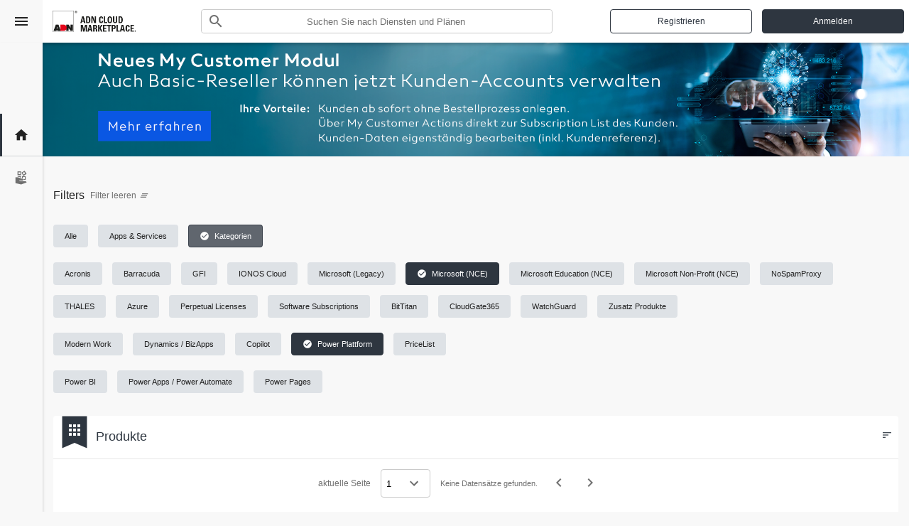

--- FILE ---
content_type: text/html; charset=utf-8
request_url: https://marketplace.adncloud.de/catalogue/?category=30cb7df9-b215-40e7-a2ba-5222861c9ce7
body_size: 32276
content:
<!DOCTYPE html>
<html lang="de-DE" dir="ltr">
<head>
	<meta http-equiv="Content-Type" content="text/html; charset=UTF-8" >
	<title>ADN Cloud Marketplace - catalogue</title>
	<meta name='keywords' content=''>
	<meta name='description' content=''>
	<script>var SystemLanguage="de-DE";var ApplicationBasePath="/";var ApplicationPath="https://marketplace.adncloud.de/";var SystemPage="67dd3e06-2f6c-4005-8969-9bd2ccf2ac9e";var BuildTarget="release";var BuildVersion="3.28.223_25122909143490";var ConfigurationLastUpdate="1/7/2026 11:01:35 AM +02:00";var IsAdmin="False";var IsStandardResellerStore="False";var UrlLimit="8192";</script>
	<meta name="twitter:title" content="ADN Cloud Marketplace - catalogue">
	<meta property="og:title" content="ADN Cloud Marketplace - catalogue" />
	<meta property="og:url" content="https://marketplace.adncloud.de/catalogue/?category=30cb7df9-b215-40e7-a2ba-5222861c9ce7" />
    <meta content="width=device-width, initial-scale=1, shrink-to-fit=no" name="viewport">
    
    <script>
        webpackPublicPath = '/templates/nebula/';
    </script>
    <link rel="stylesheet" type="text/css" href="/templates/nebula/assets/css/style.ltr.anon.css?v=3.28.223_25122909143490" />
    <script src="/plugins/base/js/detectOutdatedBrowser.js?v=3.28.223_25122909143490"></script>
    <script src="/templates/nebula/assets/js/libs.min.js?v=3.28.223_25122909143490"></script>
    <script src="/templates/nebula/assets/js/site.anon.min.js?v=3.28.223_25122909143490"></script>
<script>
(function (i, s, o, g, r, a, m) {
     i['GoogleAnalyticsObject'] = r; i[r] = i[r] || function () {
         (i[r].q = i[r].q || []).push(arguments)
     }, i[r].l = 1 * new Date(); a = s.createElement(o),
     m = s.getElementsByTagName(o)[0]; a.async = 1; a.src = g; m.parentNode.insertBefore(a, m)
})(window, document, 'script', '//www.google-analytics.com/analytics.js', 'ga');
ga('create', 'UA-36950512-5', 'auto');
ga('set', 'anonymizeIp', true);
ga('send', 'pageview');
</script>


	<style> .material-icons.md-27 { font-size: 27px; } #resellerPlanName { background-color: rgba(30, 167, 253, 0.07); } .catalogue-search-image { font-size: 7vw; } .powered-by { margin-top: -6px; width: 150px; } .overlayContainer { z-index: 9999; position: fixed; top: 0; left: 0; width: 100%; pointer-events: none; } .overlayContainer > * { pointer-events: auto; } .cookies-acceptance { background-color: #005173; color: white; margin-bottom:2px; } .browser-compatibility { bottom: 0; position: absolute; color: white; } </style>
	<link rel="stylesheet" type="text/css" href="/templates/nebula/themes/blue.css?v=3.28.223_25122909143490">
	<link rel="stylesheet" type="text/css" href="https://marketplace.adncloud.de/?bridge=rebranding&m=base&v=3.28.223_25122909143490">
	<script type="text/javascript" data-cmp-ab="1" src="https://cdn.consentmanager.net/delivery/autoblocking/30c42e65b5cb.js" data-cmp-host="d.delivery.consentmanager.net" data-cmp-cdn="cdn.consentmanager.net" data-cmp-codesrc="1"></script>

<script type="text/javascript">
$(document).ready(function() {
    function updateBillingPlanText() {
        $('#billing-plan-select option').each(function() {
            // Check for "Monthly / " or "monatlich /" and replace with the respective term
            if ($(this).text().includes('Monthly / ')) {
                $(this).text("Monthly (+~5%)");
            } else if ($(this).text().includes('monatlich /')) {
                $(this).text("monatlich (+~5%)");
            }
        });
    }
 
    // Wait for the element to be visible before executing
    function waitForElement(selector, callback) {
        if ($(selector).length && !$(selector).hasClass('d-none')) {
            callback();
        } else {
            setTimeout(function() {
                waitForElement(selector, callback);
            }, 100);
        }
    }
 
    // Run on page load
    waitForElement('.billing-plan-td', updateBillingPlanText);
 
    // Detect when user clicks on "Annually" or "Monthly" tab
    $('.nav-link').on('click', function() {
        setTimeout(updateBillingPlanText, 100);
    });
 
    // Detect changes in the dropdown menu
    $('#billing-plan-select').on('change', updateBillingPlanText);
 
    // MutationObserver to watch for changes in the dropdown menu
    let targetNode = document.getElementById('billing-plan-select');
    if (targetNode) {
        let observer = new MutationObserver(updateBillingPlanText);
        observer.observe(targetNode, { childList: true, subtree: true });
    }
});
</script>
	<link rel="canonical" href="https://marketplace.adncloud.de/catalogue/?category=30cb7df9-b215-40e7-a2ba-5222861c9ce7" />
</head>
<body class="page-catalogue ltr k-ltr">
    <form method="post" action="/catalogue/?category=30cb7df9-b215-40e7-a2ba-5222861c9ce7" id="PageForm" enctype="multipart/form-data">
<div class="aspNetHidden">
<input type="hidden" name="__VIEWSTATE" id="__VIEWSTATE" value="duWvEQ3dZWQxOMvJLVZo1U/+WCjh89rxNl9vIWdQjOfQ//m8zrxYZY9P4hf1dc7HimYvW0sQJwY=" />
</div>

<script id='userCurrencyData' type='application/json'>{"id":"3a30865c-0ae7-4ba1-abfb-d7c0811a8136","name":"Euro","mnemonic":"EUR","displayName":null,"positivePattern":"n $","negativePattern":"-n $","sign":"€","decimalSeparator":",","groupSeparator":".","rounding":2}</script><script id='transactionCurrencyData' type='application/json'>{"id":"3a30865c-0ae7-4ba1-abfb-d7c0811a8136","name":"Euro","mnemonic":"EUR","displayName":null,"positivePattern":"n $","negativePattern":"-n $","sign":"€","decimalSeparator":",","groupSeparator":".","rounding":2}</script><script id='userDateData' type='application/json'>{"language":"de-DE","dateFormat":"dd/MM/yyyy","timeFormat":"HH:mm","timeZoneOffset":"01:00:00","htmlDirection":"ltr"}</script><script id='userData' type='application/json'>{"transactionRate":1.0,"showPricesInTransactionCurrency":false,"defaultCurrencyNullValue":"0","defaultPercentageNullValue":""}</script><script id='validationRulesData' type='application/json'>{"stringRegex":"^$|^[^<>\\\\{}\"\u0000\u0001\u0002\u0003\u0004\u0005\u0006\u0007\b\u000b\f\u000e\u000f\u0010\u0011\u0012\u0013]*$","stringFriendlyName":"Strings should not contain any of the following characters: <, >, \\, {, }, \", NUL, SOH, STX, ETX, EOT, ENQ, ACK, BEL, BS, VT, FF, SO, SI, DLE, DC1, DC2, DC3","stringControlCharsRegex":"^$|^[^\u0000\u0001\u0002\u0003\u0004\u0005\u0006\u0007\b\u000b\f\u000e\u000f\u0010\u0011\u0012\u0013]*$","stringControlCharsFriendlyName":"Strings should not contain any of the following control characters: NUL, SOH, STX, ETX, EOT, ENQ, ACK, BEL, BS, VT, FF, SO, SI, DLE, DC1, DC2, DC3","passwordRegex":"^(?=.*\\d)(?=.*[a-z])(?=.*[A-Z])(?=.*[\\W_]+).{8,100}$","passwordFriendlyName":"Your password must be between 8 and 100 characters long, and must contain at least 1 number, 1 uppercase letter, 1 lowercase letter and 1 non-alphanumeric symbol.","emailRegex":"^([\\p{L}0-9+_\\-\\.]+@([\\p{L}0-9_\\-]+\\.)+[\\p{L}0-9]{2,20})$","emailFriendlyName":"A valid email address consists of an email prefix (appears to the left of the @ symbol) and an email domain (appears to the right of the @ symbol), both in acceptable formats (letters a-z, numbers, underscores, periods and dashes). The email domain must be at least 2 characters long","domainRegexWithHttpProtocol":"^((http[s]?):\\/\\/)[\\p{L}0-9.]{2,256}\\.[\\p{Ll}]{2,6}([:0-9]{2,6})?$","domainFriendlyNameWithHttpProtocol":"A valid domain name with http protocol should 1) start with http(s)://, 2) followed by a valid domain name containing only letters or numbers and 3) ending with at least 2 characters as top level domain and/or with a top level domain and a port starting with : followed by 1 till 5 numbers","domainRegexWithoutHttpProtocol":"[\\p{L}0-9]{2,256}\\.[\\p{Ll}]{2,6}([:0-9]{2,6})?$","domainFriendlyNameWithoutHttpProtocol":"A valid domain name without http protocol should 1) not start with //, 2) followed by a valid domain name containing only letters or numbers and 3) ending with at least 2 characters as top level domain and/or with a top level domain and a port starting with : followed by 1 till 5 numbers","urlRegex":"https?:\\/\\/([\\p{L}@:%._\\+~#=]{2,256}\\.[\\p{Ll}]{2,6}\b)*(\\/[\\/\\d\\p{L}\\.-]*)*(?:[\\?])*(.+)*","urlFriendlyName":"A valid Url should 1) start with http(s)://, 2) containing www. is optional, 3) followed by a valid domain/subdomain ect name containing only letters or numbers, 4) can contain the following special characters: @:%._\\+~#=, 5) can be followed by query params starting with ? symbol"}</script><script id='stringsData' type='application/json'>{"lblPleaseUseValidEmail":"Bitte verwenden Sie eine gültige E-Mail-Adresse","lblTheFieldIsRequired":"Dieses Feld wird benötigt","lblEmailIsAlreadyInUse":"This email is already in use. Please enter a different email.","lblInvalidEmail":"Invalid e-mail","lblCancel":"Abbruch"}</script>
        <header class="fixed-top">
            


<nav class="navbar navbar-main">
  <div class="corner">
    <button aria-label="Toggle navigation" class="btn sidebar-toggler" type="button">
      <i class="material-icons">menu</i>
      <i class="material-icons">close</i>
    </button>
  </div>

  <div class="top-menu-wrapper d-flex flex-row justify-content-between align-items-center w-100">
    <h1 class="m-0">
        <a class="navbar-brand d-flex align-items-center" href="https://marketplace.adncloud.de/eshop/" aria-label="Firma: ADN Cloud Marketplace"
           title="ADN Cloud Marketplace">
          <img id="brandLogo" class="brand-logo"
               src="https://marketplace.adncloud.de/eshop/?bridge=image&amp;m=base&amp;d=220&amp;type=WebHeader&amp;name=adn_cloud_marketplace_logo_dunkel__220x55.png"
               alt="ADN Cloud Marketplace" />
        </a>
    </h1>
    <div id="quicksearch-handler" class="w-100">
    <button class="btn btn-plain p-3 d-flex d-lg-none ml-auto"
            type="button"
            data-toggle="collapse"
            data-target="#quicksearchtop"
            aria-expanded="false"
            aria-controls="quicksearchtop">
        <span class="sr-only">Suchen</span>
        <i class="material-icons text-primary">search</i>
    </button>
    <div class="px-3 d-none d-lg-flex align-items-center w-100">
        <div class="d-flex flex-row justify-content-center w-100">
            <div class="input-group form-inline quicksearch">
                <div class="input-group-prepend" style="cursor:pointer">
                    <span class="input-group-text p-0">
                        <button type="button" onclick="SubmitQuickSearch(this)" class="btn btn-plain p-2">
                            <i class="material-icons">search</i>
                        </button>

                    </span>
                </div>
                <input aria-label="Search" class="form-control px-1 iw-stext" placeholder="Suchen Sie nach Diensten und Plänen" type="search" name="stext" id="stext1">
            </div>
        </div>
    </div>

    <div id="quicksearchtop" class="collapse quicksearch-wrapper h-100 w-100 bg-white d-lg-none" role="navigation">
        <div class="d-flex flex-row h-100">
            <div class="close flex-shrink-0">
                <button aria-label="Toggle search" class="btn toggler" type="button" data-toggle="collapse" data-target="#quicksearchtop" aria-expanded="false" aria-controls="quicksearchtop">
                    <i class="material-icons">close</i>
                </button>
            </div>
            <div class="d-flex justify-content-center align-items-center h-100 flex-fill">
                <div class="w-100 px-3">
                    <div class="d-flex flex-row justify-content-center w-100">
                        <div class="input-group form-inline quicksearch">
                            <div class="input-group-prepend" style="cursor:pointer">
                                <span class="input-group-text p-0">
                                    <button type="button" onclick="SubmitQuickSearch(this)" class="btn btn-plain p-2">
                                        <i class="material-icons">search</i>
                                    </button>
                                </span>
                            </div>
                            <input aria-label="Search" class="form-control px-1 iw-stext" placeholder="Suchen Sie nach Diensten und Plänen" type="search" name="stext" id="stext2">
                        </div>
                    </div>
                </div>
            </div>
        </div>
    </div>
</div>

<script>
    function SubmitQuickSearch(element) {

        var textValue = $(element).closest('.quicksearch').find('.iw-stext').val();

        if (textValue === '') {
            console.info("Search input is empty");
            return false;
        }

        window.location.href = ApplicationPath + "catalogue/?stext=" + encodeURIComponent(textValue);
    }

    $(function () {
        $("#stext1, #stext2").on('keypress', function (e) {
            var keyCode = e.keyCode || e.which;
            if (keyCode === 13) {

                SubmitQuickSearch(this);

                e.preventDefault();
                return false;
            }
        });
    });  
</script>
          <div id="topmenu-btn-registerlogin" class="d-none d-lg-flex flex-row align-items-center">
          <button type="button" class="btn btn-outline-primary mx-2" onclick="location.href='https://marketplace.adncloud.de/eshop/register/';">Registrieren</button>
        <button type="button" class="btn btn-primary mx-2" onclick="location.href='https://marketplace.adncloud.de/eshop/login/';">Anmelden</button>
      </div>
  </div>
</nav>



        </header>
        <nav class="sidebar sidebar-main d-flex flex-column align-items-center justify-content-between">
            
<div class="upper d-flex flex-column align-items-center justify-content-center">
    <a class="align-items-center d-flex active" data-toggle="tooltip" href="https://marketplace.adncloud.de/eshop/">
        <i class="material-icons">home</i>
        <span>Home</span>
    </a>
            <a class="align-items-center d-flex " data-toggle="tooltip" href="https://marketplace.adncloud.de/eshop/catalogue/">
            <i class="nb-icon icon-apps-and-services"></i>
            <span>Apps &amp; Services</span>
        </a>

            </div>
<div class="lower d-flex flex-column">
            <a class="align-items-center d-flex d-lg-none" data-toggle="tooltip" href="https://marketplace.adncloud.de/eshop/register/">
                <i class="material-icons">person_add</i>
                <span>Registrieren</span>
            </a>
        <a class="align-items-center d-flex d-lg-none" data-toggle="tooltip" href="https://marketplace.adncloud.de/eshop/login/">
            <i class="material-icons">account_circle</i>
            <span>Anmelden</span>
        </a>
        </div>

<script>
    $(function () {
        var isRtl = $('html').attr('dir') === 'rtl';
        var tooltipPlacement = "right";
        if (isRtl) {
            tooltipPlacement = "left";
        }
        $('.sidebar-main [data-toggle="tooltip"]').tooltip({
            placement: tooltipPlacement,
            boundary: 'viewport'

        });

        $('.sidebar-main [data-toggle="tooltip"]').on('show.bs.tooltip', function (e) {
            // show tooltip only when sidebar menu is closed
            if ($('.sidebar-main-open').length !== 0) {
                return e.preventDefault();
            }
        })
    });
</script>

        </nav>
        <main class="page-container-catalogue" id="catalogue">
            <div class="banner pb-1">
    <a target="_blank;" href="https://wissen.adn.de/die-my-customer-sektion"><img src="https://bss.adncloud.de/Data/System/2025/6/6/20A03EF2-894A-4748-A18D-BEE15CF154E9/2025-06-Neues-My-Customer.Modul-Banner-1980x260px.png"><br></a>
</div><section class="container my-4 iw-filters d-flex flex-column align-items-start iw-filters-container">
    <div class="d-flex flex-row align-items-center mb-3">
        <h2 class="title m-0 font-weight-normal">Filters</h2>
            <a class="clear-filters btn btn-plain p-2" href="https://marketplace.adncloud.de/catalogue/">
                <div class="text-muted d-flex flex-row align-items-center">
                    <span>Filter leeren</span>
                    <i class="material-icons mx-1">clear_all</i>
                </div>
            </a>
    </div>

    <nav aria-label="Suchfilter" class="iw-filters-list w-100" style="height: 56px;">
        <ul class="filter-list root-list" id="main-root-list">
            <li class="filter-item root-item">
                <a href="https://marketplace.adncloud.de/catalogue/" role="button"
                   class="text-decoration-none ">
                    <i class="material-icons mr-2">check_circle</i>
                    <span>Alle</span>
                </a>
            </li>
                <li class="filter-item root-item">

                    <a aria-controls="sub-services" aria-expanded="false" class="text-decoration-none collapsed " data-toggle="collapse" href="#sub-services" role="button">
                        <i class="material-icons mr-2">check_circle</i>
                        <span>Apps &amp; Services</span>
                    </a>
                    <ul class="filter-list collapse list-level-n " data-parent="#main-root-list" id="sub-services">
                                                    <li class="filter-item">
                                <a class="text-decoration-none " href="https://marketplace.adncloud.de/catalogue/?marketing=featured">
                                    <i class="material-icons mr-2">check_circle</i>
                                    <span>Unsere Empfehlung</span>
                                </a>
                            </li>
                                                    <li class="filter-item">
                                <a class="text-decoration-none " href="https://marketplace.adncloud.de/catalogue/?marketing=new">
                                    <i class="material-icons mr-2">check_circle</i>
                                    <span>Neu</span>
                                </a>
                            </li>
                                            </ul>
                </li>
                            <li class="filter-item root-item">
                    <a aria-controls="sub-categories" aria-expanded="true" class="text-decoration-none collapsed active" data-toggle="collapse" href="#sub-categories" role="button">
                        <i class="material-icons mr-2">check_circle</i>
                        <span>Kategorien</span>
                    </a>
                    <ul class="filter-list collapse list-level-n show" data-parent="#main-root-list" id="sub-categories">

    <li class="filter-item">
        <a class="text-decoration-none " href="https://marketplace.adncloud.de/catalogue/?category=4f3183f9-6e39-4098-bc05-18c02c618f5e">
            <i class="material-icons mr-2">check_circle</i>
            <span>Acronis</span>
        </a>
    </li>
    <li class="filter-item">
        <a class="text-decoration-none " href="https://marketplace.adncloud.de/catalogue/?category=43207612-e1e3-4b7d-b9fd-90ec4cffea8b">
            <i class="material-icons mr-2">check_circle</i>
            <span>Barracuda</span>
        </a>
    </li>
    <li class="filter-item">
        <a class="text-decoration-none " href="https://marketplace.adncloud.de/catalogue/?category=58cfe246-8491-4a23-bf4f-8eb751bd2450">
            <i class="material-icons mr-2">check_circle</i>
            <span>GFI</span>
        </a>
    </li>
    <li class="filter-item">
        <a class="text-decoration-none " href="https://marketplace.adncloud.de/catalogue/?category=ea9d9fb1-ca10-4cf1-ac0b-f146f77257e4">
            <i class="material-icons mr-2">check_circle</i>
            <span>IONOS Cloud</span>
        </a>
    </li>
    <li class="filter-item">
        <a class="text-decoration-none collapsed "
           aria-expanded="false" aria-label="Toggle category Microsoft (Legacy)"
           href="https://marketplace.adncloud.de/catalogue/?category=8952eab8-a398-4f4b-8154-fdb6a2f047a9"
           aria-controls="sub-8952eab8-a398-4f4b-8154-fdb6a2f047a9" role="button">
            <i class="material-icons mr-2">check_circle</i>
            <span>Microsoft (Legacy)</span>
        </a>
        <ul id="sub-8952eab8-a398-4f4b-8154-fdb6a2f047a9" class="filter-list collapse list-level-n " data-parent="#sub-categories">
    <li class="filter-item">
        <a class="text-decoration-none collapsed "
           aria-expanded="false" aria-label="Toggle category Office 365"
           href="https://marketplace.adncloud.de/catalogue/?category=e4367777-1cb0-4b3e-8145-e252071df48e"
           aria-controls="sub-e4367777-1cb0-4b3e-8145-e252071df48e" role="button">
            <i class="material-icons mr-2">check_circle</i>
            <span>Office 365</span>
        </a>
        <ul id="sub-e4367777-1cb0-4b3e-8145-e252071df48e" class="filter-list collapse list-level-n " data-parent="#sub-categories">
    <li class="filter-item">
        <a class="text-decoration-none collapsed "
           aria-expanded="false" aria-label="Toggle category Office 365 Ent."
           href="https://marketplace.adncloud.de/catalogue/?category=cdbdbc5d-5a46-462e-9513-4b6b9aefe9dc"
           aria-controls="sub-cdbdbc5d-5a46-462e-9513-4b6b9aefe9dc" role="button">
            <i class="material-icons mr-2">check_circle</i>
            <span>Office 365 Ent.</span>
        </a>
        <ul id="sub-cdbdbc5d-5a46-462e-9513-4b6b9aefe9dc" class="filter-list collapse list-level-n " data-parent="#sub-categories">
    <li class="filter-item">
        <a class="text-decoration-none " href="https://marketplace.adncloud.de/catalogue/?category=a2115918-bbba-44c9-a084-0b8139c7d28a">
            <i class="material-icons mr-2">check_circle</i>
            <span>Microsoft Office 365 Enterprise (Education) (PG)</span>
        </a>
    </li>
        </ul>
    </li>
    <li class="filter-item">
        <a class="text-decoration-none " href="https://marketplace.adncloud.de/catalogue/?category=c9a947af-7094-48f0-b1f6-a32347313e0e">
            <i class="material-icons mr-2">check_circle</i>
            <span>Power BI</span>
        </a>
    </li>
    <li class="filter-item">
        <a class="text-decoration-none " href="https://marketplace.adncloud.de/catalogue/?category=305ffaf3-f543-4c71-81c0-ce8e52178b7a">
            <i class="material-icons mr-2">check_circle</i>
            <span>Visio Online</span>
        </a>
    </li>
    <li class="filter-item">
        <a class="text-decoration-none " href="https://marketplace.adncloud.de/catalogue/?category=e4c63cd6-9148-445b-85aa-c3129f65aa22">
            <i class="material-icons mr-2">check_circle</i>
            <span>Project Online</span>
        </a>
    </li>
    <li class="filter-item">
        <a class="text-decoration-none " href="https://marketplace.adncloud.de/catalogue/?category=695d99e6-397a-4582-892f-c63208b5cfaa">
            <i class="material-icons mr-2">check_circle</i>
            <span>Besprechungsraum</span>
        </a>
    </li>
    <li class="filter-item">
        <a class="text-decoration-none " href="https://marketplace.adncloud.de/catalogue/?category=c0808657-ed06-450e-aac4-c3668c3b602a">
            <i class="material-icons mr-2">check_circle</i>
            <span>OneDrive for Bus.</span>
        </a>
    </li>
    <li class="filter-item">
        <a class="text-decoration-none " href="https://marketplace.adncloud.de/catalogue/?category=ef7c1788-b46a-4880-8449-ee3822e470a6">
            <i class="material-icons mr-2">check_circle</i>
            <span>Weitere Produkte</span>
        </a>
    </li>
        </ul>
    </li>
    <li class="filter-item">
        <a class="text-decoration-none collapsed "
           aria-expanded="false" aria-label="Toggle category Windows 365"
           href="https://marketplace.adncloud.de/catalogue/?category=488ae50e-0296-4245-a163-2c6f1d5cd93d"
           aria-controls="sub-488ae50e-0296-4245-a163-2c6f1d5cd93d" role="button">
            <i class="material-icons mr-2">check_circle</i>
            <span>Windows 365</span>
        </a>
        <ul id="sub-488ae50e-0296-4245-a163-2c6f1d5cd93d" class="filter-list collapse list-level-n " data-parent="#sub-categories">
    <li class="filter-item">
        <a class="text-decoration-none " href="https://marketplace.adncloud.de/catalogue/?category=9cb4e9bf-3f56-4790-a5c7-5105ffb0e93b">
            <i class="material-icons mr-2">check_circle</i>
            <span>Windows 365 Business</span>
        </a>
    </li>
    <li class="filter-item">
        <a class="text-decoration-none " href="https://marketplace.adncloud.de/catalogue/?category=26622d9b-d237-4933-9be6-684a52a1991e">
            <i class="material-icons mr-2">check_circle</i>
            <span>Windows 365 Business mit WHB</span>
        </a>
    </li>
    <li class="filter-item">
        <a class="text-decoration-none " href="https://marketplace.adncloud.de/catalogue/?category=755dda17-dd92-4bcc-8a21-5c248420dc52">
            <i class="material-icons mr-2">check_circle</i>
            <span>Windows 365 Enterprise</span>
        </a>
    </li>
        </ul>
    </li>
    <li class="filter-item">
        <a class="text-decoration-none collapsed "
           aria-expanded="false" aria-label="Toggle category Microsoft 365"
           href="https://marketplace.adncloud.de/catalogue/?category=8198e6b4-47b1-45ae-9556-bc4b9a61f123"
           aria-controls="sub-8198e6b4-47b1-45ae-9556-bc4b9a61f123" role="button">
            <i class="material-icons mr-2">check_circle</i>
            <span>Microsoft 365</span>
        </a>
        <ul id="sub-8198e6b4-47b1-45ae-9556-bc4b9a61f123" class="filter-list collapse list-level-n " data-parent="#sub-categories">
    <li class="filter-item">
        <a class="text-decoration-none collapsed "
           aria-expanded="false" aria-label="Toggle category Microsoft 365"
           href="https://marketplace.adncloud.de/catalogue/?category=dc9e66e5-8be6-4c55-9d4c-361ea86d3995"
           aria-controls="sub-dc9e66e5-8be6-4c55-9d4c-361ea86d3995" role="button">
            <i class="material-icons mr-2">check_circle</i>
            <span>Microsoft 365</span>
        </a>
        <ul id="sub-dc9e66e5-8be6-4c55-9d4c-361ea86d3995" class="filter-list collapse list-level-n " data-parent="#sub-categories">
    <li class="filter-item">
        <a class="text-decoration-none " href="https://marketplace.adncloud.de/catalogue/?category=ce78b69c-91f0-47f8-a4cc-1fbe391f39a9">
            <i class="material-icons mr-2">check_circle</i>
            <span>Microsoft 365 A1 (Education) (PG)</span>
        </a>
    </li>
        </ul>
    </li>
    <li class="filter-item">
        <a class="text-decoration-none " href="https://marketplace.adncloud.de/catalogue/?category=bf28dff7-bd08-4069-9c8e-756e97fc0718">
            <i class="material-icons mr-2">check_circle</i>
            <span>Intune</span>
        </a>
    </li>
    <li class="filter-item">
        <a class="text-decoration-none " href="https://marketplace.adncloud.de/catalogue/?category=30cdb3cb-1ccb-4ff3-8dd0-3da83ef6f551">
            <i class="material-icons mr-2">check_circle</i>
            <span>Ent. Mob. Security</span>
        </a>
    </li>
    <li class="filter-item">
        <a class="text-decoration-none " href="https://marketplace.adncloud.de/catalogue/?category=425f939b-fe23-4300-985c-55645c5347d6">
            <i class="material-icons mr-2">check_circle</i>
            <span>Cloud App Security</span>
        </a>
    </li>
    <li class="filter-item">
        <a class="text-decoration-none " href="https://marketplace.adncloud.de/catalogue/?category=dd2f245c-0ad0-4c26-97ee-049c36f59df4">
            <i class="material-icons mr-2">check_circle</i>
            <span>Windows 10</span>
        </a>
    </li>
    <li class="filter-item">
        <a class="text-decoration-none " href="https://marketplace.adncloud.de/catalogue/?category=2da1e8f2-5d77-47eb-be53-12d81aa96d91">
            <i class="material-icons mr-2">check_circle</i>
            <span>International</span>
        </a>
    </li>
        </ul>
    </li>
    <li class="filter-item">
        <a class="text-decoration-none collapsed "
           aria-expanded="false" aria-label="Toggle category Dynamics 365"
           href="https://marketplace.adncloud.de/catalogue/?category=f064c2af-e3bb-4a50-a8a2-f1dc786e100c"
           aria-controls="sub-f064c2af-e3bb-4a50-a8a2-f1dc786e100c" role="button">
            <i class="material-icons mr-2">check_circle</i>
            <span>Dynamics 365</span>
        </a>
        <ul id="sub-f064c2af-e3bb-4a50-a8a2-f1dc786e100c" class="filter-list collapse list-level-n " data-parent="#sub-categories">
    <li class="filter-item">
        <a class="text-decoration-none collapsed "
           aria-expanded="false" aria-label="Toggle category Customer Engagement"
           href="https://marketplace.adncloud.de/catalogue/?category=cf6b18a2-3787-4653-a826-e9c3d6f05807"
           aria-controls="sub-cf6b18a2-3787-4653-a826-e9c3d6f05807" role="button">
            <i class="material-icons mr-2">check_circle</i>
            <span>Customer Engagement</span>
        </a>
        <ul id="sub-cf6b18a2-3787-4653-a826-e9c3d6f05807" class="filter-list collapse list-level-n " data-parent="#sub-categories">
    <li class="filter-item">
        <a class="text-decoration-none collapsed "
           aria-expanded="false" aria-label="Toggle category Sales"
           href="https://marketplace.adncloud.de/catalogue/?category=02f5ca40-d1c1-46a0-9c04-d603e6f582a2"
           aria-controls="sub-02f5ca40-d1c1-46a0-9c04-d603e6f582a2" role="button">
            <i class="material-icons mr-2">check_circle</i>
            <span>Sales</span>
        </a>
        <ul id="sub-02f5ca40-d1c1-46a0-9c04-d603e6f582a2" class="filter-list collapse list-level-n " data-parent="#sub-categories">
    <li class="filter-item">
        <a class="text-decoration-none " href="https://marketplace.adncloud.de/catalogue/?category=ddb45de1-9f36-41c6-99f2-397c2f40b74b">
            <i class="material-icons mr-2">check_circle</i>
            <span>Enterprise</span>
        </a>
    </li>
    <li class="filter-item">
        <a class="text-decoration-none " href="https://marketplace.adncloud.de/catalogue/?category=888e3d38-62ae-4571-a84b-e1b92282da97">
            <i class="material-icons mr-2">check_circle</i>
            <span>Professional</span>
        </a>
    </li>
        </ul>
    </li>
    <li class="filter-item">
        <a class="text-decoration-none collapsed "
           aria-expanded="false" aria-label="Toggle category Customer Service"
           href="https://marketplace.adncloud.de/catalogue/?category=62fda14f-7e1a-4861-8f97-346dfd0898a9"
           aria-controls="sub-62fda14f-7e1a-4861-8f97-346dfd0898a9" role="button">
            <i class="material-icons mr-2">check_circle</i>
            <span>Customer Service</span>
        </a>
        <ul id="sub-62fda14f-7e1a-4861-8f97-346dfd0898a9" class="filter-list collapse list-level-n " data-parent="#sub-categories">
    <li class="filter-item">
        <a class="text-decoration-none " href="https://marketplace.adncloud.de/catalogue/?category=df328dda-27c7-4325-a335-c0e58fcb60bd">
            <i class="material-icons mr-2">check_circle</i>
            <span>Enterprise</span>
        </a>
    </li>
    <li class="filter-item">
        <a class="text-decoration-none " href="https://marketplace.adncloud.de/catalogue/?category=a530ec5d-0b7a-4623-990a-3507ab43de31">
            <i class="material-icons mr-2">check_circle</i>
            <span>Professional</span>
        </a>
    </li>
        </ul>
    </li>
    <li class="filter-item">
        <a class="text-decoration-none " href="https://marketplace.adncloud.de/catalogue/?category=ffd6b394-3979-439c-ab81-7f0d72e45c48">
            <i class="material-icons mr-2">check_circle</i>
            <span>Field Service</span>
        </a>
    </li>
        </ul>
    </li>
    <li class="filter-item">
        <a class="text-decoration-none collapsed "
           aria-expanded="false" aria-label="Toggle category Unified Operations"
           href="https://marketplace.adncloud.de/catalogue/?category=3ea8e6d0-72d9-4238-ac47-9dc44c0b3e86"
           aria-controls="sub-3ea8e6d0-72d9-4238-ac47-9dc44c0b3e86" role="button">
            <i class="material-icons mr-2">check_circle</i>
            <span>Unified Operations</span>
        </a>
        <ul id="sub-3ea8e6d0-72d9-4238-ac47-9dc44c0b3e86" class="filter-list collapse list-level-n " data-parent="#sub-categories">
    <li class="filter-item">
        <a class="text-decoration-none " href="https://marketplace.adncloud.de/catalogue/?category=e954525c-3508-4ec0-b9ec-8a0ccb1f963c">
            <i class="material-icons mr-2">check_circle</i>
            <span>Finance</span>
        </a>
    </li>
    <li class="filter-item">
        <a class="text-decoration-none " href="https://marketplace.adncloud.de/catalogue/?category=1a23830f-4aeb-4d78-90d7-9d7c9a7982aa">
            <i class="material-icons mr-2">check_circle</i>
            <span>Retail</span>
        </a>
    </li>
    <li class="filter-item">
        <a class="text-decoration-none " href="https://marketplace.adncloud.de/catalogue/?category=ea2f9c38-18b6-4b5a-9dad-b27473828302">
            <i class="material-icons mr-2">check_circle</i>
            <span>Supply Chain Management</span>
        </a>
    </li>
    <li class="filter-item">
        <a class="text-decoration-none " href="https://marketplace.adncloud.de/catalogue/?category=dcb6b2fd-6b53-415b-84c7-a5b2de818aad">
            <i class="material-icons mr-2">check_circle</i>
            <span>e-Commerce</span>
        </a>
    </li>
    <li class="filter-item">
        <a class="text-decoration-none collapsed "
           aria-expanded="false" aria-label="Toggle category Additionals"
           href="https://marketplace.adncloud.de/catalogue/?category=f7927560-898c-4c63-8146-39a4157fcc77"
           aria-controls="sub-f7927560-898c-4c63-8146-39a4157fcc77" role="button">
            <i class="material-icons mr-2">check_circle</i>
            <span>Additionals</span>
        </a>
        <ul id="sub-f7927560-898c-4c63-8146-39a4157fcc77" class="filter-list collapse list-level-n " data-parent="#sub-categories">
    <li class="filter-item">
        <a class="text-decoration-none " href="https://marketplace.adncloud.de/catalogue/?category=cf4be772-44f6-42d9-a89f-8cc04e62016c">
            <i class="material-icons mr-2">check_circle</i>
            <span>Activity</span>
        </a>
    </li>
    <li class="filter-item">
        <a class="text-decoration-none " href="https://marketplace.adncloud.de/catalogue/?category=0663e91a-7336-446f-a2e7-ae59483daab4">
            <i class="material-icons mr-2">check_circle</i>
            <span>Device</span>
        </a>
    </li>
        </ul>
    </li>
        </ul>
    </li>
    <li class="filter-item">
        <a class="text-decoration-none collapsed "
           aria-expanded="false" aria-label="Toggle category AI"
           href="https://marketplace.adncloud.de/catalogue/?category=1bae74bc-e24b-4228-ae8d-6a5d7c79f303"
           aria-controls="sub-1bae74bc-e24b-4228-ae8d-6a5d7c79f303" role="button">
            <i class="material-icons mr-2">check_circle</i>
            <span>AI</span>
        </a>
        <ul id="sub-1bae74bc-e24b-4228-ae8d-6a5d7c79f303" class="filter-list collapse list-level-n " data-parent="#sub-categories">
    <li class="filter-item">
        <a class="text-decoration-none " href="https://marketplace.adncloud.de/catalogue/?category=9e20258b-d1ef-4022-b961-6a4f8779e5e2">
            <i class="material-icons mr-2">check_circle</i>
            <span>Customer Service Insights</span>
        </a>
    </li>
        </ul>
    </li>
    <li class="filter-item">
        <a class="text-decoration-none collapsed "
           aria-expanded="false" aria-label="Toggle category Power Platform"
           href="https://marketplace.adncloud.de/catalogue/?category=0c78dee0-5a2f-46df-8f0c-d908e95991ed"
           aria-controls="sub-0c78dee0-5a2f-46df-8f0c-d908e95991ed" role="button">
            <i class="material-icons mr-2">check_circle</i>
            <span>Power Platform</span>
        </a>
        <ul id="sub-0c78dee0-5a2f-46df-8f0c-d908e95991ed" class="filter-list collapse list-level-n " data-parent="#sub-categories">
    <li class="filter-item">
        <a class="text-decoration-none " href="https://marketplace.adncloud.de/catalogue/?category=1af4739b-ee11-421d-8f03-a4695232290c">
            <i class="material-icons mr-2">check_circle</i>
            <span>Capacity</span>
        </a>
    </li>
        </ul>
    </li>
    <li class="filter-item">
        <a class="text-decoration-none collapsed "
           aria-expanded="false" aria-label="Toggle category Additionals"
           href="https://marketplace.adncloud.de/catalogue/?category=402f6457-3783-41d7-8e84-f71675407f3b"
           aria-controls="sub-402f6457-3783-41d7-8e84-f71675407f3b" role="button">
            <i class="material-icons mr-2">check_circle</i>
            <span>Additionals</span>
        </a>
        <ul id="sub-402f6457-3783-41d7-8e84-f71675407f3b" class="filter-list collapse list-level-n " data-parent="#sub-categories">
    <li class="filter-item">
        <a class="text-decoration-none " href="https://marketplace.adncloud.de/catalogue/?category=2997e1f2-5b37-48b2-a5c9-02e87255c3e0">
            <i class="material-icons mr-2">check_circle</i>
            <span>Team Member</span>
        </a>
    </li>
        </ul>
    </li>
    <li class="filter-item">
        <a class="text-decoration-none " href="https://marketplace.adncloud.de/catalogue/?category=721bac83-e6e9-4587-b3b7-602aaefd72d2">
            <i class="material-icons mr-2">check_circle</i>
            <span>Speicher</span>
        </a>
    </li>
        </ul>
    </li>
        </ul>
    </li>
    <li class="filter-item">
        <a class="text-decoration-none collapsed active"
           aria-expanded="true" aria-label="Toggle category Microsoft (NCE)"
           href="https://marketplace.adncloud.de/catalogue/?category=a257b7c6-cf80-4d5f-afe4-e9aedb7458a0"
           aria-controls="sub-a257b7c6-cf80-4d5f-afe4-e9aedb7458a0" role="button">
            <i class="material-icons mr-2">check_circle</i>
            <span>Microsoft (NCE)</span>
        </a>
        <ul id="sub-a257b7c6-cf80-4d5f-afe4-e9aedb7458a0" class="filter-list collapse list-level-n show" data-parent="#sub-categories">
    <li class="filter-item">
        <a class="text-decoration-none collapsed "
           aria-expanded="false" aria-label="Toggle category Modern Work"
           href="https://marketplace.adncloud.de/catalogue/?category=67114194-67bd-4bbb-8f63-d52a02af8da1"
           aria-controls="sub-67114194-67bd-4bbb-8f63-d52a02af8da1" role="button">
            <i class="material-icons mr-2">check_circle</i>
            <span>Modern Work</span>
        </a>
        <ul id="sub-67114194-67bd-4bbb-8f63-d52a02af8da1" class="filter-list collapse list-level-n " data-parent="#sub-categories">
    <li class="filter-item">
        <a class="text-decoration-none " href="https://marketplace.adncloud.de/catalogue/?category=5c2e6ed8-e33a-442f-ab6c-0343acfc1970">
            <i class="material-icons mr-2">check_circle</i>
            <span>Microsoft / Office 365</span>
        </a>
    </li>
    <li class="filter-item">
        <a class="text-decoration-none " href="https://marketplace.adncloud.de/catalogue/?category=34df9d97-c239-46b2-9257-00c247fa2934">
            <i class="material-icons mr-2">check_circle</i>
            <span>Windows 365</span>
        </a>
    </li>
    <li class="filter-item">
        <a class="text-decoration-none collapsed "
           aria-expanded="false" aria-label="Toggle category Security / Compliance"
           href="https://marketplace.adncloud.de/catalogue/?category=9f6b87b7-80a8-4ac5-9c27-80fbf51a853f"
           aria-controls="sub-9f6b87b7-80a8-4ac5-9c27-80fbf51a853f" role="button">
            <i class="material-icons mr-2">check_circle</i>
            <span>Security / Compliance</span>
        </a>
        <ul id="sub-9f6b87b7-80a8-4ac5-9c27-80fbf51a853f" class="filter-list collapse list-level-n " data-parent="#sub-categories">
    <li class="filter-item">
        <a class="text-decoration-none " href="https://marketplace.adncloud.de/catalogue/?category=c7cbe868-9916-460a-9d7b-02bdd9241a6a">
            <i class="material-icons mr-2">check_circle</i>
            <span>Office 365 Protection</span>
        </a>
    </li>
    <li class="filter-item">
        <a class="text-decoration-none " href="https://marketplace.adncloud.de/catalogue/?category=3afe8a13-239a-4345-b6fc-bb2f194242e9">
            <i class="material-icons mr-2">check_circle</i>
            <span>EM+S / Intune</span>
        </a>
    </li>
    <li class="filter-item">
        <a class="text-decoration-none " href="https://marketplace.adncloud.de/catalogue/?category=0709e336-c662-456c-8715-f486dd4e10be">
            <i class="material-icons mr-2">check_circle</i>
            <span>Microsoft Defender</span>
        </a>
    </li>
    <li class="filter-item">
        <a class="text-decoration-none " href="https://marketplace.adncloud.de/catalogue/?category=cef4dee7-253c-4e3b-8d3f-f15e5cc0fb03">
            <i class="material-icons mr-2">check_circle</i>
            <span>M365 Security und Compliance</span>
        </a>
    </li>
    <li class="filter-item">
        <a class="text-decoration-none " href="https://marketplace.adncloud.de/catalogue/?category=666f2819-e9ed-42a1-a05c-eac1d0978f94">
            <i class="material-icons mr-2">check_circle</i>
            <span>Entra</span>
        </a>
    </li>
        </ul>
    </li>
    <li class="filter-item">
        <a class="text-decoration-none collapsed "
           aria-expanded="false" aria-label="Toggle category Einzelpl&#228;ne und Add-Ons"
           href="https://marketplace.adncloud.de/catalogue/?category=55f66c6b-0cd6-4462-81a5-8711fa1eef02"
           aria-controls="sub-55f66c6b-0cd6-4462-81a5-8711fa1eef02" role="button">
            <i class="material-icons mr-2">check_circle</i>
            <span>Einzelpl&#228;ne und Add-Ons</span>
        </a>
        <ul id="sub-55f66c6b-0cd6-4462-81a5-8711fa1eef02" class="filter-list collapse list-level-n " data-parent="#sub-categories">
    <li class="filter-item">
        <a class="text-decoration-none " href="https://marketplace.adncloud.de/catalogue/?category=ab844fa1-644e-4f09-a131-419307810078">
            <i class="material-icons mr-2">check_circle</i>
            <span>Microsoft Teams</span>
        </a>
    </li>
    <li class="filter-item">
        <a class="text-decoration-none " href="https://marketplace.adncloud.de/catalogue/?category=99ddd1d5-9d53-4400-aa99-0278a9587e96">
            <i class="material-icons mr-2">check_circle</i>
            <span>Visio Online</span>
        </a>
    </li>
    <li class="filter-item">
        <a class="text-decoration-none " href="https://marketplace.adncloud.de/catalogue/?category=de7aa20f-f1d1-491e-86cf-63efb9c41c24">
            <i class="material-icons mr-2">check_circle</i>
            <span>Sharepoint Online</span>
        </a>
    </li>
    <li class="filter-item">
        <a class="text-decoration-none " href="https://marketplace.adncloud.de/catalogue/?category=8915b945-a7dd-49ff-93b9-04f60df51d85">
            <i class="material-icons mr-2">check_circle</i>
            <span>Exchange Online</span>
        </a>
    </li>
    <li class="filter-item">
        <a class="text-decoration-none " href="https://marketplace.adncloud.de/catalogue/?category=3298572c-4e31-4d26-b801-b9ebe110881f">
            <i class="material-icons mr-2">check_circle</i>
            <span>Project Online</span>
        </a>
    </li>
    <li class="filter-item">
        <a class="text-decoration-none " href="https://marketplace.adncloud.de/catalogue/?category=a9377906-e63f-436d-815a-c50748dbcb2e">
            <i class="material-icons mr-2">check_circle</i>
            <span>Windows Subscriptions</span>
        </a>
    </li>
    <li class="filter-item">
        <a class="text-decoration-none " href="https://marketplace.adncloud.de/catalogue/?category=74465fc8-824a-4c79-bf4f-d9d0f2232ebe">
            <i class="material-icons mr-2">check_circle</i>
            <span>OneDrive for Business</span>
        </a>
    </li>
    <li class="filter-item">
        <a class="text-decoration-none " href="https://marketplace.adncloud.de/catalogue/?category=aac07144-deea-4a94-a51b-0631af06a1d9">
            <i class="material-icons mr-2">check_circle</i>
            <span>Microsoft Viva</span>
        </a>
    </li>
    <li class="filter-item">
        <a class="text-decoration-none " href="https://marketplace.adncloud.de/catalogue/?category=74fa9a5c-9f00-4874-89cc-2a9cb146c745">
            <i class="material-icons mr-2">check_circle</i>
            <span>Weitere Produkte</span>
        </a>
    </li>
        </ul>
    </li>
        </ul>
    </li>
    <li class="filter-item">
        <a class="text-decoration-none collapsed "
           aria-expanded="false" aria-label="Toggle category Dynamics / BizApps"
           href="https://marketplace.adncloud.de/catalogue/?category=1f717a91-bf44-41cc-9480-a4a41060152e"
           aria-controls="sub-1f717a91-bf44-41cc-9480-a4a41060152e" role="button">
            <i class="material-icons mr-2">check_circle</i>
            <span>Dynamics / BizApps</span>
        </a>
        <ul id="sub-1f717a91-bf44-41cc-9480-a4a41060152e" class="filter-list collapse list-level-n " data-parent="#sub-categories">
    <li class="filter-item">
        <a class="text-decoration-none collapsed "
           aria-expanded="false" aria-label="Toggle category Business Central"
           href="https://marketplace.adncloud.de/catalogue/?category=8354cf8a-02dc-4696-ab70-dd97900f0c59"
           aria-controls="sub-8354cf8a-02dc-4696-ab70-dd97900f0c59" role="button">
            <i class="material-icons mr-2">check_circle</i>
            <span>Business Central</span>
        </a>
        <ul id="sub-8354cf8a-02dc-4696-ab70-dd97900f0c59" class="filter-list collapse list-level-n " data-parent="#sub-categories">
    <li class="filter-item">
        <a class="text-decoration-none " href="https://marketplace.adncloud.de/catalogue/?category=6c97d915-00d4-4b69-bab9-fe6a6bce8bf6">
            <i class="material-icons mr-2">check_circle</i>
            <span>Full User</span>
        </a>
    </li>
    <li class="filter-item">
        <a class="text-decoration-none " href="https://marketplace.adncloud.de/catalogue/?category=c86e90e0-93fe-4293-8207-b7be69607d5e">
            <i class="material-icons mr-2">check_circle</i>
            <span>Additionals</span>
        </a>
    </li>
    <li class="filter-item">
        <a class="text-decoration-none " href="https://marketplace.adncloud.de/catalogue/?category=9bf8b8e1-20fd-43e3-b22b-c96671b3eaef">
            <i class="material-icons mr-2">check_circle</i>
            <span>Kapazit&#228;ten</span>
        </a>
    </li>
    <li class="filter-item">
        <a class="text-decoration-none " href="https://marketplace.adncloud.de/catalogue/?category=a0bb74b9-c931-4f23-9a76-ac20ac3b4973">
            <i class="material-icons mr-2">check_circle</i>
            <span>Attach</span>
        </a>
    </li>
        </ul>
    </li>
    <li class="filter-item">
        <a class="text-decoration-none collapsed "
           aria-expanded="false" aria-label="Toggle category CRM"
           href="https://marketplace.adncloud.de/catalogue/?category=04fbb425-1d57-4a10-9c38-ac2d80d5b6ed"
           aria-controls="sub-04fbb425-1d57-4a10-9c38-ac2d80d5b6ed" role="button">
            <i class="material-icons mr-2">check_circle</i>
            <span>CRM</span>
        </a>
        <ul id="sub-04fbb425-1d57-4a10-9c38-ac2d80d5b6ed" class="filter-list collapse list-level-n " data-parent="#sub-categories">
    <li class="filter-item">
        <a class="text-decoration-none collapsed "
           aria-expanded="false" aria-label="Toggle category Sales"
           href="https://marketplace.adncloud.de/catalogue/?category=5bb901ac-2091-41b6-8fb5-bbba983cb84e"
           aria-controls="sub-5bb901ac-2091-41b6-8fb5-bbba983cb84e" role="button">
            <i class="material-icons mr-2">check_circle</i>
            <span>Sales</span>
        </a>
        <ul id="sub-5bb901ac-2091-41b6-8fb5-bbba983cb84e" class="filter-list collapse list-level-n " data-parent="#sub-categories">
    <li class="filter-item">
        <a class="text-decoration-none " href="https://marketplace.adncloud.de/catalogue/?category=af22baa6-831d-4948-8c5d-115959b527b3">
            <i class="material-icons mr-2">check_circle</i>
            <span>Base Lic</span>
        </a>
    </li>
    <li class="filter-item">
        <a class="text-decoration-none " href="https://marketplace.adncloud.de/catalogue/?category=4bb05bbe-5190-4213-b2ea-bc352bf2e8f4">
            <i class="material-icons mr-2">check_circle</i>
            <span>Attach Lic</span>
        </a>
    </li>
    <li class="filter-item">
        <a class="text-decoration-none " href="https://marketplace.adncloud.de/catalogue/?category=fe5a46e8-e7fe-4a6b-afd4-656fe6cbcee7">
            <i class="material-icons mr-2">check_circle</i>
            <span>Additionals</span>
        </a>
    </li>
        </ul>
    </li>
    <li class="filter-item">
        <a class="text-decoration-none collapsed "
           aria-expanded="false" aria-label="Toggle category Customer Service"
           href="https://marketplace.adncloud.de/catalogue/?category=081703d8-6d6e-4e9f-adde-51dd84f4b43d"
           aria-controls="sub-081703d8-6d6e-4e9f-adde-51dd84f4b43d" role="button">
            <i class="material-icons mr-2">check_circle</i>
            <span>Customer Service</span>
        </a>
        <ul id="sub-081703d8-6d6e-4e9f-adde-51dd84f4b43d" class="filter-list collapse list-level-n " data-parent="#sub-categories">
    <li class="filter-item">
        <a class="text-decoration-none " href="https://marketplace.adncloud.de/catalogue/?category=b499a6b3-2b1a-4433-9b46-f57b7a1a11db">
            <i class="material-icons mr-2">check_circle</i>
            <span>Base Lic</span>
        </a>
    </li>
    <li class="filter-item">
        <a class="text-decoration-none " href="https://marketplace.adncloud.de/catalogue/?category=7f2fda8c-d662-4499-b84f-ebc58da114ed">
            <i class="material-icons mr-2">check_circle</i>
            <span>Attach Lic</span>
        </a>
    </li>
    <li class="filter-item">
        <a class="text-decoration-none " href="https://marketplace.adncloud.de/catalogue/?category=0ff9d897-c77b-41e5-b243-c9fd8047a12d">
            <i class="material-icons mr-2">check_circle</i>
            <span>Additionals</span>
        </a>
    </li>
        </ul>
    </li>
    <li class="filter-item">
        <a class="text-decoration-none collapsed "
           aria-expanded="false" aria-label="Toggle category Field Service"
           href="https://marketplace.adncloud.de/catalogue/?category=e61a494d-39ac-4c6a-aa45-e3ab62320a6e"
           aria-controls="sub-e61a494d-39ac-4c6a-aa45-e3ab62320a6e" role="button">
            <i class="material-icons mr-2">check_circle</i>
            <span>Field Service</span>
        </a>
        <ul id="sub-e61a494d-39ac-4c6a-aa45-e3ab62320a6e" class="filter-list collapse list-level-n " data-parent="#sub-categories">
    <li class="filter-item">
        <a class="text-decoration-none " href="https://marketplace.adncloud.de/catalogue/?category=0859c58d-b57d-425f-8016-98201c6aa8c7">
            <i class="material-icons mr-2">check_circle</i>
            <span>Base Lic</span>
        </a>
    </li>
    <li class="filter-item">
        <a class="text-decoration-none " href="https://marketplace.adncloud.de/catalogue/?category=01428102-eeb8-4a8c-9f7e-cc7addaa7553">
            <i class="material-icons mr-2">check_circle</i>
            <span>Attach Lic</span>
        </a>
    </li>
    <li class="filter-item">
        <a class="text-decoration-none " href="https://marketplace.adncloud.de/catalogue/?category=0242db28-b861-4059-9b76-313982896740">
            <i class="material-icons mr-2">check_circle</i>
            <span>Additionals</span>
        </a>
    </li>
        </ul>
    </li>
    <li class="filter-item">
        <a class="text-decoration-none " href="https://marketplace.adncloud.de/catalogue/?category=c380e17e-1517-46a5-98d7-4cbba382a0c9">
            <i class="material-icons mr-2">check_circle</i>
            <span>Speicher</span>
        </a>
    </li>
    <li class="filter-item">
        <a class="text-decoration-none collapsed "
           aria-expanded="false" aria-label="Toggle category Customer Insights"
           href="https://marketplace.adncloud.de/catalogue/?category=17c9361d-d1be-46bb-89b7-71efe992c275"
           aria-controls="sub-17c9361d-d1be-46bb-89b7-71efe992c275" role="button">
            <i class="material-icons mr-2">check_circle</i>
            <span>Customer Insights</span>
        </a>
        <ul id="sub-17c9361d-d1be-46bb-89b7-71efe992c275" class="filter-list collapse list-level-n " data-parent="#sub-categories">
    <li class="filter-item">
        <a class="text-decoration-none " href="https://marketplace.adncloud.de/catalogue/?category=4531ea6b-d6e5-4ee5-8cdf-92435da35a12">
            <i class="material-icons mr-2">check_circle</i>
            <span>Kapazit&#228;ten</span>
        </a>
    </li>
        </ul>
    </li>
        </ul>
    </li>
    <li class="filter-item">
        <a class="text-decoration-none collapsed "
           aria-expanded="false" aria-label="Toggle category ERP"
           href="https://marketplace.adncloud.de/catalogue/?category=52f998ac-4021-4c13-8a57-c02abda69635"
           aria-controls="sub-52f998ac-4021-4c13-8a57-c02abda69635" role="button">
            <i class="material-icons mr-2">check_circle</i>
            <span>ERP</span>
        </a>
        <ul id="sub-52f998ac-4021-4c13-8a57-c02abda69635" class="filter-list collapse list-level-n " data-parent="#sub-categories">
    <li class="filter-item">
        <a class="text-decoration-none collapsed "
           aria-expanded="false" aria-label="Toggle category Finance"
           href="https://marketplace.adncloud.de/catalogue/?category=e483b398-7abb-409f-9bc4-e12a357a5642"
           aria-controls="sub-e483b398-7abb-409f-9bc4-e12a357a5642" role="button">
            <i class="material-icons mr-2">check_circle</i>
            <span>Finance</span>
        </a>
        <ul id="sub-e483b398-7abb-409f-9bc4-e12a357a5642" class="filter-list collapse list-level-n " data-parent="#sub-categories">
    <li class="filter-item">
        <a class="text-decoration-none " href="https://marketplace.adncloud.de/catalogue/?category=6f1824c8-13b5-4f7f-b553-ae62d2246207">
            <i class="material-icons mr-2">check_circle</i>
            <span>Base Lic</span>
        </a>
    </li>
    <li class="filter-item">
        <a class="text-decoration-none " href="https://marketplace.adncloud.de/catalogue/?category=e2111242-867e-4f90-b469-277eb6ebe297">
            <i class="material-icons mr-2">check_circle</i>
            <span>Attach Lic</span>
        </a>
    </li>
        </ul>
    </li>
    <li class="filter-item">
        <a class="text-decoration-none collapsed "
           aria-expanded="false" aria-label="Toggle category Supply Chain Management"
           href="https://marketplace.adncloud.de/catalogue/?category=dac2a68a-6b69-4da9-af66-e99871743ae0"
           aria-controls="sub-dac2a68a-6b69-4da9-af66-e99871743ae0" role="button">
            <i class="material-icons mr-2">check_circle</i>
            <span>Supply Chain Management</span>
        </a>
        <ul id="sub-dac2a68a-6b69-4da9-af66-e99871743ae0" class="filter-list collapse list-level-n " data-parent="#sub-categories">
    <li class="filter-item">
        <a class="text-decoration-none " href="https://marketplace.adncloud.de/catalogue/?category=763e3c02-3892-4f11-9749-ce9f78ccca24">
            <i class="material-icons mr-2">check_circle</i>
            <span>Base Lic</span>
        </a>
    </li>
    <li class="filter-item">
        <a class="text-decoration-none " href="https://marketplace.adncloud.de/catalogue/?category=87ee52c3-586d-460e-9254-af04dbdd839e">
            <i class="material-icons mr-2">check_circle</i>
            <span>Attach Lic</span>
        </a>
    </li>
    <li class="filter-item">
        <a class="text-decoration-none " href="https://marketplace.adncloud.de/catalogue/?category=ddd934b3-e508-4a2f-9998-db2a62e18c78">
            <i class="material-icons mr-2">check_circle</i>
            <span>Additionals</span>
        </a>
    </li>
        </ul>
    </li>
    <li class="filter-item">
        <a class="text-decoration-none " href="https://marketplace.adncloud.de/catalogue/?category=ef1caca5-ba35-4370-92ce-06326df43357">
            <i class="material-icons mr-2">check_circle</i>
            <span>Electronic Invoicing</span>
        </a>
    </li>
    <li class="filter-item">
        <a class="text-decoration-none collapsed "
           aria-expanded="false" aria-label="Toggle category Human Resources"
           href="https://marketplace.adncloud.de/catalogue/?category=e2170c56-2911-44b1-a4e4-94bbfe8d0dfa"
           aria-controls="sub-e2170c56-2911-44b1-a4e4-94bbfe8d0dfa" role="button">
            <i class="material-icons mr-2">check_circle</i>
            <span>Human Resources</span>
        </a>
        <ul id="sub-e2170c56-2911-44b1-a4e4-94bbfe8d0dfa" class="filter-list collapse list-level-n " data-parent="#sub-categories">
    <li class="filter-item">
        <a class="text-decoration-none " href="https://marketplace.adncloud.de/catalogue/?category=c9131f4b-71fb-477a-8921-a27f66609852">
            <i class="material-icons mr-2">check_circle</i>
            <span>Base Lic</span>
        </a>
    </li>
    <li class="filter-item">
        <a class="text-decoration-none " href="https://marketplace.adncloud.de/catalogue/?category=d964c98e-56d3-4bfe-81bc-0abbb434214c">
            <i class="material-icons mr-2">check_circle</i>
            <span>Attach Lic</span>
        </a>
    </li>
    <li class="filter-item">
        <a class="text-decoration-none " href="https://marketplace.adncloud.de/catalogue/?category=f52dc0f8-5bb6-4d25-b794-1d66cccf0dea">
            <i class="material-icons mr-2">check_circle</i>
            <span>Additionals</span>
        </a>
    </li>
        </ul>
    </li>
    <li class="filter-item">
        <a class="text-decoration-none collapsed "
           aria-expanded="false" aria-label="Toggle category Project Operations"
           href="https://marketplace.adncloud.de/catalogue/?category=d6343541-08af-43db-a1fb-33dbc0ec6b2a"
           aria-controls="sub-d6343541-08af-43db-a1fb-33dbc0ec6b2a" role="button">
            <i class="material-icons mr-2">check_circle</i>
            <span>Project Operations</span>
        </a>
        <ul id="sub-d6343541-08af-43db-a1fb-33dbc0ec6b2a" class="filter-list collapse list-level-n " data-parent="#sub-categories">
    <li class="filter-item">
        <a class="text-decoration-none " href="https://marketplace.adncloud.de/catalogue/?category=bcabc6e6-c062-46a4-bb2c-c5806f43eb79">
            <i class="material-icons mr-2">check_circle</i>
            <span>Base Lic</span>
        </a>
    </li>
    <li class="filter-item">
        <a class="text-decoration-none " href="https://marketplace.adncloud.de/catalogue/?category=1999bb03-ce0a-4011-805d-643596729981">
            <i class="material-icons mr-2">check_circle</i>
            <span>Attach Lic</span>
        </a>
    </li>
        </ul>
    </li>
    <li class="filter-item">
        <a class="text-decoration-none collapsed "
           aria-expanded="false" aria-label="Toggle category Commerce"
           href="https://marketplace.adncloud.de/catalogue/?category=f0966faf-3b6e-4c57-b1ac-95ee61a3c115"
           aria-controls="sub-f0966faf-3b6e-4c57-b1ac-95ee61a3c115" role="button">
            <i class="material-icons mr-2">check_circle</i>
            <span>Commerce</span>
        </a>
        <ul id="sub-f0966faf-3b6e-4c57-b1ac-95ee61a3c115" class="filter-list collapse list-level-n " data-parent="#sub-categories">
    <li class="filter-item">
        <a class="text-decoration-none " href="https://marketplace.adncloud.de/catalogue/?category=7414e2e1-8fa0-464f-9119-a3b78c47e3a5">
            <i class="material-icons mr-2">check_circle</i>
            <span>Base Lic</span>
        </a>
    </li>
    <li class="filter-item">
        <a class="text-decoration-none " href="https://marketplace.adncloud.de/catalogue/?category=0758d5ad-edd4-4266-a095-a8da7fca4a9f">
            <i class="material-icons mr-2">check_circle</i>
            <span>Attach Lic</span>
        </a>
    </li>
    <li class="filter-item">
        <a class="text-decoration-none " href="https://marketplace.adncloud.de/catalogue/?category=c7ba51c0-9e47-4246-8660-ae7fd0c1a3b9">
            <i class="material-icons mr-2">check_circle</i>
            <span>Additionals</span>
        </a>
    </li>
        </ul>
    </li>
    <li class="filter-item">
        <a class="text-decoration-none " href="https://marketplace.adncloud.de/catalogue/?category=45cfa6ce-baf5-4061-9a52-9b6301013aa0">
            <i class="material-icons mr-2">check_circle</i>
            <span>e-Commerce</span>
        </a>
    </li>
    <li class="filter-item">
        <a class="text-decoration-none collapsed "
           aria-expanded="false" aria-label="Toggle category Weitere Produkte"
           href="https://marketplace.adncloud.de/catalogue/?category=84305e07-d703-4a7f-85dc-b1f54e8601c6"
           aria-controls="sub-84305e07-d703-4a7f-85dc-b1f54e8601c6" role="button">
            <i class="material-icons mr-2">check_circle</i>
            <span>Weitere Produkte</span>
        </a>
        <ul id="sub-84305e07-d703-4a7f-85dc-b1f54e8601c6" class="filter-list collapse list-level-n " data-parent="#sub-categories">
    <li class="filter-item">
        <a class="text-decoration-none " href="https://marketplace.adncloud.de/catalogue/?category=0480e5c8-2f15-438f-abbf-ce3f4ac7fc12">
            <i class="material-icons mr-2">check_circle</i>
            <span>Additionals</span>
        </a>
    </li>
        </ul>
    </li>
        </ul>
    </li>
    <li class="filter-item">
        <a class="text-decoration-none collapsed "
           aria-expanded="false" aria-label="Toggle category Weitere Produkte"
           href="https://marketplace.adncloud.de/catalogue/?category=1b8f29b7-1b8d-4f68-b01a-5d236688c3c1"
           aria-controls="sub-1b8f29b7-1b8d-4f68-b01a-5d236688c3c1" role="button">
            <i class="material-icons mr-2">check_circle</i>
            <span>Weitere Produkte</span>
        </a>
        <ul id="sub-1b8f29b7-1b8d-4f68-b01a-5d236688c3c1" class="filter-list collapse list-level-n " data-parent="#sub-categories">
    <li class="filter-item">
        <a class="text-decoration-none " href="https://marketplace.adncloud.de/catalogue/?category=d0ea30a2-2c18-41a6-b42e-ecc57efa57cf">
            <i class="material-icons mr-2">check_circle</i>
            <span>Team Members</span>
        </a>
    </li>
    <li class="filter-item">
        <a class="text-decoration-none " href="https://marketplace.adncloud.de/catalogue/?category=ab0fc11d-5b28-4aa4-bed4-9c15be0b0198">
            <i class="material-icons mr-2">check_circle</i>
            <span>Customer Voice</span>
        </a>
    </li>
    <li class="filter-item">
        <a class="text-decoration-none " href="https://marketplace.adncloud.de/catalogue/?category=7b5f8b76-d89a-47c0-957c-0d3b57c4628f">
            <i class="material-icons mr-2">check_circle</i>
            <span>Intelligent Order Management</span>
        </a>
    </li>
        </ul>
    </li>
        </ul>
    </li>
    <li class="filter-item">
        <a class="text-decoration-none " href="https://marketplace.adncloud.de/catalogue/?category=9b7a6ddc-ea8e-448b-8b25-6416af2b1ca3">
            <i class="material-icons mr-2">check_circle</i>
            <span>Copilot</span>
        </a>
    </li>
    <li class="filter-item">
        <a class="text-decoration-none collapsed active"
           aria-expanded="true" aria-label="Toggle category Power Plattform"
           href="https://marketplace.adncloud.de/catalogue/?category=30cb7df9-b215-40e7-a2ba-5222861c9ce7"
           aria-controls="sub-30cb7df9-b215-40e7-a2ba-5222861c9ce7" role="button">
            <i class="material-icons mr-2">check_circle</i>
            <span>Power Plattform</span>
        </a>
        <ul id="sub-30cb7df9-b215-40e7-a2ba-5222861c9ce7" class="filter-list collapse list-level-n show" data-parent="#sub-categories">
    <li class="filter-item">
        <a class="text-decoration-none " href="https://marketplace.adncloud.de/catalogue/?category=e7f7da45-90ea-4c14-a93b-191bd6ebb8cc">
            <i class="material-icons mr-2">check_circle</i>
            <span>Power BI</span>
        </a>
    </li>
    <li class="filter-item">
        <a class="text-decoration-none " href="https://marketplace.adncloud.de/catalogue/?category=5cc00b81-85a8-472f-97a3-8320c8ffd48a">
            <i class="material-icons mr-2">check_circle</i>
            <span>Power Apps / Power Automate</span>
        </a>
    </li>
    <li class="filter-item">
        <a class="text-decoration-none " href="https://marketplace.adncloud.de/catalogue/?category=2efa2f96-5bc4-4acd-b89a-eaed75b0ec2a">
            <i class="material-icons mr-2">check_circle</i>
            <span>Power Pages</span>
        </a>
    </li>
        </ul>
    </li>
    <li class="filter-item">
        <a class="text-decoration-none " href="https://marketplace.adncloud.de/catalogue/?category=c1bc9d37-dd21-4806-8ecd-da5b0c7debbd">
            <i class="material-icons mr-2">check_circle</i>
            <span>PriceList</span>
        </a>
    </li>
        </ul>
    </li>
    <li class="filter-item">
        <a class="text-decoration-none collapsed "
           aria-expanded="false" aria-label="Toggle category Microsoft Education (NCE)"
           href="https://marketplace.adncloud.de/catalogue/?category=89241b66-08b2-475b-87b3-f46d128541bd"
           aria-controls="sub-89241b66-08b2-475b-87b3-f46d128541bd" role="button">
            <i class="material-icons mr-2">check_circle</i>
            <span>Microsoft Education (NCE)</span>
        </a>
        <ul id="sub-89241b66-08b2-475b-87b3-f46d128541bd" class="filter-list collapse list-level-n " data-parent="#sub-categories">
    <li class="filter-item">
        <a class="text-decoration-none collapsed "
           aria-expanded="false" aria-label="Toggle category Modern Work"
           href="https://marketplace.adncloud.de/catalogue/?category=d6732f24-241d-46fb-8284-0af58e6a404d"
           aria-controls="sub-d6732f24-241d-46fb-8284-0af58e6a404d" role="button">
            <i class="material-icons mr-2">check_circle</i>
            <span>Modern Work</span>
        </a>
        <ul id="sub-d6732f24-241d-46fb-8284-0af58e6a404d" class="filter-list collapse list-level-n " data-parent="#sub-categories">
    <li class="filter-item">
        <a class="text-decoration-none collapsed "
           aria-expanded="false" aria-label="Toggle category Einzelpl&#228;ne und Add-Ons"
           href="https://marketplace.adncloud.de/catalogue/?category=42067bf4-32d5-43c5-9932-f11e8d547679"
           aria-controls="sub-42067bf4-32d5-43c5-9932-f11e8d547679" role="button">
            <i class="material-icons mr-2">check_circle</i>
            <span>Einzelpl&#228;ne und Add-Ons</span>
        </a>
        <ul id="sub-42067bf4-32d5-43c5-9932-f11e8d547679" class="filter-list collapse list-level-n " data-parent="#sub-categories">
    <li class="filter-item">
        <a class="text-decoration-none " href="https://marketplace.adncloud.de/catalogue/?category=bcae9271-898c-4b65-9ed8-e48e02c973c4">
            <i class="material-icons mr-2">check_circle</i>
            <span>Project Online</span>
        </a>
    </li>
    <li class="filter-item">
        <a class="text-decoration-none " href="https://marketplace.adncloud.de/catalogue/?category=dfd5d740-010c-4ad3-87c2-cec8855df032">
            <i class="material-icons mr-2">check_circle</i>
            <span>Microsoft Viva</span>
        </a>
    </li>
    <li class="filter-item">
        <a class="text-decoration-none " href="https://marketplace.adncloud.de/catalogue/?category=3b9383ae-e882-48f1-812a-cde98970f1d5">
            <i class="material-icons mr-2">check_circle</i>
            <span>Windows Subscriptions</span>
        </a>
    </li>
        </ul>
    </li>
    <li class="filter-item">
        <a class="text-decoration-none collapsed "
           aria-expanded="false" aria-label="Toggle category Security / Compliance"
           href="https://marketplace.adncloud.de/catalogue/?category=746d47cc-2906-4b79-a14b-4feb1d3423d5"
           aria-controls="sub-746d47cc-2906-4b79-a14b-4feb1d3423d5" role="button">
            <i class="material-icons mr-2">check_circle</i>
            <span>Security / Compliance</span>
        </a>
        <ul id="sub-746d47cc-2906-4b79-a14b-4feb1d3423d5" class="filter-list collapse list-level-n " data-parent="#sub-categories">
    <li class="filter-item">
        <a class="text-decoration-none " href="https://marketplace.adncloud.de/catalogue/?category=21db19b8-9abc-457c-abdb-72d268cb26cd">
            <i class="material-icons mr-2">check_circle</i>
            <span>M365 Security und Compliance</span>
        </a>
    </li>
    <li class="filter-item">
        <a class="text-decoration-none " href="https://marketplace.adncloud.de/catalogue/?category=252afd3d-a2b4-4aab-8a55-86934e2d91f0">
            <i class="material-icons mr-2">check_circle</i>
            <span>Microsoft Defender</span>
        </a>
    </li>
    <li class="filter-item">
        <a class="text-decoration-none " href="https://marketplace.adncloud.de/catalogue/?category=77ebc727-582b-4e3f-9184-51b9e23c6316">
            <i class="material-icons mr-2">check_circle</i>
            <span>EM+S / Intune</span>
        </a>
    </li>
    <li class="filter-item">
        <a class="text-decoration-none " href="https://marketplace.adncloud.de/catalogue/?category=e25ea0b7-462c-45e6-bf3b-e10994344fa4">
            <i class="material-icons mr-2">check_circle</i>
            <span>Entra</span>
        </a>
    </li>
        </ul>
    </li>
    <li class="filter-item">
        <a class="text-decoration-none " href="https://marketplace.adncloud.de/catalogue/?category=4f91ab1e-1d18-45e7-b4e8-aeacf6f6a9a9">
            <i class="material-icons mr-2">check_circle</i>
            <span>Microsoft / Office 365</span>
        </a>
    </li>
        </ul>
    </li>
    <li class="filter-item">
        <a class="text-decoration-none collapsed "
           aria-expanded="false" aria-label="Toggle category Dynamics / BizApps"
           href="https://marketplace.adncloud.de/catalogue/?category=073b438f-9b47-4646-a657-630dba3e72fd"
           aria-controls="sub-073b438f-9b47-4646-a657-630dba3e72fd" role="button">
            <i class="material-icons mr-2">check_circle</i>
            <span>Dynamics / BizApps</span>
        </a>
        <ul id="sub-073b438f-9b47-4646-a657-630dba3e72fd" class="filter-list collapse list-level-n " data-parent="#sub-categories">
    <li class="filter-item">
        <a class="text-decoration-none collapsed "
           aria-expanded="false" aria-label="Toggle category CRM"
           href="https://marketplace.adncloud.de/catalogue/?category=d5f06770-7442-4623-a3b3-feb982fd753b"
           aria-controls="sub-d5f06770-7442-4623-a3b3-feb982fd753b" role="button">
            <i class="material-icons mr-2">check_circle</i>
            <span>CRM</span>
        </a>
        <ul id="sub-d5f06770-7442-4623-a3b3-feb982fd753b" class="filter-list collapse list-level-n " data-parent="#sub-categories">
    <li class="filter-item">
        <a class="text-decoration-none collapsed "
           aria-expanded="false" aria-label="Toggle category Field Service"
           href="https://marketplace.adncloud.de/catalogue/?category=e575df23-7d2e-409c-9019-1bd6cb9ffa48"
           aria-controls="sub-e575df23-7d2e-409c-9019-1bd6cb9ffa48" role="button">
            <i class="material-icons mr-2">check_circle</i>
            <span>Field Service</span>
        </a>
        <ul id="sub-e575df23-7d2e-409c-9019-1bd6cb9ffa48" class="filter-list collapse list-level-n " data-parent="#sub-categories">
    <li class="filter-item">
        <a class="text-decoration-none " href="https://marketplace.adncloud.de/catalogue/?category=2cdd0e4f-a431-45be-a89f-e7b51768e940">
            <i class="material-icons mr-2">check_circle</i>
            <span>Attach Lic</span>
        </a>
    </li>
        </ul>
    </li>
        </ul>
    </li>
        </ul>
    </li>
    <li class="filter-item">
        <a class="text-decoration-none collapsed "
           aria-expanded="false" aria-label="Toggle category Power Plattform"
           href="https://marketplace.adncloud.de/catalogue/?category=bc72cc77-7d4e-4536-9cb5-0e2ebe1bc55c"
           aria-controls="sub-bc72cc77-7d4e-4536-9cb5-0e2ebe1bc55c" role="button">
            <i class="material-icons mr-2">check_circle</i>
            <span>Power Plattform</span>
        </a>
        <ul id="sub-bc72cc77-7d4e-4536-9cb5-0e2ebe1bc55c" class="filter-list collapse list-level-n " data-parent="#sub-categories">
    <li class="filter-item">
        <a class="text-decoration-none " href="https://marketplace.adncloud.de/catalogue/?category=0b922c06-dbcf-4447-acb8-c7e448de82bb">
            <i class="material-icons mr-2">check_circle</i>
            <span>Power BI</span>
        </a>
    </li>
        </ul>
    </li>
    <li class="filter-item">
        <a class="text-decoration-none " href="https://marketplace.adncloud.de/catalogue/?category=442c7b68-4888-4541-b595-28561b1689ea">
            <i class="material-icons mr-2">check_circle</i>
            <span>Copilot</span>
        </a>
    </li>
        </ul>
    </li>
    <li class="filter-item">
        <a class="text-decoration-none collapsed "
           aria-expanded="false" aria-label="Toggle category Microsoft Non-Profit (NCE)"
           href="https://marketplace.adncloud.de/catalogue/?category=ef2e1bec-94d5-4331-a6c7-971509cd457f"
           aria-controls="sub-ef2e1bec-94d5-4331-a6c7-971509cd457f" role="button">
            <i class="material-icons mr-2">check_circle</i>
            <span>Microsoft Non-Profit (NCE)</span>
        </a>
        <ul id="sub-ef2e1bec-94d5-4331-a6c7-971509cd457f" class="filter-list collapse list-level-n " data-parent="#sub-categories">
    <li class="filter-item">
        <a class="text-decoration-none collapsed "
           aria-expanded="false" aria-label="Toggle category Power Plattform"
           href="https://marketplace.adncloud.de/catalogue/?category=c0b3656c-65dc-4ef1-81b9-3366473bfae4"
           aria-controls="sub-c0b3656c-65dc-4ef1-81b9-3366473bfae4" role="button">
            <i class="material-icons mr-2">check_circle</i>
            <span>Power Plattform</span>
        </a>
        <ul id="sub-c0b3656c-65dc-4ef1-81b9-3366473bfae4" class="filter-list collapse list-level-n " data-parent="#sub-categories">
    <li class="filter-item">
        <a class="text-decoration-none " href="https://marketplace.adncloud.de/catalogue/?category=4adfbd5c-b0e4-4c33-b7af-7108952c4d5a">
            <i class="material-icons mr-2">check_circle</i>
            <span>Power BI</span>
        </a>
    </li>
        </ul>
    </li>
    <li class="filter-item">
        <a class="text-decoration-none collapsed "
           aria-expanded="false" aria-label="Toggle category Modern Work"
           href="https://marketplace.adncloud.de/catalogue/?category=2dfdf378-6e87-4ffc-9c14-1ca183361d45"
           aria-controls="sub-2dfdf378-6e87-4ffc-9c14-1ca183361d45" role="button">
            <i class="material-icons mr-2">check_circle</i>
            <span>Modern Work</span>
        </a>
        <ul id="sub-2dfdf378-6e87-4ffc-9c14-1ca183361d45" class="filter-list collapse list-level-n " data-parent="#sub-categories">
    <li class="filter-item">
        <a class="text-decoration-none collapsed "
           aria-expanded="false" aria-label="Toggle category Security / Compliance"
           href="https://marketplace.adncloud.de/catalogue/?category=6abd39f3-ec2e-4da9-b9cb-7f4121097c8a"
           aria-controls="sub-6abd39f3-ec2e-4da9-b9cb-7f4121097c8a" role="button">
            <i class="material-icons mr-2">check_circle</i>
            <span>Security / Compliance</span>
        </a>
        <ul id="sub-6abd39f3-ec2e-4da9-b9cb-7f4121097c8a" class="filter-list collapse list-level-n " data-parent="#sub-categories">
    <li class="filter-item">
        <a class="text-decoration-none " href="https://marketplace.adncloud.de/catalogue/?category=390c8fa2-fbe1-412e-a5fc-d0b36727bb24">
            <i class="material-icons mr-2">check_circle</i>
            <span>M365 Security und Compliance</span>
        </a>
    </li>
        </ul>
    </li>
        </ul>
    </li>
    <li class="filter-item">
        <a class="text-decoration-none collapsed "
           aria-expanded="false" aria-label="Toggle category Dynamics / BizApps"
           href="https://marketplace.adncloud.de/catalogue/?category=0baa2164-11e7-4f8a-8b58-fd0cc36b1665"
           aria-controls="sub-0baa2164-11e7-4f8a-8b58-fd0cc36b1665" role="button">
            <i class="material-icons mr-2">check_circle</i>
            <span>Dynamics / BizApps</span>
        </a>
        <ul id="sub-0baa2164-11e7-4f8a-8b58-fd0cc36b1665" class="filter-list collapse list-level-n " data-parent="#sub-categories">
    <li class="filter-item">
        <a class="text-decoration-none collapsed "
           aria-expanded="false" aria-label="Toggle category Business Central"
           href="https://marketplace.adncloud.de/catalogue/?category=94dc4b95-2cd0-4592-b38a-42a3e8fdf280"
           aria-controls="sub-94dc4b95-2cd0-4592-b38a-42a3e8fdf280" role="button">
            <i class="material-icons mr-2">check_circle</i>
            <span>Business Central</span>
        </a>
        <ul id="sub-94dc4b95-2cd0-4592-b38a-42a3e8fdf280" class="filter-list collapse list-level-n " data-parent="#sub-categories">
    <li class="filter-item">
        <a class="text-decoration-none " href="https://marketplace.adncloud.de/catalogue/?category=0d155571-6c0c-4566-85cf-2088ca067cb0">
            <i class="material-icons mr-2">check_circle</i>
            <span>Full User</span>
        </a>
    </li>
        </ul>
    </li>
    <li class="filter-item">
        <a class="text-decoration-none collapsed "
           aria-expanded="false" aria-label="Toggle category ERP"
           href="https://marketplace.adncloud.de/catalogue/?category=c73d7445-0902-4fb5-b06d-86912c261723"
           aria-controls="sub-c73d7445-0902-4fb5-b06d-86912c261723" role="button">
            <i class="material-icons mr-2">check_circle</i>
            <span>ERP</span>
        </a>
        <ul id="sub-c73d7445-0902-4fb5-b06d-86912c261723" class="filter-list collapse list-level-n " data-parent="#sub-categories">
    <li class="filter-item">
        <a class="text-decoration-none collapsed "
           aria-expanded="false" aria-label="Toggle category Commerce"
           href="https://marketplace.adncloud.de/catalogue/?category=a43d5930-5ae4-42df-9402-98b74fc47e04"
           aria-controls="sub-a43d5930-5ae4-42df-9402-98b74fc47e04" role="button">
            <i class="material-icons mr-2">check_circle</i>
            <span>Commerce</span>
        </a>
        <ul id="sub-a43d5930-5ae4-42df-9402-98b74fc47e04" class="filter-list collapse list-level-n " data-parent="#sub-categories">
    <li class="filter-item">
        <a class="text-decoration-none " href="https://marketplace.adncloud.de/catalogue/?category=c5ab4ccf-b4a0-432d-8f26-c59fece7f9af">
            <i class="material-icons mr-2">check_circle</i>
            <span>Attach Lic</span>
        </a>
    </li>
        </ul>
    </li>
        </ul>
    </li>
    <li class="filter-item">
        <a class="text-decoration-none collapsed "
           aria-expanded="false" aria-label="Toggle category Weitere Produkte"
           href="https://marketplace.adncloud.de/catalogue/?category=33656e2d-9332-492f-a3d2-cd3d5156ffb1"
           aria-controls="sub-33656e2d-9332-492f-a3d2-cd3d5156ffb1" role="button">
            <i class="material-icons mr-2">check_circle</i>
            <span>Weitere Produkte</span>
        </a>
        <ul id="sub-33656e2d-9332-492f-a3d2-cd3d5156ffb1" class="filter-list collapse list-level-n " data-parent="#sub-categories">
    <li class="filter-item">
        <a class="text-decoration-none " href="https://marketplace.adncloud.de/catalogue/?category=8a46df8c-9ee2-487f-80c7-7657e808a370">
            <i class="material-icons mr-2">check_circle</i>
            <span>Customer Voice</span>
        </a>
    </li>
        </ul>
    </li>
        </ul>
    </li>
        </ul>
    </li>
    <li class="filter-item">
        <a class="text-decoration-none " href="https://marketplace.adncloud.de/catalogue/?category=c2e37468-da03-4105-84ae-1d71d42daf08">
            <i class="material-icons mr-2">check_circle</i>
            <span>NoSpamProxy</span>
        </a>
    </li>
    <li class="filter-item">
        <a class="text-decoration-none collapsed "
           aria-expanded="false" aria-label="Toggle category THALES"
           href="https://marketplace.adncloud.de/catalogue/?category=6e892362-d34f-48eb-b23a-fde0c6eb4485"
           aria-controls="sub-6e892362-d34f-48eb-b23a-fde0c6eb4485" role="button">
            <i class="material-icons mr-2">check_circle</i>
            <span>THALES</span>
        </a>
        <ul id="sub-6e892362-d34f-48eb-b23a-fde0c6eb4485" class="filter-list collapse list-level-n " data-parent="#sub-categories">
    <li class="filter-item">
        <a class="text-decoration-none " href="https://marketplace.adncloud.de/catalogue/?category=ffc57842-519d-4f93-aa8e-b4dddc84633b">
            <i class="material-icons mr-2">check_circle</i>
            <span>HSM Services</span>
        </a>
    </li>
        </ul>
    </li>
    <li class="filter-item">
        <a class="text-decoration-none collapsed "
           aria-expanded="false" aria-label="Toggle category Azure"
           href="https://marketplace.adncloud.de/catalogue/?category=d86e3884-907b-4914-a93e-294a423325f0"
           aria-controls="sub-d86e3884-907b-4914-a93e-294a423325f0" role="button">
            <i class="material-icons mr-2">check_circle</i>
            <span>Azure</span>
        </a>
        <ul id="sub-d86e3884-907b-4914-a93e-294a423325f0" class="filter-list collapse list-level-n " data-parent="#sub-categories">
    <li class="filter-item">
        <a class="text-decoration-none " href="https://marketplace.adncloud.de/catalogue/?category=83dc6054-0c40-49ce-b42b-30b9f90fe59b">
            <i class="material-icons mr-2">check_circle</i>
            <span>Azure Abonnement</span>
        </a>
    </li>
    <li class="filter-item">
        <a class="text-decoration-none " href="https://marketplace.adncloud.de/catalogue/?category=32064b8d-44bb-4921-96b5-88df2f39f1c6">
            <i class="material-icons mr-2">check_circle</i>
            <span>Visual Studio</span>
        </a>
    </li>
    <li class="filter-item">
        <a class="text-decoration-none " href="https://marketplace.adncloud.de/catalogue/?category=d12d79d1-8d48-4a7b-b426-ef924f9309fc">
            <i class="material-icons mr-2">check_circle</i>
            <span>Active Directory</span>
        </a>
    </li>
    <li class="filter-item">
        <a class="text-decoration-none " href="https://marketplace.adncloud.de/catalogue/?category=3df67fcd-741b-486d-bd55-2e109150e7f3">
            <i class="material-icons mr-2">check_circle</i>
            <span>Information Protection</span>
        </a>
    </li>
        </ul>
    </li>
    <li class="filter-item">
        <a class="text-decoration-none collapsed "
           aria-expanded="false" aria-label="Toggle category Perpetual Licenses"
           href="https://marketplace.adncloud.de/catalogue/?category=c608ca31-0f32-48a7-abca-5180fe71dc60"
           aria-controls="sub-c608ca31-0f32-48a7-abca-5180fe71dc60" role="button">
            <i class="material-icons mr-2">check_circle</i>
            <span>Perpetual Licenses</span>
        </a>
        <ul id="sub-c608ca31-0f32-48a7-abca-5180fe71dc60" class="filter-list collapse list-level-n " data-parent="#sub-categories">
    <li class="filter-item">
        <a class="text-decoration-none " href="https://marketplace.adncloud.de/catalogue/?category=d0159b73-ffa2-44d5-bcbc-a45e5f4178c3">
            <i class="material-icons mr-2">check_circle</i>
            <span>Office Apps</span>
        </a>
    </li>
    <li class="filter-item">
        <a class="text-decoration-none " href="https://marketplace.adncloud.de/catalogue/?category=9a87a1f9-7057-42a9-b7c4-0f12eca61d07">
            <i class="material-icons mr-2">check_circle</i>
            <span>Applikations Server</span>
        </a>
    </li>
    <li class="filter-item">
        <a class="text-decoration-none " href="https://marketplace.adncloud.de/catalogue/?category=e2ecd0fd-2937-46b3-b1df-cf31f304fbef">
            <i class="material-icons mr-2">check_circle</i>
            <span>Windows Server</span>
        </a>
    </li>
    <li class="filter-item">
        <a class="text-decoration-none " href="https://marketplace.adncloud.de/catalogue/?category=74bafa30-fbd9-45cb-8889-1c710b87e2d9">
            <i class="material-icons mr-2">check_circle</i>
            <span>Windows 10 Upgrade</span>
        </a>
    </li>
    <li class="filter-item">
        <a class="text-decoration-none " href="https://marketplace.adncloud.de/catalogue/?category=9e0b1e74-32c9-4162-ad31-8a7203a4f23f">
            <i class="material-icons mr-2">check_circle</i>
            <span>Exchange Server</span>
        </a>
    </li>
    <li class="filter-item">
        <a class="text-decoration-none " href="https://marketplace.adncloud.de/catalogue/?category=29348de7-56e5-48bf-827a-1a529ef002b9">
            <i class="material-icons mr-2">check_circle</i>
            <span>Windows 11 Upgrade</span>
        </a>
    </li>
    <li class="filter-item">
        <a class="text-decoration-none " href="https://marketplace.adncloud.de/catalogue/?category=b4903ab2-7dfc-40d2-a171-26de7fd06bbe">
            <i class="material-icons mr-2">check_circle</i>
            <span>Windows Desktop</span>
        </a>
    </li>
        </ul>
    </li>
    <li class="filter-item">
        <a class="text-decoration-none " href="https://marketplace.adncloud.de/catalogue/?category=f1879272-fc92-4a55-b5ed-25942a30a6d9">
            <i class="material-icons mr-2">check_circle</i>
            <span>Software Subscriptions</span>
        </a>
    </li>
    <li class="filter-item">
        <a class="text-decoration-none " href="https://marketplace.adncloud.de/catalogue/?category=060db277-7e73-44e7-8344-480a204b42a7">
            <i class="material-icons mr-2">check_circle</i>
            <span>BitTitan</span>
        </a>
    </li>
    <li class="filter-item">
        <a class="text-decoration-none " href="https://marketplace.adncloud.de/catalogue/?category=b9359f71-d03f-40a2-9f46-f2dd11b72912">
            <i class="material-icons mr-2">check_circle</i>
            <span>CloudGate365</span>
        </a>
    </li>
    <li class="filter-item">
        <a class="text-decoration-none collapsed "
           aria-expanded="false" aria-label="Toggle category WatchGuard"
           href="https://marketplace.adncloud.de/catalogue/?category=c7021ee5-53c0-41cf-ab79-73b6c772a00c"
           aria-controls="sub-c7021ee5-53c0-41cf-ab79-73b6c772a00c" role="button">
            <i class="material-icons mr-2">check_circle</i>
            <span>WatchGuard</span>
        </a>
        <ul id="sub-c7021ee5-53c0-41cf-ab79-73b6c772a00c" class="filter-list collapse list-level-n " data-parent="#sub-categories">
    <li class="filter-item">
        <a class="text-decoration-none collapsed "
           aria-expanded="false" aria-label="Toggle category Flex-Pay"
           href="https://marketplace.adncloud.de/catalogue/?category=2965b526-ee11-4865-b4da-f3e039d0e9e4"
           aria-controls="sub-2965b526-ee11-4865-b4da-f3e039d0e9e4" role="button">
            <i class="material-icons mr-2">check_circle</i>
            <span>Flex-Pay</span>
        </a>
        <ul id="sub-2965b526-ee11-4865-b4da-f3e039d0e9e4" class="filter-list collapse list-level-n " data-parent="#sub-categories">
    <li class="filter-item">
        <a class="text-decoration-none " href="https://marketplace.adncloud.de/catalogue/?category=a5be256e-5fc3-48c9-8b7d-08287d30061a">
            <i class="material-icons mr-2">check_circle</i>
            <span>Endpoint Solution</span>
        </a>
    </li>
    <li class="filter-item">
        <a class="text-decoration-none " href="https://marketplace.adncloud.de/catalogue/?category=bc50da7a-8988-481c-8644-674434da9353">
            <i class="material-icons mr-2">check_circle</i>
            <span>Identity Solution</span>
        </a>
    </li>
    <li class="filter-item">
        <a class="text-decoration-none " href="https://marketplace.adncloud.de/catalogue/?category=5cc080ab-25ad-401f-9893-316ee97ff5f0">
            <i class="material-icons mr-2">check_circle</i>
            <span>Firebox Cloud</span>
        </a>
    </li>
    <li class="filter-item">
        <a class="text-decoration-none " href="https://marketplace.adncloud.de/catalogue/?category=4623080c-4e1b-4a39-8f19-a20dce0ec344">
            <i class="material-icons mr-2">check_circle</i>
            <span>FireboxV</span>
        </a>
    </li>
    <li class="filter-item">
        <a class="text-decoration-none " href="https://marketplace.adncloud.de/catalogue/?category=2ad62043-c1f6-4200-a0b2-9f622afca455">
            <i class="material-icons mr-2">check_circle</i>
            <span>AP130</span>
        </a>
    </li>
    <li class="filter-item">
        <a class="text-decoration-none " href="https://marketplace.adncloud.de/catalogue/?category=d2464eb6-a5cd-457f-ab4d-7e79a597da89">
            <i class="material-icons mr-2">check_circle</i>
            <span>AP330</span>
        </a>
    </li>
    <li class="filter-item">
        <a class="text-decoration-none " href="https://marketplace.adncloud.de/catalogue/?category=85ccf5c8-9904-46d4-9ff5-58507258ad02">
            <i class="material-icons mr-2">check_circle</i>
            <span>AP430CR</span>
        </a>
    </li>
    <li class="filter-item">
        <a class="text-decoration-none " href="https://marketplace.adncloud.de/catalogue/?category=8c05a06e-a58b-4ea3-b46d-7bc2edd59910">
            <i class="material-icons mr-2">check_circle</i>
            <span>AP432</span>
        </a>
    </li>
    <li class="filter-item">
        <a class="text-decoration-none " href="https://marketplace.adncloud.de/catalogue/?category=dd8780f2-5025-4786-881e-af5f3674f653">
            <i class="material-icons mr-2">check_circle</i>
            <span>M290</span>
        </a>
    </li>
    <li class="filter-item">
        <a class="text-decoration-none " href="https://marketplace.adncloud.de/catalogue/?category=71de5c8d-64e6-433a-b59b-c30828ba0cb8">
            <i class="material-icons mr-2">check_circle</i>
            <span>M390</span>
        </a>
    </li>
    <li class="filter-item">
        <a class="text-decoration-none " href="https://marketplace.adncloud.de/catalogue/?category=6e8291d2-4bcf-45e0-8b32-69f74dff15fe">
            <i class="material-icons mr-2">check_circle</i>
            <span>M590</span>
        </a>
    </li>
    <li class="filter-item">
        <a class="text-decoration-none " href="https://marketplace.adncloud.de/catalogue/?category=88e6e2c3-200a-4e88-808d-53c05550e174">
            <i class="material-icons mr-2">check_circle</i>
            <span>M690</span>
        </a>
    </li>
    <li class="filter-item">
        <a class="text-decoration-none " href="https://marketplace.adncloud.de/catalogue/?category=c7599baa-faf0-43ac-9b39-a67b0794648e">
            <i class="material-icons mr-2">check_circle</i>
            <span>M4800</span>
        </a>
    </li>
    <li class="filter-item">
        <a class="text-decoration-none " href="https://marketplace.adncloud.de/catalogue/?category=ac7a0bd9-5739-44a6-a17a-62eeb0af2468">
            <i class="material-icons mr-2">check_circle</i>
            <span>M5600</span>
        </a>
    </li>
    <li class="filter-item">
        <a class="text-decoration-none " href="https://marketplace.adncloud.de/catalogue/?category=ddda7eff-b996-4733-b261-71bc6199d278">
            <i class="material-icons mr-2">check_circle</i>
            <span>M5800</span>
        </a>
    </li>
    <li class="filter-item">
        <a class="text-decoration-none " href="https://marketplace.adncloud.de/catalogue/?category=24ba39e7-13ec-4289-ac2e-64c180968488">
            <i class="material-icons mr-2">check_circle</i>
            <span>NV5</span>
        </a>
    </li>
    <li class="filter-item">
        <a class="text-decoration-none " href="https://marketplace.adncloud.de/catalogue/?category=b3ae9c7a-e4fb-48d6-9fb8-cbec10c2840e">
            <i class="material-icons mr-2">check_circle</i>
            <span>T25</span>
        </a>
    </li>
    <li class="filter-item">
        <a class="text-decoration-none " href="https://marketplace.adncloud.de/catalogue/?category=f3411c8d-2aae-4850-abd3-628ab82e7c59">
            <i class="material-icons mr-2">check_circle</i>
            <span>T45</span>
        </a>
    </li>
        </ul>
    </li>
        </ul>
    </li>
    <li class="filter-item">
        <a class="text-decoration-none " href="https://marketplace.adncloud.de/catalogue/?category=a5e7d9d8-7278-403d-9750-7f8b0e25f698">
            <i class="material-icons mr-2">check_circle</i>
            <span>Zusatz Produkte</span>
        </a>
    </li>
                    </ul>
                </li>
                    </ul>
    </nav>
</section>

<script>
    $(function () {
        var filterClicked;
        var $filtersContainer = $('.iw-filters-list');
        resizeFiltersContainer($filtersContainer);

        $('.iw-filters-list [data-toggle="collapse"]').on('click', function (e) {
            filterClicked = e.currentTarget;

            var filterLevel = $(filterClicked).closest('ul');

            if (filterLevel.hasClass('root-list')) {
                diselectRootItems();
            }

            $(filterClicked).addClass("selected");
        });

        $('.iw-filters-list .collapse').on('hide.bs.collapse', function (e) {

            //prevent to close child filters if parent was click is the same.
            var parent = $(e.target).parent('li').find('> a[data-toggle]')[0];
            if (parent == filterClicked) {
                return e.preventDefault();
            }
        });

        $('.iw-filters-list .collapse').on('shown.bs.collapse', function (e) {
            resizeFiltersContainer($filtersContainer);
        });

        $(window).resize(function () {
            resizeFiltersContainer($filtersContainer);
        });

        function resizeFiltersContainer($container) {
            var height = 0;
            height += $container.find('> ul').outerHeight();
            $container.find('.collapse.show').each(function (index) {
                height += $(this).outerHeight();
            });
            $container.height(height);
        }

        function diselectRootItems() {
            $('.root-list > .filter-item > a').removeClass('selected');
        }
    });
</script>
<div class="content-product-catalogue container">
    <section class="iw-aside-section my-3 iw-catalogue-wrapper">
        <div>
            <div class="section-header d-flex align-items-center justify-content-between">
                <div class="d-flex align-items-center h-100">
                    <div class="iw-ribbon">
                        <i class="material-icons-sharp bg-ribbon">bookmark</i>
                        <i class="material-icons fg-ribbon text-white">apps</i>
                    </div>
                    <h2 class="title m-0">
                        <span>Produkte</span>
                    </h2>
                </div>
                <div class="d-flex flex-row align-items-center">
                    <div class="dropdown">
                        <button class="btn btn-sm mx-1 btn-glyph p-1" type="button" data-toggle="dropdown" aria-haspopup="true" aria-expanded="false">
                            <i class="material-icons">sort</i>
                            <span class="sr-only">Filters</span>
                        </button>
                        <div class="dropdown-menu dropdown-menu-right">
                            <a class="dropdown-item " href="#" onclick="window.location.href = PrepareUrl({ order: 3 });">Beliebtheit</a>
                            <a class="dropdown-item " href="#" onclick="window.location.href = PrepareUrl({ order: 4 });">Neueste zuerst</a>
                            <a class="dropdown-item " href="#" onclick="window.location.href = PrepareUrl({ order: 5 });">Alphabetisch</a>
                            <a class="dropdown-item " href="#" onclick="window.location.href = PrepareUrl({ order: 6 });">Preis – aufsteigend</a>
                            <a class="dropdown-item " href="#" onclick="window.location.href = PrepareUrl({ order: 7 });">Preis – absteigend</a>
                        </div>
                    </div>
                </div>

            </div>
            <hr class="m-0">
            <div class="main">
                <div class="row no-gutters">
                    <div class="col-12 col-lg-8">
                        <div class="container">
                            <div class="row">
                            </div>
                            <div class="row">
                                <div class="col-auto ml-auto my-3">
                                    <nav aria-label="Products Catalogue paginator" class="iw-pager">
    <div class="d-flex flex-row flex-wrap align-items-center justify-content-center">
        <span class="mb-0 text-muted m-2">aktuelle Seite</span>
        <select id="select-pagination" class="custom-select current-page p-2 mx-2" aria-label="Select a page">

                <option value="1" selected>1</option>
        </select>

        <span class="text-muted label m-2">Keine Datens&#228;tze gefunden.</span>
        <ul class="d-flex flex-wrap flex-nowrap pagination mb-0">
            <li class="page-item disabled">
                <button class="page-link h-100" aria-label="Previous"
                        onclick="window.location.href = PrepareUrl({ pagenum: (1 - 1) });"
                        tabindex=-1>
                    <i class="material-icons">navigate_before</i>
                    <span class="sr-only">Vorheriges</span>
                </button>
            </li>
            <li class="page-item disabled">
                <button class="page-link" aria-label="Next"
                        onclick="window.location.href = PrepareUrl({ pagenum: (1 + 1) });"
                        tabindex=-1>
                    <i class="material-icons">navigate_next</i>
                    <span class="sr-only">Nächstes</span>
                </button>
            </li>
        </ul>
    </div>
</nav>

<script>
    $(document).ready(function () {
        $('#select-pagination').on('change', function () {
            window.location.href = PrepareUrl({
                pagenum: this.value
            });
        });
    });
</script>
                                </div>
                            </div>
                        </div>
                    </div>
                    <div id="preview-placeholder" class="col-lg-4 d-none d-lg-block">
                    </div>
                </div>
            </div>
            <div class="footer">
                <div class="row no-gutters">
                    <div class="w-100">
                        <hr>
                    </div>
                </div>
            </div>
        </div>
        <!-- Modal -->
        <div aria-hidden="true" aria-label="Product details" class="modal fade" id="iw-product-details-modal" role="dialog" tabindex="-1">
            <div class="modal-dialog modal-dialog-centered" role="document">
                <div class="modal-content">
                    <button type="button" class="close btn btn-plain p-3" data-dismiss="modal" aria-label="Close">
                        <span aria-hidden="true">&times;</span>
                    </button>
                    <div class="modal-body"></div>
                </div>
            </div>
        </div>
    </section>
</div>

<script>
    $(function () {

        $('.iw-catalogue-wrapper .product:not(.preview)').on('click', function (e) {
            //hide all popovers before preview
            $('.html-price-analysis').popover('hide');

            var $product = $(e.currentTarget);
            var productData = {
                imgSrc: $product.find('.image').attr('src'),
                imgAlt: $product.find('.image').attr('alt'),
                title: $product.find('.title').html(),
                vendor: $product.find('.vendor-name').html() === undefined ? "" : $product.find('.vendor-name').html(),
                description: $product.find('.full-description').html() === undefined ? "" : $product.find('.full-description').html(),
                moredetails: $product.find('.more-details').html(),
                pricedetails: $product.find('.price-details').html(),
                categories: $product.find('.categories').html(),
                productId: $product.data('productid')
            };

            const productPreviewDefault = document.getElementById("product-preview-default");;
            const productPreviewSelected = document.getElementById("product-preview-selected");;

            showSelectedPreview(productPreviewDefault, productPreviewSelected, productData);

            $('#preview-placeholder').find('.html-price-analysis').popover('dispose');
            $('.preview .custom-popper').hide();

            var $currentPreview = $(e.currentTarget).closest('.main').find('.preview');
            if (!$currentPreview.is(':visible')) {
                var $modalBody = $("#iw-product-details-modal .modal-body");
                $modalBody.html('');
                $currentPreview.clone().appendTo($modalBody);
                $('#iw-product-details-modal').modal('show');
            }

            handlePopovers();
        });
    });

    function showDefaultPreview(productPreviewDefault, productPreviewSelected) {
        hideSelectedPreview(productPreviewSelected);
        productPreviewDefault.classList.remove("d-none")
        productPreviewDefault.classList.add("d-block")
    }

    async function showSelectedPreview(productPreviewDefault, productPreviewSelected, productData) {
        await setProductToPreview(productData);
        hideDefaultPreview(productPreviewDefault);
        productPreviewSelected.classList.remove("d-none")
        productPreviewSelected.classList.add("d-flex")
    }

    function hideDefaultPreview(productPreviewDefault) {
        productPreviewDefault.classList.remove("d-block")
        productPreviewDefault.classList.add("d-none");
    }

    function hideSelectedPreview(productPreviewSelected) {
        productPreviewSelected.classList.remove("d-flex")
        productPreviewSelected.classList.add("d-none");
    }

    async function setProductToPreview(productData) {
        setSelectedProductImg(productData);
        setSelectedProductInfoArea(productData);
        setSelectedProductCategories(productData);
        setSelectedProductPriceDetails(productData);
        setSelectedProductMoreDetails(productData);
        await setSelectedProductEditionAndIndustries(productData);
    }

    function setSelectedProductImg(productData) {
        const productImgElement = document.getElementById("product-preview-selected-img");
        if (productData.imgSrc)
            productImgElement.src = productData.imgSrc;
        if (productData.imgAlt)
            productImgElement.alt = productData.imgAlt;
    }

    function setSelectedProductInfoArea(productData) {
        const titleElement = document.getElementById("product-preview-selected-title");
        titleElement.innerHTML = productData.title;

        const vendor = document.getElementById("product-preview-selected-vendor");
        vendor.innerHTML = productData.vendor;

        const description = document.getElementById("product-preview-selected-description");
        description.innerHTML = productData.description;
    }

    function setSelectedProductCategories(productData) {
        const categoriesElement = document.getElementById("product-preview-selected-categories")
        categoriesElement.innerHTML = productData.categories;
    }

    function setSelectedProductPriceDetails(productData) {
        const priceDetailsElement = document.getElementById("product-preview-selected-pricedetails")
        priceDetailsElement.innerHTML = productData.pricedetails;
    }

    function setSelectedProductMoreDetails(productData) {
        const moreDetailsElement = document.getElementById("product-preview-selected-moredetails")
        moreDetailsElement.innerHTML = productData.moredetails;
    }

    async function setSelectedProductEditionAndIndustries(productData) {
        Promise.all([
            productData.editions = await iw.net.api('GET', '~/?bridge=PreviewEditions&m=catalog&product=' + productData.productId),
            productData.industries = await iw.net.api('GET', '~/store/products/' + productData.productId + '/industries')
        ]).then(() => {
            handlePopovers();
            setSelectedProductEdition(productData);
            setSelectedProductIndustries(productData);
        })
    }

    function setSelectedProductEdition(productData) {
        const editionElement = document.getElementById("product-preview-selected-editions")
        editionElement.innerHTML = productData.editions;
    }

    function setSelectedProductIndustries(productData) {
        const industriesContainer = document.getElementById("product-preview-selected-industries-container");
        const noIndustries = document.getElementById("product-preview-selected-no-industries");

        if (productData.industries?.length > 0)
            showIndustriesContainer(industriesContainer, noIndustries, productData);
        else
            showNoIndustries(industriesContainer, noIndustries);
    }

    function showIndustriesContainer(industriesContainer, noIndustries, productData) {
        hideNoIndustries(noIndustries);
        setSelectedProductIndustriesContainer(industriesContainer, productData);
        industriesContainer.classList.remove("d-none");
        industriesContainer.classList.add("d-flex");
    }

    function showNoIndustries(industriesContainer, noIndustries) {
        hideIndustriesContainer(industriesContainer);
        noIndustries.classList.remove("d-none");
        noIndustries.classList.add("d-block");
    }

    function hideIndustriesContainer(industriesContainer) {
        industriesContainer.classList.remove("d-flex");
        industriesContainer.classList.add("d-none");
    }

    function hideNoIndustries(noIndustries) {
        noIndustries.classList.remove("d-block");
        noIndustries.classList.add("d-none");
    }

    function setSelectedProductIndustriesContainer(industriesContainer, productData) {
        industriesContainer.innerHTML = "";
        for (var i = 0; i < productData.industries.length; i++) {
            var industry = productData.industries[i];
            var content = `<li class="list-inline-item">
                                <a href="./catalog/?industry=${industry.id}">
                                    <span>${industry.name}</span>
                                </a>
                           </li>`;
            industriesContainer.innerHTML += content;
        }
    }

    function handlePopovers() {
        //init popovers with html
        $('.html-price-analysis').each(function (index) {
            $(this).popover({
                trigger: 'click',
                html: true,
                content: $(this).next().html()
            });
        });
    }

</script>



        </main>
        <footer class="main-footer">
            <div class="container">
    <hr />
        <div class="custom-footer">
            <div class="row">
	<aside class="col-12 col-lg-3">
		<div class="footerLogoContainer"></div>
	</aside>
	<div class="col">
		<ul class="footerNav">
			<li class="footerNavLink">ADN INFO
				<ul class="footerSubNav"><li class="footerSubNavLink"><a href="http://www.adn.de/index.php?id=83&amp;L=0" target="_blank">Lösungen</a></li><li class="footerSubNavLink"><a href="http://www.adn.de/de/portfolio/" target="_blank">Portfolio</a></li><li class="footerSubNavLink"><a href="http://www.adn.de/de/unternehmen/" target="_blank">Unternehmen</a></li><li class="footerSubNavLink"><a href="http://www.adn.de/de/karriere/" target="_blank">Jobs &amp; Karriere</a></li><li class="footerSubNavLink"><a href="http://www.adn.de/index.php?id=99&amp;L=0" target="_blank">Pressekontakt</a></li><li class="footerSubNavLink"><a href="http://www.adn.de/de/value-adds/" target="_blank">Value Adds / Services</a></li><li class="footerSubNavLink"><a href="http://www.adn.de/de/news/" target="_blank">Aktuelles</a></li><li class="footerSubNavLink"><a href="http://www.adn.de/de/partnerportal/" target="_blank">Partnerportal</a></li><li class="footerSubNavLink"><a href="https://www.adn.de/de/datenschutz/" target="_blank">Datenschutzerklärung</a></li><li class="footerSubNavLink"><a href="https://www.adn.de/de/impressum" target="_blank">Impressum</a></li><li class="footerSubNavLink"><a href="https://www.adn.de/de/impressum" target="_blank">AGB</a></li></ul>
			</li>
			<li class="footerNavLink">ADN SHOP
				<ul class="footerSubNav">
					<li class="footerSubNavLink"><a href="https://shop.adn.de/Hersteller-ADN/ " target="_blank">Hersteller</a></li>
					<li class="footerSubNavLink"><a href="http://shop.adn.de/Promotions/" target="_blank">Promotions</a></li>
					<li class="footerSubNavLink"><a href="http://shop.adn.de/Neuheiten/" target="_blank">Neuheiten</a></li>
					<li class="footerSubNavLink"><a href="http://shop.adn.de/Topseller-ADN/" target="_blank">Topseller</a></li>
					<li class="footerSubNavLink"><a href="http://www.adn.de/index.php?id=189&amp;L=0&amp;tx_powermail_pi1[field][anrede]=Herr" target="_blank">RMA</a></li>
					<li class="footerSubNavLink"><a href="https://www.adn.de/de/portfolio/teststellung" target="_blank">Teststellung</a></li>
					<li class="footerSubNavLink"><a href="http://shop.adn.de/index.php?cl=account&amp;lang=0" target="_blank">Mein Konto</a></li>
				</ul>
			</li>
			<li class="footerNavLink">ADN AKADEMIE
				<ul class="footerSubNav">
					<li class="footerSubNavLink"><a href="http://shop.adn.de/Hersteller-ADN-1/" target="_blank">Hersteller</a></li>
					<li class="footerSubNavLink"><a href="http://shop.adn.de/Garantietermine/" target="_blank">Kurse mit Durchführungsgarantie</a></li>
					<li class="footerSubNavLink"><a href="http://shop.adn.de/Neuheiten-ADN/" target="_blank">Neuheiten</a></li>
					<li class="footerSubNavLink"><a href="http://shop.adn.de/Klassenraumkurse/" target="_blank">Klassenraumkurse</a></li>
					<li class="footerSubNavLink"><a href="http://shop.adn.de/Zertifizierungen/" target="_blank">Zertifizierungen</a></li>
					<li class="footerSubNavLink"><a href="http://shop.adn.de/Workshops/" target="_blank">Workshops</a></li>
					<li class="footerSubNavLink"><a href="http://shop.adn.de/Events/" target="_blank">Events</a></li>
				</ul>
			</li>
		</ul>
	</div>
</div>
<div id="ADNLogo" style="top: 25px; margin-left: 0; position: absolute;"><img alt="" src="https://bss.adncloud.de/Data/System/2017/5/23/C56083D2-BF4B-472D-B280-8AA4C9D79268/adn_cloud_marketplace_logo.png"></div>

<!-- AGB & Datenschutz Script fuer Warenkorb Anzeige -->
<script type="text/javascript">
$(document).ready(function(){
$('.btn.btn-primary.btn-sm.my-2.px-6.font-weight-bold').after("<p>Mit dem Kauf best&auml;tigen Sie unsere </span><span id ='link' style='text-decoration: underline;'>AGBs</span> und <span id ='link2' style='text-decoration: underline;'>Datenschutzerkl&auml;rung</p>");

$('#link').click(function() {
window.open("https://www.adn.de/de/agb/", "Google", "width=700,height=500");


});
$('#link2').click(function() {
window.open("https://www.adn.de/de/datenschutz/", "Google", "width=700,height=500");

});
});

</script>  

<!-- https://marketplace.adncloud.de/Register.aspx - soll unter Nutzungsbedingungen erscheinen -->
<script type="text/javascript">
$(document).ready(function(){
$('#btn-register').after("<p>Hinweis auf unsere <span id='LinkOnRegister' style='text-decoration: underline;'>Datenschutzerkl&auml;rung</span></p>");
$('#LinkOnRegister').click(function() {
window.open("https://www.adn.de/de/datenschutz/", "Google", "width=700,height=500");
});

$('#btnSendExpressInterest').after("<p>Hinweis auf unsere <br><span id='LinkTellMeMore' style='text-decoration: underline;'>Datenschutzerkl&auml;rung</span></p>");
$('#LinkTellMeMore').click(function() {
window.open("https://www.adn.de/de/datenschutz/", "Google", "width=700,height=500");
});
});
</script>

<!-- Support - Ticket einreichen unter Anhänge setzen -->
<script type="text/javascript">
$(document).ready(function(){
var count = 0;
var checkExist = setInterval(function() {
if (count== 0){
if ($('#submit-ticket-modal').length){
$('.file-picker.form-group.col-12').after("<div id='SubmitTicket2'>Hinweis auf unsere<br> <span id='SubmitTicket' style='text-decoration: underline;'>Datenschutzerkl&auml;rung</span></div>")
$('#SubmitTicket').click(function() {
window.open("https://www.adn.de/de/datenschutz/", "Google", "width=700,height=500");
});
$('.ui-dialog.ui-widget.ui-widget-content.ui-corner-all.dialogWithDropShadow.modalPopUp.ui-draggable.ui-resizable').css('height','640px')
count++;
}
}
}, 100); 
});
</script>

<!-- Unter mein Konto unter Set your account settings einbinden -->
<script type="text/javascript">
$(document).ready(function () {
if(window.location.href.indexOf("my-account") > -1){
$('#my-account > header > div:nth-child(2) > h3').after('<p>Download: <a href="https://media.adn.de/media/DE/DocLib/ADN_Bestellanleitung_Marketplace.pdf" style="color: #e53517; font-size:16px;" target="_blank"><strong>Marketplace Bestellanleitung</strong></a></p>')
}
});
</script>

<!-- Unter Support einbinden -->
<script type="text/javascript">
$(document).ready(function () {
if(window.location.href.indexOf("my-support") > -1){
$('#my-support > header > div.col-12.col-sm > h2').after('<p> Haben Sie Fragen zum Bestellprozess? Möchten Sie Lizenzen erweitern, verringern, stornieren oder neue Add-Ons hinzufügen? Dann schauen Sie sich die Marketplace-Bestellanleitung an! </p> <p>Download: <a href="https://media.adn.de/media/DE/DocLib/ADN_Bestellanleitung_Marketplace.pdf" style="color: #e53517; font-size:16px;" target="_blank"><strong>Marketplace Bestellanleitung</strong></a></p>')
}
});
</script>

<!-- Unter Mein Konto soll das Wort 'Ticket' auf den Support-Reiter verlinken -->
<script type="text/javascript">
$(document).ready(function () {
if(window.location.href.indexOf("my-account") > -1){
$('#nav-profile').after('<h3>Bei Änderungswünschen senden Sie uns ein <span><a href="https://marketplace.adncloud.de/my-support/">Ticket</a></span>.</h3>')
}
});
</script>
        </div>
    <div class="row justify-content-center align-items-center below py-2">
        <div class="col-auto">
            <div class="my-2">
                    <a title="Contact us" href="https://marketplace.adncloud.de/eshop/contact/" class="mr-2">
                        Kontaktieren Sie uns
                    </a>
                <a title="Terms of use" id="footer-terms-of-use" href="#">
                    Nutzungsbedingungen
                </a>
            </div>
        </div>
        <div class="col-auto">
            <div class="my-2">
                    <a title="Trademark" href="https://infiterra.com" target="_blank">
                        <a style="color:#fff;"href="http://www.adn.de">© 2025 ADN Distribution GmbH</a>
                    </a> 
            </div>
        </div>
            <div class="col-auto">
            <div class="my-2 ">
                <a class="d-flex flex-row align-items-center" href="https://infiterra.com" target="_blank">
                    <span class="mr-1">Powered By</span>
                    <img class="powered-by" alt="Infiterra" src="/templates/nebula/assets/images/infiterra-logo-original.svg" />
                </a>
            </div>
        </div>
        
    </div>
</div>

<script>
    $(document).ready(function () {
        $('#footer-terms-of-use').click(function (e) {
            e.preventDefault();
            $('#modal-terms-of-use').modal();
            addLoader();
            $.ajax({
                type: 'GET',
                url: ApplicationPath + 'store/userRegistration/termsofuse/',
                success: function (data) {
                    $('.modal-body', '#modal-terms-of-use').html(data);
                },
                complete: function () {
                    removeLoader();
                }
            });
        });
    });
</script>
<div class="modal fade" id="modal-terms-of-use" tabindex="-1" role="dialog" aria-labelledby="title-terms-of-use" aria-hidden="true">
    <div class="modal-dialog modal-dialog-centered modal-lg" role="document">
        <div class="modal-content">
            <div class="modal-header">
                <h3 class="modal-title font-weight-bold" id="title-terms-of-use">
                    Nutzungsbedingungen
                </h3>
                <button type="button" class="close" data-dismiss="modal" aria-label="Schließen">
                    <span aria-hidden="true">&times;</span>
                </button>
            </div>
            <div class="modal-body">
            </div>
            <div class="modal-footer">
                <button type="button" class="btn btn-secondary btn-sm" data-dismiss="modal">Schließen</button>
            </div>
        </div>
    </div>
</div>


<div id="overlay-container" class="overlayContainer h-100">
    <div class="cookies-acceptance d-none w-100 bg-primary">

    <div class="container-fluid">
        <div class="container py-4">
            <div class="d-flex">
                <div class="w-100">
                    <p><i class="material-icons mr-1 align-middle">announcement</i>Diese Webseite verwendet Cookies.</p>
                    <div class="d-flex flex-wrap">
                        <p>Diese Webseite verwendet Cookies, um die Seite für Sie optimal zu gestalten und fortlaufend verbessern zu können. Weitere Informationen finden Sie in unserer Datenschutzerklärung.</p>
                        <div class="bg-white ml-auto align-self-center rounded">
                            <button type="button" name="approveCookies"
                                    class="btn btn-secondary btn-cookie"
                                    onclick="onCookieAcceptance();">
                                OK
                            </button>
                        </div>
                    </div>
                </div>
            </div>
        </div>
    </div>
</div>

<script>
    var cookieName = 'WCSession_eshop_v4_CookieAcceptance';
    var urlRequiresCokieAcceptance = ('True' == "True" || 'True' == "true" ? true : false);

    $(document).ready(function () {
        checkCookie(cookieName);        
    });

    function onCookieAcceptance() {
        $.ajax({
            type: "POST",
            url: ApplicationPath + 'store/cookies/accept',
            contentType: 'application/json; charset=utf-8',
            complete: function () {
                $(".cookies-acceptance").removeClass("d-block");
                $(".cookies-acceptance").addClass("d-none");
            }
        });
    }    

    function getCookie(cname) {
        var name = cname + "=";
        var decodedCookie = decodeURIComponent(document.cookie);
        var ca = decodedCookie.split(';');
        for (var i = 0; i < ca.length; i++) {
            var c = ca[i];
            while (c.charAt(0) == ' ') {
                c = c.substring(1);
            }
            if (c.indexOf(name) == 0) {
                return c.substring(name.length, c.length);
            }
        }
        return "";
    }

    function checkCookie(cname) {
        var cookiesAcceptanceCookie = getCookie(cname);
        // show the cookies acceptance panel if cookie not present
        if (cookiesAcceptanceCookie == "" && urlRequiresCokieAcceptance) {
            $(".cookies-acceptance").removeClass("d-none");
            $(".cookies-acceptance").addClass("d-block");
        }
    }
</script>
    <div id="browser-compatibility" class="browser-compatibility w-100 d-none">
    <div class="container-fluid">
        <div class="container py-3">
            <div class="row">
                <div class="d-flex flex-wrap w-100 align-items-center justify-content-center">
                    <p class="info-message mb-0">Diese Website unterstützt {0} {1} nicht. Bitte benutzen Sie einen anderen Browser.</p>
                </div>
            </div>
        </div>
    </div>
</div>


</div>
        </footer>
    
<div class="aspNetHidden">

	<input type="hidden" name="__VIEWSTATEGENERATOR" id="__VIEWSTATEGENERATOR" value="CA0B0334" />
</div></form>
	<script>
// Homepage Top Menu Bar
window.addEventListener('load', function () {
  const topMenuFragment = document.createDocumentFragment();
  const elTopMenu = topMenuFragment.appendChild(
    document.createElement('div')
  );
  const elTopMenuSection = document.createElement('section');
  elTopMenuSection.classList.add(
    'container',
    'my-4',
    'iw-filters',
    'd-flex',
    'flex-column',
    'align-items-start',
    'iw-filters-container'
  );
  elTopMenu.appendChild(elTopMenuSection);

  const elTopMenuNav = document.createElement('nav');
  elTopMenuNav.classList.add('iw-filters-list', 'w-100');
  elTopMenuSection.appendChild(elTopMenuNav);

  const elTopMenuList = document.createElement('ul');
  elTopMenuList.setAttribute('id', 'main-root-list');
  elTopMenuList.classList.add('filter-list', 'root-list');
  elTopMenuNav.appendChild(elTopMenuList);
 
  // List Item 1
  const elTopMenuListItem1 = document.createElement('li');
  elTopMenuListItem1.classList.add('filter-item');
  const elTopMenuLink1 = document.createElement('a');
  elTopMenuLink1.setAttribute(
    'href',
    'https://wissen.adn.de/'
  );
  elTopMenuLink1.setAttribute('target', '_blank');
  elTopMenuLink1.setAttribute('rel', 'noreferrer noopener');
  elTopMenuLink1.setAttribute('role', 'button');
  elTopMenuLink1.classList.add('text-decoration-none');
  const elTopMenuListItemSpan1 = document.createElement('span');
  const elTopMenuListItemSpanText1 = document.createTextNode(
    'KnowledgeBase Marketplace & Microsoft CSP'
  );
  elTopMenuListItemSpan1.appendChild(elTopMenuListItemSpanText1);
  elTopMenuLink1.appendChild(elTopMenuListItemSpan1);
  elTopMenuListItem1.appendChild(elTopMenuLink1);
  elTopMenuList.appendChild(elTopMenuListItem1);

  // List Item 2
  const elTopMenuListItem2 = document.createElement('li');
  elTopMenuListItem2.classList.add('filter-item');
  const elTopMenuLink2 = document.createElement('a');
  elTopMenuLink2.setAttribute(
    'href',
    'https://marketplace.adncloud.de/eshop/catalogue/'
  );
  elTopMenuLink2.setAttribute('rel', 'noreferrer noopener');
  elTopMenuLink2.setAttribute('role', 'button');
  elTopMenuLink2.setAttribute('onclick', 'setCategoriesOpen()');
  elTopMenuLink2.classList.add('text-decoration-none');
  const elTopMenuListItemSpan2 = document.createElement('span');
  const elTopMenuListItemSpanText2 =
    document.createTextNode('Alle Kategorien');
  elTopMenuListItemSpan2.appendChild(elTopMenuListItemSpanText2);
  elTopMenuLink2.appendChild(elTopMenuListItemSpan2);
  elTopMenuListItem2.appendChild(elTopMenuLink2);
  elTopMenuList.appendChild(elTopMenuListItem2);

  // List Item 3
  const elTopMenuListItem3 = document.createElement('li');
  elTopMenuListItem3.classList.add('filter-item');
  const elTopMenuLink3 = document.createElement('a');
  elTopMenuLink3.setAttribute(
    'href',
    'https://marketplace.adncloud.de/eshop/catalogue/?category=a257b7c6-cf80-4d5f-afe4-e9aedb7458a0'
  );
  elTopMenuLink3.setAttribute('rel', 'noreferrer noopener');
  elTopMenuLink3.setAttribute('role', 'button');
  elTopMenuLink3.classList.add('text-decoration-none');
  const elTopMenuListItemSpan3 = document.createElement('span');
  const elTopMenuListItemSpanText3 = document.createTextNode('Microsoft');
  elTopMenuListItemSpan3.appendChild(elTopMenuListItemSpanText3);
  elTopMenuLink3.appendChild(elTopMenuListItemSpan3);
  elTopMenuListItem3.appendChild(elTopMenuLink3);
  elTopMenuList.appendChild(elTopMenuListItem3);
// List Item 7

  const elTopMenuListItem7 = document.createElement('li');
  elTopMenuListItem7.classList.add('filter-item');
  const elTopMenuLink7 = document.createElement('a');
  elTopMenuLink7.setAttribute(
    'href',
    'https://marketplace.adncloud.de/eshop/catalogue/?category=58cfe246-8491-4a23-bf4f-8eb751bd2450'
  );
  elTopMenuLink7.setAttribute('rel', 'noreferrer noopener');
  elTopMenuLink7.setAttribute('role', 'button');
  elTopMenuLink7.classList.add('text-decoration-none');
  const elTopMenuListItemSpan7 = document.createElement('span');
  const elTopMenuListItemSpanText7 =
    document.createTextNode('GFI');
  elTopMenuListItemSpan7.appendChild(elTopMenuListItemSpanText7);
  elTopMenuLink7.appendChild(elTopMenuListItemSpan7);
  elTopMenuListItem7.appendChild(elTopMenuLink7);
  elTopMenuList.appendChild(elTopMenuListItem7); 
  // List Item 4
  const elTopMenuListItem4 = document.createElement('li');
  elTopMenuListItem4.classList.add('filter-item');
  const elTopMenuLink4 = document.createElement('a');
  elTopMenuLink4.setAttribute(
    'href',
    'https://marketplace.adncloud.de/eshop/catalogue/?category=c7021ee5-53c0-41cf-ab79-73b6c772a00c'
  );
  elTopMenuLink4.setAttribute('rel', 'noreferrer noopener');
  elTopMenuLink4.setAttribute('role', 'button');
  elTopMenuLink4.classList.add('text-decoration-none');
  const elTopMenuListItemSpan4 = document.createElement('span');
  const elTopMenuListItemSpanText4 =
    document.createTextNode('WatchGuard');
  elTopMenuListItemSpan4.appendChild(elTopMenuListItemSpanText4);
  elTopMenuLink4.appendChild(elTopMenuListItemSpan4);
  elTopMenuListItem4.appendChild(elTopMenuLink4);
  elTopMenuList.appendChild(elTopMenuListItem4);
  
  // List Item 5

  const elTopMenuListItem5 = document.createElement('li');
  elTopMenuListItem5.classList.add('filter-item');
  const elTopMenuLink5 = document.createElement('a');
  elTopMenuLink5.setAttribute(
    'href',
    'https://marketplace.adncloud.de/eshop/catalogue/?category=c2e37468-da03-4105-84ae-1d71d42daf08'
  );
  elTopMenuLink5.setAttribute('rel', 'noreferrer noopener');
  elTopMenuLink5.setAttribute('role', 'button');
  elTopMenuLink5.classList.add('text-decoration-none');
  const elTopMenuListItemSpan5 = document.createElement('span');
  const elTopMenuListItemSpanText5 =
    document.createTextNode('NoSpamProxy - Cloud');
  elTopMenuListItemSpan5.appendChild(elTopMenuListItemSpanText5);
  elTopMenuLink5.appendChild(elTopMenuListItemSpan5);
  elTopMenuListItem5.appendChild(elTopMenuLink5);
  elTopMenuList.appendChild(elTopMenuListItem5);
 
  // List Item 6

  const elTopMenuListItem6 = document.createElement('li');
  elTopMenuListItem6.classList.add('filter-item');
  const elTopMenuLink6 = document.createElement('a');
  elTopMenuLink6.setAttribute(
    'href',
    'https://marketplace.adncloud.de/eshop/catalogue/?category=c1bc9d37-dd21-4806-8ecd-da5b0c7debbd'
  );
  elTopMenuLink6.setAttribute('rel', 'noreferrer noopener');
  elTopMenuLink6.setAttribute('role', 'button');
  elTopMenuLink6.classList.add('text-decoration-none');
  const elTopMenuListItemSpan6 = document.createElement('span');
  const elTopMenuListItemSpanText6 =
    document.createTextNode('Microsoft CSP Preisliste');
  elTopMenuListItemSpan6.appendChild(elTopMenuListItemSpanText6);
  elTopMenuLink6.appendChild(elTopMenuListItemSpan6);
  elTopMenuListItem6.appendChild(elTopMenuLink6);
  elTopMenuList.appendChild(elTopMenuListItem6);
 
  const div = document.querySelector(".page-container-home .banner.pb-1");
  if (div !== null) {
  div.after(topMenuFragment);
  }
});
</script> 

<script>
// Cart warning
window.addEventListener('load', function() {
  const cartFragment = document.createDocumentFragment();

  const elCart = cartFragment.appendChild(document.createElement("div"));
  elCart.classList.add("p-3");
  const elCartParagraph1 = document.createElement("p");
  elCartParagraph1.classList.add("cart-warning");
  elCartParagraph1.appendChild(
    document.createTextNode(
      "Bei Produkten mit einem Abonnementzyklus prüfen Sie bitte vor Abschluss des Vorgangs, ob Sie die richtige Vertragslaufzeit ausgewählt haben!"
    )
  );
  const elCartParagraph2 = document.createElement("p");
  elCartParagraph2.classList.add("cart-warning");
  elCartParagraph2.style.marginTop = "10px";
  elCartParagraph2.appendChild(
    document.createTextNode(
      "Bei NCE Jahresbuchungen haben Sie ggf. die Option monatliche oder jährlich Abrechnung zu wählen:"
    )
  );
  const elCartList = document.createElement("ul");
  elCartList.classList.add("cart-warning");
  const elCartListItem1 = document.createElement("li");
  elCartListItem1.appendChild(
    document.createTextNode(
      'Für die jährliche Abrechnung, wählen Sie als "Abrechnungsplan" → "Einmalzahlung".'
    )
  );
  const elCartListItem2 = document.createElement("li");
  elCartListItem2.appendChild(
    document.createTextNode(
      'Für die monatliche Abrechnung, wählen Sie als "Abrechnungsplan" → "monatlich". (Ihnen wird im nächsten Schritt, ggf. erst nach Auswahl des Kunden, die monatliche Rate angezeigt.)'
    )
  );

  elCartList.appendChild(elCartListItem1);
  elCartList.appendChild(elCartListItem2);

  elCart.appendChild(elCartParagraph1);
  elCart.appendChild(elCartParagraph2);
  elCart.appendChild(elCartList);

  const divCart = document.querySelector(".content-add-to-basket .iw-aside-container .section-header");
  if (divCart !== null) {
    divCart.after(cartFragment);
  }
});
</script>

<script>
// Open Categories when clicking on All Categories homepage link
function setCategoriesOpen() {
  sessionStorage.setItem('categoriesOpened', 'true');
}

window.addEventListener('load', function() {
   const navMenu = document.querySelector('.iw-filters-list')
   const homepageCategoryClick = sessionStorage.getItem('categoriesOpened');
   const categoriesButton = document.querySelectorAll('a[href="#sub-categories"]');

   if (typeof categoriesButton[0] !== 'undefined') {
     if (homepageCategoryClick === 'true') {
        navMenu.style.height = '152px !important';
        categoriesButton[0].click();
        categoriesButton[0].setAttribute('aria-expanded', 'true');
        categoriesButton[0].classList.add('selected');
        sessionStorage.setItem('categoriesOpened', 'false');
     } else {
      categoriesButton[0].setAttribute('aria-expanded', 'true');
      categoriesButton[0].classList.add('selected');
      sessionStorage.removeItem('categoriesOpened');
   }
 }
});
</script>

<script>
// Hide Tell Me More button from specific products
window.addEventListener('load', function() {
  const productDetails = document.querySelector('.row.product-details');
  if (productDetails !== null) {
    if (productDetails.getAttribute('data-product-id') ===  'e3035c33-9504-4c31-b2a3-e6f4cec72ce7' || 
     productDetails.getAttribute('data-product-id') ===  '98f36fc9-8635-459f-aabb-690b4db91909' ||
     productDetails.getAttribute('data-product-id') ===  '3ab87479-a5bc-40db-ac98-eef444843b3b') {
       productDetails.previousSibling.previousSibling.style.visibility = 'hidden';
    }
  }
});
</script>

<script>
// Hide Tell Me More button from product list
window.addEventListener('load', function() {
  const products = document.querySelectorAll(".product");
  
  products.forEach((product) => {
    if (product.hasAttribute('data-productid') &&
      (product.getAttribute('data-productid') === 'E3035C33-9504-4C31-B2A3-E6F4CEC72CE7' ||
       product.getAttribute('data-productid') === '98F36FC9-8635-459F-AABB-690B4DB91909' ||
       product.getAttribute('data-productid') === '3AB87479-A5BC-40DB-AC98-EEF444843B3B')) {
         product.querySelector('.more-details').style.visibility = 'hidden';
       }
  });
});
</script>

<script>
window.addEventListener('load', function() {
  const authorizationCheckbox = document.getElementById('checkDomainVerification-1');
  const fragment = document.createDocumentFragment();
  const ul = fragment.appendChild(document.createElement('ul'))
  const li = ul.appendChild(document.createElement('li'));
  li.appendChild(document.createTextNode('Vertriebspartnerschaftslink ohne Supportberechtigung (DAP): '));
  const link = li.appendChild(document.createElement('a'));
  link.text = 'Link';
  link.setAttribute('href', 'https://admin.microsoft.com/Adminportal/Home?invType=ResellerRelationship&partnerId=bf693513-4cdb-418d-aa27-ff3dd5b96383&msppId=0#/partners/invitation  ');
  link.setAttribute('target', '_blank');
  link.style.color='#4177f6';

  const fragment2 = document.createDocumentFragment();
  const p = fragment.appendChild(document.createElement('p'))
  p.appendChild(document.createTextNode('Der Globale Administrator muss sich, nachdem er auf einen der Links geklickt hat, autorisieren und uns als CSP Lösungsanbieter hinzufügen, damit wir Lizenzen bereitstellen können.'));
  p.style.marginTop = '10px';

  if (authorizationCheckbox  !== null) {
    authorizationCheckbox.addEventListener('click', function() {
      const el = document.getElementById('unavailable-authlink-msg-1');
      while (el.firstChild) {
        el.removeChild(el.firstChild);
      }
      el.appendChild(document.createTextNode('Es scheint ein Problem bei der Kontaktaufnahme mit Microsoft zu geben, dadurch kann nicht die gewohnte Maske angezeigt werden. Hierüber erhalten Sie aber die benötigten Vertriebspartnerschaftslinks:'));
      el.appendChild(fragment);
      el.appendChild(fragment2);
      document.querySelector('#unavailable-authlink-msg-1 ul').style.listStyleType = 'disc';
    });
  }
});
</script>

<script>
// Disable Partner Address Editing in My Account
window.addEventListener('load', function() {
  if (document.querySelector('.myaccount-border-right') !== null) {
    document.querySelector('.myaccount-border-right #fld-company').disabled = true 
    document.querySelector('.myaccount-border-right #fld-country').disabled = true 
    document.querySelector('.myaccount-border-right #fld-address').disabled = true 
    document.querySelector('.myaccount-border-right #fld-state').disabled = true 
    document.querySelector('.myaccount-border-right #fld-city').disabled = true 
    document.querySelector('.myaccount-border-right #fld-post-code').disabled = true 
    document.querySelector('.myaccount-border-right #fld-phone').disabled = true 
    document.querySelector('.myaccount-border-right #fld-vat-number').disabled = true
  }
});
</script>

<script>
// Disable Triennal Tab During Checkout
window.addEventListener('load', function() {
 if (document.getElementById('pricing-9222c195-a966-48f1-9571-008d750889be-tab')) {
//   document.getElementById('pricing-9222c195-a966-48f1-9571-008d750889be-tab').style.display = 'none'
 }
 if (document.getElementById('listitem-unit-9222c195-a966-48f1-9571-008d750889be')) {
 //  document.getElementById('listitem-unit-9222c195-a966-48f1-9571-008d750889be').style.display = 'none'
 }
});
</script>

<script>
// Banner for Subscriptions Pricelist
window.addEventListener('load', function() {
    const subscriptionsContainer = document.querySelector('#my-subscriptions .full-page.container');

    const fragment = document.createDocumentFragment();
    const div = fragment.appendChild(document.createElement('div'));
    div.classList.add('subscription-list-banner');
    div.classList.add('container');

    const title = div.appendChild(document.createElement('p'));
    title.classList.add('title');

    let titleText;
    let descriptionText;
    let description2Text;

   if (JSON.parse(document.getElementById('userDateData').innerHTML).language !== null) {
     if (JSON.parse(document.getElementById('userDateData').innerHTML).language === 'de-DE') {
      titleText = 'Die Abonnement-Liste wurde umgestaltet und um neue Funktionen erweitert.' 
      descriptionText = 'Filtern Sie die Tabelle, erstellen Sie eigene Ansichten und exportieren Sie  das Ergebnis als Excel-Tabelle';
     description2Text = 'Alle Informationen zur Nutzung der neuen Funktionen finden Sie hier: '
     } else {
      titleText = 'The subscription list has been redesigned and expanded to include new functions.'
      descriptionText = 'Filter the table, create your own views and export the results as an Excel table.'
      description2Text = 'All information on how to use these new functions can be found here: '
    }
  }

    title.appendChild(document.createTextNode(titleText ));
    const description = div.appendChild(document.createElement('p'));
   description.appendChild(document.createTextNode(descriptionText));
    const description2 = div.appendChild(document.createElement('p'));
    description2.appendChild(document.createTextNode(description2Text));
  const link = description2.appendChild(document.createElement('a'));
  link.text = 'https://wissen.adn.de/abonnement-liste';
  link.setAttribute('href', 'https://wissen.adn.de/abonnement-liste');
  link.setAttribute('target', '_blank');

   if (subscriptionsContainer !== null) {
     subscriptionsContainer.insertBefore(fragment, subscriptionsContainer.firstChild);
   }
});
</script>

<script>
// Banner for Subscription Price Warning
window.addEventListener('load', function () {
  if (window.location) {
    const currentParameters = window.location.search;
    const urlParams = new URLSearchParams(currentParameters);
    const productId = urlParams.get('id');

    if (typeof productId !== 'undefined' && productId !== null) {
      if (
        productId.toLowerCase() === 'f4c18b65-4670-4cd4-bf32-fa276e3a6a37' ||
        productId.toLowerCase() === 'aa03def4-2feb-4f13-9f9f-f390e8b07e1b' ||
        productId.toLowerCase() === '01cd93d9-80c4-450c-8556-dfbaa1101a49' ||
        productId.toLowerCase() === '54e3dbb0-78e9-4d92-b487-ffc2ffdfab96' ||
        productId.toLowerCase() === 'c1b77be9-76cf-4d75-8077-40eaffa10924' ||
        productId.toLowerCase() === '299448af-7708-4276-856c-b2d58d2c8a9e' ||
        productId.toLowerCase() === '79f4f5f8-0b44-4893-97da-9599e3789b46' ||
        productId.toLowerCase() === 'e681f39a-f114-4196-8d25-81dd773b8bb1' ||
        productId.toLowerCase() === 'a11ded21-04a3-4ba5-b13b-a7bead29970a'
      ) {
        const subscriptionsContainer = document.querySelector(
          '#iw-product-section-pricing #iw-pricing-tabs-content .tab-pane .row'
        );

        const fragment = document.createDocumentFragment();
        const additionalColumn = fragment.appendChild(
          document.createElement('div')
        );
        additionalColumn.classList.add('col-6');

        const div = additionalColumn.appendChild(document.createElement('div'));
        div.classList.add('subscription-price-warning-banner');

        const title = div.appendChild(document.createElement('p'));
        title.classList.add('title');

        let titleText;

        if (
          JSON.parse(document.getElementById('userDateData').innerHTML)
            .language !== null
        ) {
          if (
            JSON.parse(document.getElementById('userDateData').innerHTML)
              .language === 'de-DE'
          ) {
            titleText =
              'Dieses Produkt hat beim Kauf als Jahresabonnement mit monatlicher Abrechnung einen anderen Preis!';
          } else {
            titleText =
              'This product has a different price when purchased as annual/monthly subscription!';
          }
        }

        title.appendChild(document.createTextNode(titleText));

        if (subscriptionsContainer !== null) {
          subscriptionsContainer.appendChild(fragment);
        }
      }
    }
  }
});
</script>

<script>
// Make input field for MPN ID in Account Settings read-only and disable update button
window.addEventListener('load', function () {
  document.getElementById('fld-update-mpnid-1').disabled = true;
  document.getElementById('btn-update-mpnid-1').style.display = 'none';
})
</script>

// Google Analytics 4 Einbindung
<!-- Google tag (gtag.js) --> <script async src=https://www.googletagmanager.com/gtag/js?id=G-S9FQCJGH2Z></script> <script> window.dataLayer = window.dataLayer || []; function gtag(){dataLayer.push(arguments);} gtag('js', new Date()); gtag('config', 'G-S9FQCJGH2Z'); </script>

</body>
</html>


--- FILE ---
content_type: text/html; charset=utf-8
request_url: https://marketplace.adncloud.de/?bridge=localization&m=base&action=getalllabels&isadmin=false&v=3.28.223_25122909143490_1767776495000_de-DE
body_size: 98968
content:
{"LocaleSuffix":"DE","Labels":{"btnCancel":"Abbruch","btnRemindPassword":"Weiter","HookCreditLimitCheckCrashed":"Die Kreditlimitprüfung ist fehlgeschlagen, wenden Sie sich an Ihren Administrator.","HtmlBrowserWarningPart1":"<h1>Your browser is not supported!</h1><p>You are using a web browser that is not supported from our website or you have defined our website to run in compatibility view mode.<br>You can opt to continue browsing the application with your current browser <strong>at your own risk!</strong></p><p><em>By continuing with the current browser,</em><br><ul><li>you may t able to access all features of the application,</li><li>your personal data and information are in a security risk,</li><li>your experience with the application might be n-optimal or even problematic,</li><li>you may lose data related to the application.</li></ul></p><p>In order to safely continue using the application, we recommend upgrading to a newer browser. Tested and compatible browsers you can use are:</p><div style=\"font-size: 13px; font-weight: bold\"><ul style=\"list-style-type: ne\"><li><a href=\"http://www.google.com/chrome\"><img style=\"vertical-align: middle; margin-right: 10px;\" src=\"{source}/App_Themes/Default/Browsers/Chrome_32.png\">Google Chrome </a></li><li><a href=\"http://windows.microsoft.com/en-US/internet-explorer/downloads/ie-9/worldwide-languages\"><img style=\"vertical-align: middle; margin-right: 10px;\" src=\"{source}/App_Themes/Default/Browsers/internet_32.png\">Microsoft Internet Explorer 8 (or greater) </a></li><li><a href=\"http://www.mozilla.org\"><img style=\"vertical-align: middle; margin-right: 10px;\" src=\"{source}/App_Themes/Default/Browsers/firefox_32.png\">Mozilla Firefox </a></li><li><a href=\"http://www.apple.com/safari/\"><img style=\"vertical-align: middle; margin-right: 10px; margin-right: 10px\" src=\"{source}/App_Themes/Default/Browsers/safari_32.png\">Apple Safari </a></li></ul></div><p style=\"text-align: right; margin-top: 20px;\"><a href=\"#\" onclick=\"return CloseBrowserWarning();\">Ignore the warning and continue</a></p>","InvalidCaptcha":"Ungültiges Captcha","InvalidPostCode":"Ungültige Postleitzahl","labelCanSkipAction":"Triallizenzen und Anrufpläne benötigen jetzt schon die MCA Bestätigung. Bei alle anderen Lizenzbestellungen kann die Bestätigung noch bis zum 22. März 2019 übersprungen werden, ab diesem Zeitpunkt ist sie verpflichtend.","lbl2Fa":"Two Factor Authentication (2FA)","lblAcccountSyncInProgress":"The synchronization of account {0} with {1} is currently in progress.","lblAccept":"Akzeptieren","lblAcceptConfigurationButton":"Konfiguration akzeptieren","lblAcceptTermsOf":"Sie müssen die folgenden Nutzungsbedingungen für dieses Produkt akzeptieren, um zur Kasse zu kommen.","lblAcceptTermsOfUse":"Nutzungsbedingungen akzeptieren","lblAccessToDashboard":"Zugang zum Dashboard","lblAccessToMyStorefrontSettings":"Zugang zu den Einstellungen ihres Marketplaces","lblAccessWCError":"Das Konto, das mit dem ausgewählten Kontakt verknüpft ist, sollte den Wert \"Aktivieren des Bestellvorgangs\" aktiviert haben, um den Zugriff auf den Webshop zu gewähren.","lblAccountBalance":"Kontostand","lblAccountBalanceAnalysis":"Kontostandsanalyse","lblAccountConnected":"Konto verbunden.","lblAccountCopyConfirm":"Do you want to create a copy of the account?","lblAccountExists":"Konto existiert bereits","lblAccountFailedToUnsync":"The unsynchronization with \"{0}\" failed to complete. Please retry or check your account settings.","lblAccountIdentifier":"Account Identifier","lblAccountIsAlreadyConnected":"Das Konto, das Sie zu verbinden versucht haben, ist bereits mit einem anderen {0}-Konto verbunden.","lblAccountMissingInfo":"Bitte füllen Sie die folgenden Felder aus, um Ihre Registrierung abzuschließen.","lblAccountName":"Konto Name","lblAccountNameDashboard":"Firmenkontoname","lblAccountNotSynced":"Das Konto ist nicht mit Microsoft Cloud Services verbunden. Bitte synchronisieren Sie den Account mit den Microsoft Cloud Services und versuchen Sie es erneut.","lblAccountRegistration":"Konto registrieren","lblAccountsCRM":"Konten","lblAccountSettingsMsg":"Kontoeinstellungen festlegen und Bestellhistorie einsehen","lblAccountStatement":"Account Statement","lblAccountSuccessfullyUnsynced":"Your account has been successfully unsynchronized from the vendor \"{0}\".","lblAccountSynchronizationInProgress":"Account synchronization is in progress. Please wait.","lblAccountType":"Abonnement","lblActionErrorsFound":"Fehler","lblActionRequired":"Action Required:","lblActions":"Vorgange","lblActions_2":"Aktionen","lblActionType":"Aktionstyp","lblActivate":"Activate","lblActivateAccount":"Konto aktivieren","lblActivateAccountLink":"Activate account link","lblActivatedRampUpPeriod":"Ramp-up period Activated","lblActivateFor":"Aktivieren für","lblActivatePriceProtection":"Preisschutz aktivieren","lblActivateRampUpPeriod":"Aktiviere Ramp-Up Periode","lblActivateRampUpPeriodTopMsg":"Bitte geben Sie die Anzahl der Abrechnungszyklen an, für die der Hochlaufzeitraum gelten soll","lblActivateYourSubscription":"Abonnement aktivieren","lblActivationCode":"Aktivierungscode","lblActivationDate":"Aktivierungsdatum","lblActivationErrorMessage":"Ihr Benutzerkonto ist bereits aktiviert. Wenn bei Ihrer Aktivierung ein Problem aufgetreten ist, wenden Sie sich an Ihren Administrator.","lblActivationErrorTitle":"Bereits aktiviert!","lblActivationSuccessMessage":"Aktivierung erfolgreich abgeschlossen Um unseren Marktplatz zu durchstöbern, klicken Sie auf Login.","lblActivationSuccessTitle":"Herzlichen Glückwünsch!","lblActive2":"Aktiv","lblActive3":"Aktiv","lblactive4":"aktiv","lblActiveLeases":"Aktive Abonnements","lblActiveLeases2":"Aktive Abonnements","lblActiveLicenses":"Aktive Lizenzen","lblActiveNew":"Aktiv","lblActiveReservations":"Aktive Reservierungen","lblActiveSubscription2":"Aktives Abonnement","lblActiveUser":"Aktive Nutzer","lblActiveUsersWithLicenses":"Aktive Nutzer mit Lizenz","lblActiveUsersWithoutLicenses":"Aktive Nutzer ohne Lizenz","lblActivitiesAndNotifications":"Aktivitäten & Benachrichtigungen","lblAdd":"Hinzufügen","lblAddAzureSubscription":"Azure-Abonnement hinzufügen","lblAddCondition":"Konditionen hinzufügen","lblAddingToBasket":"Produkt zum Einkaufswagen hinzufügen","lblAddingToBasketAndContinue":"weiter einkaufen","lblAddition":"Hinzufügen","lblAdditionalCreditInvoiceGenerated":"An additional credit invoice {0} has been generated.","lblAdditionalCreditInvoicesGenerated":"Additional credit invoices {0} have been generated.","lblAdditionalInfo":"Zusätzliche Information","lblAddNewCard":"Neue Karte hinzufügen","lblAddNewUser":"Neuen Benutzer hinzufügen","lblAddOn":"Erweiterung","lblAddOn_2":"Erweiterung","lbladdonCancellationEndOfBilling":"wird am Ende des Abrechnungszeitraums ({0}) storniert","lbladdonCancellationOnSpecificError":"Das Gültigkeitsdatum sollte zwischen dem Startdatum und dem aktuellen Datum oder am Ende des Abrechnungszeitraums liegen","lbladdonCancellationSpecific":"wird storniert am ({0})","lbladdonChangeQuantityOnEnd":"Geplante Mengenänderung auf {0} Lizenzen am {1}","lblAddonPricingInfoNotFound":"Add-on Preisinformationen nicht gefunden.","lbladdonQuantityChange":"Add-on-Mengenänderung","lblAddonQuantityWillChangeEndOfBilling":"Die Menge von {0} wird am Ende des Abrechnungszeitraums ({2}) in {1} geändert.","lblAddons":"Add-ons","lblAddonsForSubscription":"Erweiterungen für Abonnement","lblAddonsInserted":"Add-Ons hinzugefügt","lblAddonsLow":"add-ons","lblAddPayment":"Zahlungsmethode hinzufügen","lblAddress":"Adresse","lblAddressValidation":"Bestätigen Sie Ihre Adresse","lblAddressValidationInstanceMessage":"Wählen Sie die Instanz zum Authentifizieren von Adressvalidierungsanforderungen","lblAddressValidationSuggest":"Bitte bestätigen Sie Ihre Adresse, indem Sie eine der folgenden Optionen auswählen:","lblAddServices":"Add Services","lblAddServicesToUser":"Add Services to User","lblAddToBasket":" Zum Warenkorb hinzufügen","lblAddToBasketMarket":"In den Warenkorb","lblAddUser":"Benutzer hinzufügen","lblAddUserNew":"Benutzer hinzufügen","lblAddUserWithoutProductLicense":"Benutzer ohne Produktlizenz hinzufügen","lblAdjustmentPreview":"Adjustment Preview","lblAdjustmentPreviewDescription":"The end date of the subscription will be changed to match the renewal date of the selected existing subscription. If the first term is shorter than a full term, the charges will be prorated. Any subsequent renewal will run for the full term.","lblAdjustmentPreviewNotSelected":"Not selected","lblAdmin":"Administrator","lblAdminChangeStorefrontUrl":"Ändern Sie dies, wenn Sie eine benutzerdefinierte URL haben (z. B. http://www.url.com).","lblAdminCompanyNameRequiredMsg":"Bitte geben Sie Ihren Firmennamen an.","lblAdminCompanyNameValidationMsg":"Ungültiger Firmenname.","lblAdminGeneralSettings":"Allgemeine Einstellungen","lblAdminGoogleAnalytics":"Verknüpfen Sie Ihr Google Analytics-Konto","lblAdminRebranding":"Einstellungen anpassen","lblAdminStorefrontGeneralError":"Beim Veröffentlichen Ihres Storefronts ist ein Fehler aufgetreten. Bitte versuchen Sie es erneut oder wenden Sie sich an den Administrator","lblAdminStorefrontPublished":"Ihre Storefront wurde erfolgreich veröffentlicht","lblAdminStorefrontTitle":"Dies ist der Browsers-Titel Ihres Storefronts","lblAdminStorefrontUrl":"Ihre Storefront-URL lautet jetzt:","lblAdminUrlValidationMsg":"Ungültige Storefront-URL","lblAdobe3yc":"Adobe 3YC","lblAdobe3ycCheckoutRedirectionMessage":"Adobe requires all of the customer's details to run the eligibility checks related to the 3YC Discount Level. In this step, the final price is shown based on the Volume Discount Level.","lblAdobe3ycLicenseOrTransactionMustBeGiven":"Either license or transaction amount must be given.","lblAdobe3ycLicenses":"licenses","lblAdobe3ycMinimumLicenseQuantity":"Minimum License Quantity","lblAdobe3ycMinimumTransactionQuantity":"Minimum Transaction Quantity","lblAdobe3ycModalDesc":"Here you can manage and get updates for the 3YC status & open requests. Information below about the 3YC are retrieved directly from Adobe. After Submitting a request revisit the \"Adobe 3YC\" to see the updated 3YC Status.","lblAdobe3ycModalTitle":"3 Year Commitment (3YC) Management","lblAdobe3ycRecommitmentAccepted":"The recommitment request is for another Three-Year-Commit agreement (additional 3 years) after the current commitment ends. The 3YC recommitment request will be COMMITTED at the beginning of the new cycle.","lblAdobe3ycRenew":"Renew 3YC","lblAdobe3ycRenewDesc":"Gets activated 30 days before current commitment period expiration if no requests are pending/accepted.","lblAdobe3ycRequestDescAccepted":"An order with the minimum commitment quantity is required within 7 days.","lblAdobe3ycRequestDescExpired":"Customer denied the 3YC request or hasn't accepted it within 7 days. You may submit a new 3YC request.","lblAdobe3ycRequestDescNoncompliant":"An order with the minimum commitment quantity hasn’t been placed within 7 days. You may submit a new 3YC request.","lblAdobe3ycRequestDescRequested":"Customer should accept the 3YC Terms on Adobe Portal within 7 days.","lblAdobe3ycRequestStatus":"Request Status","lblAdobe3ycStatus":"3YC Status","lblAdobe3ycTransactions":"transactions","lblAdobeBSSOrderCannotBeCancelledNotFoundPrices":"The selected Adobe Order with ID \"{0}\" cannot be cancelled. Price for the product(s) \"{1}\" was not found.","lblAdobeBSSSelectedOrderCannotBeCancelledNotFoundSkuIds":"The selected order with ID \"{0}\" cannot be cancelled. SKU ID(s) \"{1}\" is not found. Please fill in the missing SKUID(s) \"{1}\" in the add-on product page.","lblAdobeBSSSelectedOrderHasUnsyncAddons":"The selected Adobe Order with ID \"{0}\" cannot be canceled. Τhe sync status of the product(s) \"{1}\" within the subscription in turned to \"failed\". Please use the button \"retry\" in the Addon section of the subscription to try again.","lblAdobeCancelAdobeOrder":"Cancel Adobe Order","lblAdobeCancelOrderConfirmationMessage":"Sind sie Sicher, dass Sie die Bestellung mit  ID \"{0}\" kündigen möchten?","lblAdobeChooseAnAdobeOrderToCancel":"Below is a list of your Adobe Orders that are within the cancellation window of 14 days and are eligible for cancellation. Please select one Adobe Order and its add-ons you want to cancel.","lblAdobeCommunicationError":"An unexpected communication error with Adobe occurred ({0}). Please try again later.","lblAdobeCreatedDate":"Erstellungsdatum (UTC)","lblAdobeCustomDateInvalidDate":"The selected end date is not valid. Please select an end date between 13-36 months for commercial products or 13-48 months for government/educational products.","lblAdobeCustomDateInvalidSku":"The validity of the selected date could not be assessed for the selected products. Please contact your distributor.","lblAdobeCustomDateMultipleSegmentProductsError":"Products from multiple market segments have been added to a single cart. Please note that customers can be eligible for only one market segment.","lblAdobeCustomDateProductWithoutAddonsError":"You have to include at least one Adobe service product to complete the purchase of \"Adobe Services\".","lblAdobeCustomDateSubtitle":"Select your preferred end date for the extended-term subscription","lblAdobeCustomDateUnsyncedCustomerError":"Create a new customer or select an existing unsynchronized one.","lblAdobeCustomerCotermInfo":"Since this customer has an existing Anniversary Date with Adobe, the subscription end date will be automatically adjusted to align with it: {0}","lblAdobeCustomerId":"Kunden ID","lblAdobeDaysLeftToCancel":"Verbleibende Tage für die Kündigung","lblAdobeErrorReceivedFromAdobeDuringOrderCancellation":"An error was received from Adobe during the order cancellation. Please try again later.","lblAdobeExtraDetails":"Adobe Extra Details","lblAdobeGenericErrorDetails":"Unable to retrieve data at this moment. Please refresh the page or try again later.","lblAdobeGenericSyncErrorToEndCustomer":"Es scheint, dass bei der Synchronisierung des Fachhändlerkontos und des Kundenkontos mit Adobe ein Fehler aufgetreten ist. Bitte navigieren Sie zur Seite {0} und schließen Sie Ihre Registrierung als Adobe-Fachhändler ab. Wenn Sie bereits als Adobe-Fachhändler registriert sind, wenden Sie sich bitte an Ihren Vertriebspartner, um den Endkunden in dessen Back-End-Systemen zu synchronisieren.","lblAdobeLinkedEnableHeader":"Enable Linked Membership Owner","lblAdobeLinkedMembership":"Manage Adobe Linked Memberships","lblAdobeLinkedMembershipConfirm":"Are you sure you want to submit this Linked Membership configuration? Changes cannot be modified after submission.","lblAdobeLinkedMembershipConsortiumDesc":"Suitable for groups of organizations with shared interests and goals, managed by a central entity.","lblAdobeLinkedMembershipDesc":"Use this window to assign an Owner to a Linked Membership. Select the appropriate organization type, and once the Linked Membership is established, its details will be visible to both the Owner and Members.","lblAdobeLinkedMembershipDescWithDetails":"The Linked Membership Owner has been successfully assigned. The details below refer to the Linked Membership configuration (e.g. ID, name) and do not reflect the customer's details. These details cannot be changed further.","lblAdobeLinkedMembershipOrgNameDesc":"Enter the Owner's name to define the Linked Membership Group; this will appear in the Linked Membership Details for all members and the Owner.","lblAdobeLinkedMembershipOwnerSection":"First select the type of Organisation the Linked Membership is intended for. After submitting, the owner must accept the terms in the Admin Console to generate an authorization code and share it with the member.","lblAdobeLinkedMembershipStandardDesc":"Suitable for departments or sub-organizations with separate budgets or administrative requirements","lblAdobeLinkedMembershipSuccess":"The Linked Membership has been successfully configured. The details are now available to both the Owner and Members.","lblAdobeLinkedOrgName":"Organization Name","lblAdobeMultipleCustomEndDates":"To ensure consistent billing and service periods, all subscriptions must have the same end date.","lblAdobeNoActiveAddons":"There are no active Adobe Services to cancel","lblAdobeNoOrdersForCancellation":"There are no orders eligible for cancellation within the past 14 days.","lblAdobeOfferId":"Angebots ID","lblAdobeOrderCannotBeCancelledNotFoundPrices":"The selected Adobe Order with ID \"{0}\" cannot be cancelled. Price for the product(s) \"{1}\" was not found. Please contact your Adobe Distributor.","lblAdobeOrderContainsDiscontinuedProduct":"The order cannot be completed because it contains one or more discontinued products. Please remove the product \"{0}\" and try again.","lblAdobeOrderHasBeenCanceled":"Order \"{0}\" has been successfully canceled.","lblAdobeOrderId":"Bestellungs ID","lblAdobeProceed":"Fortfahren","lblAdobeResellerChange":"Adobe Reseller Change","lblAdobeSelectedOrderCannotBeCancelledNotFoundSkuIds":"The selected add-ons of the order with ID \"{0}\" cannot be cancelled. Please check if add-ons with SKUs \"{1}\" have already been canceled, otherwise contact your Adobe Distributor because these SKUs are not found.","lblAdobeSelectedOrderHasUnsyncAddons":"The selected Adobe Order with ID \"{0}\" cannot be canceled due to a sync problem of the subscription products. Please contact your Adobe Distributor.","lblAdobeServices":"Adobe-Dienste","lblAdobeSubEndDateAlignedToBillingCycle":"To ensure consistent billing and service periods, the subscription end date is aligned with the existing Adobe billing cycle and cannot be changed","lblAdobeTermsAndConditions":"Allgemeine Geschäftsbedingungen von Adobe.","lblAdobeThereIsExistingCancellationRequestForSelectedOrder":"The selected Adobe Order with ID \"{0}\" cannot be cancelled. An existing cancellation request was found for the product(s) \"{1}\". To proceed, please revoke the cancellation request.","lblAdobeThereIsExistingRequestForSelectedOrder":"The selected Adobe Order with ID \"{0}\" cannot be cancelled. An existing request was found for the product(s) \"{1}\". To proceed, please revoke the cancellation request.","lblAdobeVolumeDiscountCannotBeRetrieved":"Volume Discount Level for Adobe products could not be retrieved.","lblAdobeVolumeDiscountLevel":"Prices of the specific Adobe products are calculated based on Volume Discount Level {0}.","lblAdobeVolumeDiscountLevelAndTier":"Die Preise für die spezifischen Adobe-Produkte werden auf der Grundlage der Mengenrabattstufe {0} und für die Adobe-Produkte pro Transaktion auf der Grundlage der Stufe {1} berechnet.","lblAdobeVolumeDiscountTier":"Die Preise für die spezifischen Adobe-Produkte pro Transaktion werden auf der Grundlage der Mengenrabattstufe {0} berechnet.","lblAdobeYesCancelOrder":"Ja","lblAdvancedFilter":"Erweiterte Suche","lblAdvancedSearch2":"Erweiterte Suche","lblAffiliateDetailsText":"Details zum Affiliate-Konto","lblAgreementDate":"Datum der Zeichnung","lblAgreeWithTerms2":"Sie müssen sich mit allen Benutzungsbedingungen einverstanden erklären, bevor Sie fortfahren können.","lblAlertNumber":"Alert #","lblAll":"Alle","lblAllAmounts":"Alle Beträge in","lblAllAnnouncements":"Alle Ankündigungen","lblAllBundles":"Alle Bundles","lblAllCategories":"Alle Kategorien","lblAllCustomers":"Alle Kunde","lblAllIndustries":"alle Branchen","lblAllInvoices":"Alle KA's","lblAllInvoicesFilter":"Alle Rechnungen","lblAllLeases":"Alle Abonnements","lblAllLicenses":"Alle Lizenzen","lblAllOrderAddonsHasBeenCanceled":"All add-ons of the order with ID \"{0}\" have been successfully canceled.","lblAllOutstandingInvoices":"Alle ausstehenden Kostenaufstellungen","lblAllOverdueInvoices":"Alle überfälligen Kostenaufstellungen","lblAllProducts":"Alle Produkte","lblAllReservations":"Alle Reservierungen","lblAllTransactionTypes":"Alle Transaktions Typen","lblAlmostDoneMessage":"Um den Registrierungsvorgang abzuschließen, klicken Sie bitte auf den Bestätigungslink, der an Ihr E-Mail-Konto gesendet wurde. Sollten Sie die Bestätigungs-E-Mail nicht erhalten, überprüfen Sie bitte auch Ihren Spam-Ordner.","lblAlmostDoneTitle":"Fast fertig!","lblAlreadyActivatedAllTrialsPermitted":"Sie haben bereits alle möglichen Testversionen aktiviert  '{0}'.","lblAlreadyConnected":"You are already connected with another user","lblAlreadyRegisteredCustomer":"Anscheinend haben Sie bereits einen Endkunden mit diesem Namen registriert:","lblAmount":"Menge","lblAmount3":"Summe","lblAndExtraAddons":"Möchten Sie zusätzliche Erweiterungen?","lblAnExistingCustomerFound":"Ein bestehender Kunde gefunden","lblAnonymousLog":"Anmelden im Interworks E-Shop","lblAntiXssEdirorEnable":"Aktivieren Sie die Editor-Anti-XSS-Filterung","lblAny":"Irgendein","lblApproveCookieHeader":"Diese Webseite verwendet Cookies.","lblApproveCookieMessage":"Diese Webseite verwendet Cookies, um die Seite für Sie optimal zu gestalten und fortlaufend verbessern zu können. Weitere Informationen finden Sie in unserer Datenschutzerklärung.","lblAppsAndServices":"Apps & Services","lblAppsServices":"Apps &amp; Services","lblAPRIChargesEstimatedBasedOnXMonth":"Die Gebühren werden basierend auf dem Wechselkurs des aktuellen Monats ({0}) geschätzt. Dies kann sich in der Zukunft ändern","lblApril":"April","lblAPRITotalReservationCostEstimatedBasedOnXMonth":"Gesamtreservierung Kostenvoranschlag basierend auf dem Wechselkurs des aktuellen Monats ({0}).","lblAPRIUpcomingChargesNotice":"Die anstehenden Gebühren wurden basierend auf dem Wechselkurs von {0} geschätzt. Sie können sich nach Abschluss ändern.","lblArabic":"Arabisch","lblAsset":"Asset","lblAssetCancellationDisclaimer":"Die Rückerstattung ist nur verfügbar, wenn das Asset innerhalb des Kündigungsfensters von Microsoft storniert wird. Nach Ablauf der entsprechenden Frist haben Sie keinen Anspruch auf Rückerstattung.","lblAssetId":"Asset ID","lblAssetLink":"Link","lblAssetMonthlyCharge":"Monatliche Gebühren","lblAssetProvisionFailedInfo":"Your asset has encountered a synchronization failure, which means that no provisioning or billing actions can be processed at the moment.","lblAssetProvisionInProgressInfo":"Your asset is currently being provisioned. Please wait for the provisioning to complete for the actions to become available.","lblAssetReturnStatus":"Rückgabestatus","lblAssets":"Assets","lblAssetsList":"Assets Liste","lblAssetsNotFound":"Es sind keine Objekte zum Anzeigen vorhanden","lblAssetsPerCustomer":"Assets pro Kunde","lblAssetStatus":"Status","lblAssetsTotalAmount":"Gesamtsumme","lblAssetToken":"Token","lblAssetTotalAmount":"Gesamtbetrag des Assets","lblAssigned":"Zugewiesen","lblAssignedLicenses":"Zugewiesene Lizenzen","lblAssignHeader":"Assign Services to User","lblAssignLicenses":"Lizenzen zuweisen","lblAssignRole":"Rolle zuweisen","lblAssignService":"Service zuweisen","lblAssignText":"Select which services you want to provision to the user.","lblAt":"At","lblAttachFiles":"Dateien anhängen","lblAttachments":"Anhänge","lblAugust":"August","lblAuthorizationVerified":"Authorization verified.","lblAutoGeneratePassword":"Passwort automatisch generieren","lblAutomaticOrderErrorV2":"Sie haben bereits für den Benutzer <user name=\"\"> das Produkt {0} erworben. Dieses Produkt kann nur einmal pro Benutzer erworben werden</user>","lblAutoProvTrialPurchaseV2":"Ihre Anfrage kann nicht abgeschlossen werden, da Sie bereits für den Benutzer {1} eine Testversion für das Produkt {0} aktiviert haben.","lblAutoRenewal":"Automatische Erneuerung","lblAutoRenewBssErrorHasUpcomingPayment":"Auto-renewal cannot be disabled if there is an upcoming payment. Please delete the payment and try again.","lblAutoRenewEligibilityError":"Bei diesem Abonnement kann der Status der automatischen Erneuerung nicht angepasst werden.","lblAutoRenewErrorHasUpcomingPayment":"Auto-renewal cannot be disabled if there is an upcoming payment. Please contact your administrator.","lblAutoRenewTitle":"Automatische Erneuerung","lblAutoUserProvUserMultiTrialsExist":"Sie haben bereits für den Benutzer {0} eine Testversion für die Produkte {1}","lblAutoUserProvUserTrialNormalExists":"Ihre Testanforderung kann nicht abgeschlossen werden, da Sie bereits für den Benutzer {0} das Produkt {1} gekauft haben.","lblAutoUserProvUserTrialTrialExists":"Ihre Testanforderung kann nicht abgeschlossen werden, da Sie bereits für den Benutzer {0} einen Test des Produkt {1} aktiviert haben.","lblAvaibleCredit":"verfügbarer Kredit","lblAvailableAddOn":"Verfügbare Erweiterungen","lblAvailableAddOns":"Verfügbare Erweiterungen","lblAvailableAddonsList":"Unten befindet sich eine Liste mit verfügbaren Erweiterungen zu diesem Produkt","lblAvailableBundleAddonsList":"Below is a list of bundle's available add-ons","lblAvailableCredit":"Verfügbarer Kredit","lblAvailableLicenses":"Verfügbare Lizenzen","lblAvalaraErrorCommunication":"Bei unserem Steuerrechner ist ein Fehler aufgetreten. Bitte versuche es später erneut.","lblAvalaraRetrieveFromProductType":"Vom Produkttyp abrufen","lblAvalaraTaxCode":"Avalara Abgabenordnung","lblAvaTaxStorefrontAddressWarning":" Ihre Adresse konnte nicht validiert werden. Sie können diese Adresse weiterhin verwenden oder Sie können Ihre Zahlungsinformationen auf der Grundlage der folgenden Fehler aktualisieren:<br>","lblAwaitingConfirmation":"Bestätigung abwarten","lblAwaitingPaymentTo":"Warten auf Zahlungsbestätigung, um Ihre Bestellung abzuschließen.","lblAZPrCalcAllPricesShown":"Alle angezeigten Preise sind in {0}. Dies ist eine Zusammenfassung, kein Zitat.","lblAZPrCalcAnnualTotal":"Jahresgesamtumsatz","lblAZPrCalcDescription":"Beschreibung","lblAZPrCalcDisclaimer":"Haftungsausschluss","lblAZPrCalcDiscount":"Rabatt","lblAZPrCalcEstimatedCost":"Geschätzte Kosten","lblAZPrCalcMonthlyTotal":"Monatliche Summe","lblAZPrCalcMSAzureEstimate":"Microsoft Azure-Schätzung","lblAZPrCalcMSAzurePlanEstimate":"Microsoft Azure-Plan Schätzung","lblAZPrCalcRegion":"Region","lblAZPrCalcServiceType":"Servicetyp","lblAZPrCalcSubtotal":"Zwischensumme","lblAZPrCalcTotal":"Gesamt","lblAZPrCalcYourEstimate":"Ihre Schätzung","lblAZPrCustomName":"Benutzerdefinierter Name","lblAzurePlanCannotCancel":"Der Azure-Plan kann nicht gekündigt werden, da Sie über ein oder mehrere aktive Azure-Abonnements verfügen. Bitte kündigen Sie zuerst Ihre Azure-Abonnements über das Azure-Portal.","lblAzurePlanCannotSuspend":"Der Azure-Plan kann nicht angehalten werden, da Sie über ein oder mehrere aktive Azure-Abonnements verfügen. Bitte setzen Sie Ihr Azure-Abonnement über das Azure-Portal aus.","lblAzurePlanExistsForEndCustomer":"Sie können nicht mehr als einen Azure-Plan Abonnement für diesen Endkunden erwerben. Falls Sie weitere Azure Subscriptions im Azure-Plan benötigen, kontaktieren Sie uns über den \"Support\"-Bereich des Marketplaces oder per Mail, an cloud@adn.de. Wir richten die Subscription gerne für Sie ein.","lblAzurePlanExistsFoResellerEndCustomer":"Sie können nicht mehr als einen Azure-Plan für diese Kombination aus Reseller und Endkunde erwerben. Sie können bei Bedarf dem aktuellen Azure Plan-Abonnement weitere Abonnements hinzufügen.","lblAzurePlanUseTransition":"Sie besitzen bereits ein Azure-Legacy-Abonnement. Falls Sie weitere Legacy Abonnements buchen möchten, dann verwenden Sie bitte den bekannten Artikel \"Microsoft Azure (Enterprise)\". Falls Sie Ihr Abonnements auf den Azure Plan umstellen möchten, dann kontaktieren Sie uns gerne, sodass wir die Umstellung für Sie durchführen können. Eine Umstellung auf den Azure Plan kann nicht rückgängig gemacht werden.","lblAzureServices":"Azure","lblAzureUsageEstimatedAmount":"Geschätzter Betrag:","lblAzureUsageEstimatedAmountInfo":"Der geschätzte Betrag ist ein Abbild Ihrer aktuellen Nutzung bis zum Ende des aktuellen Abrechnungszeitraums","lblAzureUsageTotalAmount":"Gesamtbetrag:","lblAzureUsageUpdated":"Aktualisiert:","lblAzureUsageUpdatedInfo":"Daten können bis zu 24 Stunden verzögert sein","lblBack":"Zurück","lblBack2":"< zurück=\"\">","lblBack3":"Zurück","lblBalance":"Balance","lblBankAccount":"Bankkonto","lblBankAccountDetailsText":"Bankkonto Daten","lblBankAccounts":"Bankkonten","lblBaseUnit":"Grundeinheit","lblBasic_2":"PLAN | BASIC","lblBasicInformation":"Basic Information","lblBasketCreditLimitWarning":"Ihre Bestellung wird in einen Freigabeprozess überführt. Sie können die Bestellung ausführen, die Dienste werden jedoch nicht sofort bereitgestellt. Sie erhalten weitere Informationen nach Abschluss der Bestellung.","lblBasketCreditLimitWarningNoAmount":"Die Summe des Warenkorb übersteigt Ihr <b> verfügbares Guthaben . Ihre Dienste werden nicht aktiviert.</b>","lblBasketCreditLimitWarningNoAmountZeroBasket":"Für Ihr Konto ist kein Guthaben verfügbar. Ihre Dienste werden nicht aktiviert.","lblBasketItemActions":"Warenkorb Artikel Aktionen","lblBasketItemError":"Produkt {0} kann nicht erworben werden. Bitte wenden Sie sich an ihren Wiederverkäufer.","lblBasketItemImage":"Warenkorb Artikel Bild","lblBasketItems":"Artikel Warenkorb","lblBasketItemsM1ASubscriptionFailedProvisioningErrorMessage":"\"{0}\" kann nicht gekauft werden, da für dieses Produkt bereits ein Abonnement besteht, das nicht aktualisiert werden kann. Bitte kontaktieren Sie uns (z.B. über den Reiter \"Support\").","lblBasketItemTitle":"Titel des Warenkorbs","lblBasketTotal":"Summe Warenkorb","lblBecomeUserOfService":"Um unseren Service nutzen zu können, drücken Sie","lblBeginningBillingPeriod":"beginning of the billing period","lblBellowAddonsList":"Unten befindet sich eine Liste mit verfügbaren Erweiterungen.","lblBilling":"Abrechnung","lblBillingAddress":"Ihre Adressinformationen","lblBillingAddressStepText":"Sie können die Details Ihrer vorhandenen Rechnungsadresse ändern in","lblBillingAgent":"Abrechnungsbeauftragter","lblBillingContactEmailAlreadyInUse":"Die E-Mail wird bereits von einem anderen Kontakt verwendet","lblBillingCycle":"Buchungszeitraum","lblBillingCycleShort":"Buchungszeitraum","lblBillingDetails":"Kostenaufstellungs Details","lblBillingFrequency":"Abrechnungsart und -weise","lblBillingFrequencyActionBasketInfo":"There are {0} {1} installments for this product. Based on the purchase date, the current fee for this period is {2} (before tax).","lblBillingFrequencyActionBasketInfoNonStandard":"There are {0} installments every {1} months for this product. Based on the purchase date, the current fee for this period is {2} (before tax).","lblBillingFrequencyBasketInfo":"Es gibt {0} {1} Raten und der Betrag jeder beträgt {2} (Netto)","lblBillingFrequencyBasketInfoChangeQuantity":"Es gibt {0} {1} Raten für dieses Produkt. Basierend auf Ihrem Kaufdatum beträgt die aktuelle Gebühr für diesen Zeitraum {2} (Netto).","lblBillingFrequencyBasketInfoDiffPrices":"There are {0} {1} installments. First installment amount is {2} (before tax) and the amount of each one after that is {3} (before tax).","lblBillingFrequencyBasketInfoNonStandard":"Es gibt {0} Raten alle {1} Monate und die Höhe jeder Rate beträgt {2} (Netto)","lblBillingFrequencyBasketInfoNonStandardChangeQuantity":"Für dieses Produkt gibt es alle {1} Monate {0} Raten. Basierend auf Ihrem Kaufdatum beträgt die aktuelle Gebühr für diesen Zeitraum {2} (Netto).","lblBillingFrequencyBasketInfoNonStandardDiffPrices":"There are {0} installments every {1} months. First installment amount is {2} (before tax) and the amount of each one after that is {3} (before tax).","lblBillingFrequencyBasketTitle":"Diese Position wird in Raten abgerechnet","lblBillingFrequencyInstallments":"Raten","lblBillingFrequencyMarkup":"Billing Plans Extra Charge","lblBillingFrequencyMonthly":"monatlich","lblBillingFrequencyMonthlyPayments":"Aktivieren Sie diese Option, um monatliche Zahlungen zuzulassen","lblBillingFrequencyOneTime":"einmalig","lblBillingFrequencyUnit":"Zahlungsart und -weise","lblbillingInfoMissing":"Fehlende Informationen zur Rechnungsadresse","lblBillingInformation":"Adressinformationen prüfen","lblBillingInfoStepText":"Sie können die Details Ihres bestehenden Abrechnungskontaktes ändern","lblBillingPeriod":"Billing Period","lblBillingPeriodInvalidMessage":"Invalid billing period.","lblBillingPlan":"Abrechnungsplan","lblBillingPlanAnnual":"Jährlich","lblBillingPlanBiMonthly":"Bi-Monatlich","lblBillingPlanDetailAnnual":"/yr when you pay annually","lblBillingPlanDetailBiMonthly":"/2mo when you pay bi-monthly","lblBillingPlanDetailCustom":"/{0}mo when you pay every {1} months","lblBillingPlanDetailInfoMessage":"Choose the billing plan that aligns with your preferred billing frequency when you proceed to checkout. Save more without compromising on flexibility.","lblBillingPlanDetailMonthly":"/Monatsrate","lblBillingPlanDetailQuarterly":"/4mo when you pay quarterly","lblBillingPlanDetailSemiAnnual":"/6mo when you pay semi-annually","lblBillingPlanDetailTriennial":"/3yr when you pay triennially","lblBillingPlanInstallmentsEveryXMonths":"{0} Raten / alle {1} Monate","lblBillingPlanMonthly":"monatlich","lblBillingPlanQuarterly":"Quartalsweise","lblBillingPlans":"Billing Plans","lblBillingPlanSemiAnnual":"Halbjährlich","lblBillingPlanTriennial":"3-Jährlich","lblbillingToContactSecondCasedescr1":"Die Rechnungen Ihres Unternehmens werden per E-Mail zugesandt: <span id=\"lblbillingToContactSecondCasedescr1_strong\" style=\"font-weight: bold;\"> an Ihre Adresse </span>","lblbillingToContactSecondCasedescr2":"Wenn Sie Ihren Rechnungskontakt aktualisieren möchten, klicken Sie hier","lblBillingToContactSection_Header":"Kontakt für Rechnungsstellung","lblbillingToContactThirdCaseDescr1":"Es wurde kein Rechnungskontakt festgelegt","lblBosnian":"bosnisch","lblBrowseEditions":"Browser Edition","lblBudgetAlertNotifyAt":"Benachrichtigen bei:","lblBudgetAlertSendTo":"Zu:","lblBudgetAlertTypeEmail":"Email","lblBudgetAt":"beim","lblBudgetEmail":"Email","lblBudgetNamePrefil":"Geben Sie einen Namen für Ihr Budget ein","lblBudgetScope":"Budget Scope\t","lblBudgetTargetCost":"Kosten","lblBudgetThreshold":"Schwelle","lblBudgetTo":"zu","lblBudgetTrigger":"Triggerpunkt setzen","lblBudgetType2":"Budget basierend auf","lblBudgetTypeAzurePlanRecurringDescription":"Wiederkehrende Budgetwarnungen werden mit der Erneuerung des Azure-Plans erneuert.","lblBudgetTypeRecurring":"Wiederkehrend","lblBudgetTypeRecurringDescription":"Wiederkehrende Budgetbenachrichtigungen werden bei Erneuerung des Abonnements erneuert.","lblBudgetUserDeleteConfirm":"Möchten Sie das Budget wirklich löschen?","lblBulgarian":"Bulgarisch","lblBundleContainsFollowing":"Dieses Bundle enthält Folgendes","lblBundleSubProductsCharacteristics":"Unterprodukt Eigenschaften","lblBusinessActivity":"Business Activity","lblBuyAReservation":"Eine Reservierung kaufen","lblBuyAzurePlanRIForSubscription":"Kaufen Sie Microsoft Azure Plan-Reservierungen für Abonnement","lblBuyAzureRIForSubscription":"Kaufen Sie Microsoft Azure-Reservierungen für Abonnements","lblBuyer":"Einkäufer","lblBuyExtraAddons":"Möchten Sie hierfür zusätzliche Erweiterungen kaufen? &nbsp;","lblBuyNewProducts":"Neue Produkte kaufen","lblBuyThisConfiguration":"Diese Konfiguration kaufen","lblBy":"von:&nbsp;","lblByAddons":"Add-Ons kaufen","lblCalculateCost":"Drücken Sie kalkulieren um die Kosten zu sehen","lblCalculateCostConfigurable":"Kosten berechnen","lblCalculatedApproximately":"werden ungefähr berechnet. Es kann Unterschiede zur Restzahlung geben.","lblCampaigns":"Kampangne","lblCancel":"Abbruch","lblCancelAddon":"Erweiterungen kündigen","lblCancelAllOrderAddonsConfirmationMessage":"Are you sure you want to cancel all the add-ons of the order with ID \"{0}\" ?","lblCancelAnAddon":"Erweiterung kündigen","lblCancelAssets":"Asset kündigen","lblCancelatioNotCompletedDueError":"Die Stornierung wurde aufgrund des unten angezeigten Fehlers nicht ausgeführt.","lblCancelationRequest":"Stornierungsanfrage","lblCancelBssErrorHasUpcomingPayment":"The subscription cannot be canceled if there is an upcoming payment. Please delete the payment and try again.","lblCanceled":"Abgebrochen","lblCanceledInvoices":"Stornierte Rechnungen","lblCancelErrorHasUpcomingPayment":"The subscription cannot be cancelled if there is an upcoming payment. Please contact your administrator.","lblCancelForTheProduct":"Deaktivieren der Funktion \"Zum Warenkorb hinzufügen\" für dieses Produkt…","lblCancellationCompleted":"Sie erhalten eine E-Mail-Benachrichtigung, wenn die Kündigung abgeschlossen ist.","lblCancellationInstructions":"Grund der Stornierung","lblCancellationNotes":"Widerrufsbedingungen","lblCancellationOf":"Cancellation of","lblCancellationRequested":"Stornierung gewünscht","lblCancellationRequestExecuted":"Ihre Kündigungsanfrage wurde ausgeführt.","lblCancellationRequestNotExecuted":"Your cancellation request has not been executed.","lblCancellationRequestSubmitted":"Ihre Kündigungsanfrage wurde gesendet.","lblCancellationType":"Cancellation Type","lblCancelled1":"Gekündigt","lblCancelledInvoicesFilter":"Stornierte Rechnungen","lblCancelledLicenses":"Stornierte Lizenzen","lblCancelledOn":"Gekündigt am:","lblCancelledReservations":"Stornierte Reservierungen","lblCancelledSubscription":"Gekündigtes Abonnement","lblCancelledSubscriptions":"Gekündigte Abonnements","lblCancelledSubscriptions2":"gekündigte Abonnements","lblCancelling":"Rückgängig machen","lblCancellingPlzWait":"Rückgängig machen, bitte warten…","lblCancelLowerCase":"abbruch","lblCancelOrder":"Cancel Order","lblCancelRequestsWarning":"Sind Sie sicher, dass Sie diese Anfrage wirklich abbrechen möchten?","lblCancelScheduledOrderMessage":"Wollen Sie diesen Auftrag wirklich stornieren?","lblCancelTheAsset":"Stornieren Sie das Asset","lblCancelTheLicense":"Kündigen Sie die Lizenz","lblCancelTheSubscription":"Lizenzen verringern oder kündigen","lblCancelUntil":"Kündbar bis","lblCancelYourAsset":"Kündigen Sie Ihr Asset","lblCancelYourSubscription":"Abonnement kündigen","lblCannotBePurchased":"Der Plan kann nicht für den ausgewählten Abrechnungszeitraum erworben werden","lblCardDetails":"Kartendetails","lblCardHoldDetails":"Details Karteninhaber","lblCardHolder":"Karteinhaber","lblCardNumber":"Kartennummer","lblCardType":"Card Type","lblCart":"Warenkorb","lblCases":"Fälle","lblCasesListPaginator":"Meine Support Ticket Liste Paginierung","lblCaseTicketClose":"Ticket schließen","lblCaseTicketReasonClose":"teilen Sie uns bitte mit, warum Sie das Ticket schließen…","lblCaseTicketReasonReOpen":"teilen Sie uns bitte mit, warum Sie das Ticket erneut öffnen…","lblCaseTicketReOpen":"Ticket wieder öffnen","lblCaseTicketSendRequest":"Anfrage senden","lblCaseTicketSubmit":"Ticket einreichen","lblCategories":"Kategorien","lblCategory":"Kategorie","lblCategoryPrefix":"Kategorie:","lblCertification":"Zertifizierung","lblChange":"Bestätigen","lblChange2":"ändern","lblChangeAccountBasicProperties":"Ändern Sie Ihren Vornamen, Nachnamen und Ihre Konto-E-Mail.","lblChangeAccountBillingInformation":"Ihre Adressinformationen bei uns (Sollte Sie hier eine Unstimmigkeit festgestellt, senden Sie uns gerne ein Ticket):","lblChangeAddonQuantityButtonToolTip":"Add-On Lizenz erhöhen","lblChangeAddonQuantitySubTitlepart1":"Bitte bestimmen Sie wie viele zusätzliche {0} Sie benötigen für","lblChangeBillingToContact_header":"Kontakt aktualisieren","lblChangeBillingToContact_QuestionSection":"Wer soll die Rechnungen erhalten?","lblChangeConfiguration":"Konfigurationsänderung","lblChangeEmail":"Change E-mail","lblChangeEmailPasswordConfirmationMessage":"To change your email address, please confirm your password.","lblChangePassBelow":"Nutzen Sie das Formular, um Ihr Passwort zu ändern.","lblChangePasswordIsInvalid":"Ungültiges Passwort","lblChangeQuantityExtrapart1":"Menge der {0}","lblChangeQuantityMaxAllowedMessage":"Das ist die maximal erlaubte Anzahl.","lblChangeQuantityOnSubscriptionNotAllowed":"Die Anzahl der Abonnements zu verändern ist nicht erlaubt. Möglicher Grund: Das Abonnement ist nicht aktiv, die max. Abonnement Anzahl ist erreicht, es ist ein Test-Abonnement, es hat einen Promotion, das Abonnement wird pro User abgerecht oder es ist ein Endkunden CPSM-Abonnement","lblChangeQuantitySubHeaderpart1":"Kaufen Sie zusätzliche {0}","lblChangeQuantitySubHeaderpart2":"Lizenz","lblChangeQuantitySubTitlepart1":"Bitte bestimmen Sie wie viele zusätzliche {0} Sie benötigen","lblChangeQuantitySubTitlepart2":"Lizenzen","lblChangeQuantSubDropDownLinkpart1":"Kauf von zusätzlichen {0}","lblChangeQuantSubDropDownLinkpart2":"Lizenzen","lblChangeTo":"Change To","lblChangeYourPassword":"Passwort ändern","lblChangeYourPassword_2":"Passwort ändern","lblChanging":"Wechsel","lblCharge":"Charge","lblChargeableResources":"Chargeable Resources","lblCheckCharges":"Gebühren prüfen","lblCheckOptions":"Alternativen prüfen","lblCheckOut":"Kasse","lblCheckOut_2":"Jetzt kostenpflichtig bestellen","lblCheckout1":"Jetzt kostenpflichtig bestellen","lblCheckoutConfirmationProvisioningMessage":"Sie können weiter navigieren, während die Dienste asynchron bereitgestellt werden.<br> Bitte beachten Sie, dass Sie den Bereitstellungsstatus Ihrer Dienste jederzeit über das \"Notification Center\" überprüfen können.","lblCheckoutFull":"Jetzt kostenpflichtig bestellen","lblCheckoutMutuallyExclusiveServiceExistsErrorWithAllOptionsDowngr":"{0} kann nicht erworben werden da, der Dienst {1} bereits aktiviert ist.<br>  Gehen Sie auf Ihre Abonnements, um die bereits Vorhanden zu verringern / herunterstufen oder oder gehen Sie zur Kasse ohne {0}.","lblCheckoutMutuallyExclusiveServiceExistsErrorWithAllOptionsUpg":"{0} kann nicht erworben werden da, der Dienst {1} bereits aktiviert ist.<br> Gehen Sie zu Ihren bereits vorhanden Abbonements, um diese zu erweitern / aufzurüsten oder fahren Sie ohne {0} fort.","lblCheckoutMutuallyExclusiveServiceExistsErrorWithDowngradeOption":"{0} kann nicht erworben werden da, der Dienst {1} bereits aktiviert ist.<br> Gehen Sie auf Ihre Abonnements, um die bereits Vorhanden zu verringern oder herunterstufen.","lblCheckoutMutuallyExclusiveServiceExistsErrorWithRemoveAction":"{0} kann nicht erworben werden, da der Service {1} bereits aktiviert ist. <br> Wenn Sie zur Kasse gehen, wird {0} entfernt.","lblCheckoutMutuallyExclusiveServiceExistsErrorWithUpgradeOption":"{0} kann nicht erworben werden da, der Dienst {1} bereits aktiviert ist.<br> Gehen Sie zu Ihren Abonnement, um die vorhanden zu erweitern oder aufzurüsten.","lblCheckoutRedirectionMessageForNewlySynchedCustomerAtMS":"Erst nach soeben durchgeführter Tenant Verknüpfung / - Erstellung hat der Marketplace alle Daten, um bei Microsoft zu prüfen ob Aktionsrabatt für diesen Kunden zur Verfügung stehen. Es ist also erst jetzt möglich den definitiven Endpreis (einschließlich möglicher Aktionsrabatte) anzuzeigen. Daher wurden Sie zu diesem Schritt zurückgeführt. Fahren Sie mit der Bestellung fort, um den Einkauf abzuschließen.","lblChinese":"Vereinfachtes Chinesisch","lblChineseTraditional":"Traditionelles Chinesisch","lblchkIsAffiliate":"Dies ist ein Affiliate-Konto","lblChooseCancelOption":"Um das Abonnement zu kündigen, verwenden Sie die Optionen „Lizenzen verringern oder kündigen“ oder „deaktivieren der automatischen Erneuerung“.","lblChooseManageRenewalOption":"Please select Manage Renewal from the I want to... drop-down menu.","lblChooseManageRenewalOptionBss":"Please select Cancel from the Shortcuts menu.","lblChooseOnerOrMoreValues":"Wählen Sie einen oder mehrere Werte...","lblChooseOrder":"Wählen Sie eine Bestellung","lblChrNotAllowed":"Die Zeichen {0} sind nicht zulässig.","lblCitrixCloudPortal":"Citrix CloudPortal","lblCity":"Ort","lblClearAllFilters":"Filter leeren","lblClickToLogin":"Klicken Sie hier, um sich einzuloggen","lblClose":"Schließen","lblClosed":"Closed","lblClosedTickets":"geschlossene Tickets","lblCloudAdministrator":"Cloud-Administrator","lblCloudAppLicenses":"Lizenzen","lblCloudAppsProvisioningInfo":"Sie müssen zusätzliche Informationen angeben, bevor Sie die Produkte in Ihrem Warenkorb aktivieren.","lblCloudDatabases":"Cloud Databases","lblCloudWorks":"CloudWorks – Virtual Data Center","lblCloudWorksFirewall":"Cloud Firewall","lblCnclNotPerfDependendAddOn":"Die Stornierung von '{0}' kann nicht durchgeführt werden, da bereits ein oder mehrere abhängige Add-Ons aktiviert sind: '{1}'. Bitte stornieren Sie zuerst die abhängigen Add-Ons.","lblCode":"Code","lblCollapse":"Einklappen","lblColumnSelection":"Column Selection","lblColumnSelectionTabMessage":"Please select one or more options in the Column Selection tab","lblCombineResources":"Kombinieren Sie Ihre Lösungen, die Ihren Geschäftsanforderungen entsprechen, um die Kosten Ihrer gekauften Ressourcen abzuschätzen.","lblComments":"Kommentare","lblCommitmentAmount":"Commitment Betrag","lblCommitmentCost":"Commitment Gebühr","lblCommunications":"Mitteilungen","lblCompany":"Unternehmen","lblCompanyDomain":"Unternehmens Domain","lblCompanyInformationMsg":"Enter your personal/company details","lblCompanyInformationNew":"Unternehmens Informationen","lblCompanyName":"Firma","lblCompanyΙnformation":"Unternehmens Informationen","lblComparePlans":"Pläne vergleichen","lblComparePlansDesc":"Zeigen Sie Pläne der Produkte in der Gruppe an und vergleichen Sie sie. Überprüfen Sie auf einfache Weise die verfügbaren Funktionen der einzelnen Produkte.","lblCompleted2":"Fertiggestellt","lblConcurrentMutuallyExcludedPrdCheckoutError":"{0} kann nicht gleichzeitig mit folgenden Diensten aktiviert sein.<br> Entfernen Sie einen aus Ihrem Warenkorb ,um fortzufahren.","lblConcurrentSessions":"Gleichzeitige Sitzungen","lblConditions_2":"Conditions","lblConfigParamNotFound":"Configuration parameter not found","lblConfiguration":"Konfiguration","lblConfigure":"Konfigurieren","lblConfigureYourService":"Services konfigurieren","lblConfirmation":"Bestätigung","lblConfirmDeassignCampaigns":"Möchten Sie die ausgewählten Kampagnen wirklich zurückziehen?","lblConfirmDeleteAccounts2":"Möchten Sie wirklich fortfahren?","lblConfirmPacking":"Die Menge wurde erhöht, um Pakete zu erzeugen. Akzeptieren Sie diese Änderung?","lblConfirmPassword":"Passwort bestätigen","lblConfirmPerpetualLicenseProvisionOnEdit":"Für dieses Asset gibt es keine Perpetual License Order ID. Wenn Sie dieses Asset speichern, wird im PartnerCenter eine neue Perpetual Lizenz erstellt. Bevor Sie fortfahren, überprüfen Sie bitte, ob für dieses Asset aktuell keine Perpetual Lizenz bereitgestellt ist. Möchtest du fortfahren?","lblConfirmReservationProvisionOnEdit":"Es gibt keine Resevation Order ID für dieses Asset. Wenn Sie dieses Asset speichern, wird eine neue Reservierung in Ihrem Portal erstellt. Bevor Sie fortfahren, überprüfen Sie, ob für dieses Asset keine Reservierung bereitgestellt wurde. Möchten Sie fortfahren?","lblConfirmSoftwareSubscriptionProvisionOnEdit":"Für dieses Asset ist keine Software-Abonnement-Bestellnummer vorhanden. Wenn Sie dieses Asset speichern, wird in Ihrem Partnercenter ein neues Software-Abonnement erstellt. Bevor Sie fortfahren, vergewissern Sie sich, dass kein Software-Abonnement für dieses Asset bereitgestellt wurde. Möchten Sie fortfahren?","lblConfirmSynchronizationData":"Confirm the following information in order to proceed to synchronization.","lblConnect":"Verbinden","lblConnected":"Verbunden","lblConnectedAccounts":"Anmeldeoptionen","lblConnectMessage":"Sie werden auf die Website {0} weitergeleitet. Melden Sie sich bei {0} an, um Ihr Konto mit {1} zu verbinden.","lblConnectTo":"Verbinden mit {0}","lblContactDetails":"Kontakt Details","lblContactEmailNotFound":"Kontakt E-Mail nicht gefunden","lblContacts":"Kontakte","lblContactSupportDepartment":"Bitte kontaktieren Sie unseren Marketplace-Support. <a href=\"https://marketplace.adncloud.de/contact/\">Kontaktieren Sie uns</a>","lblContactUsMarketplace":"Kontaktieren Sie uns","lblContactUsRequireApproval":"Kontaktieren Sie uns","lblContinue":"Continue","lblContinueShopping":"weiter einkaufen","lblContracts":"Verträge","lblConversionCurrency":"Wechselkurswährung","lblCopyToClipBoard":"copy to clipboard","lblCores":"Cores","lblCostManagement":"Kostenmanagement","lblCostManagementActive":"Aktiv","lblCostManagementAOBORightsErrorMsg":"Kostenmanagement ist nicht verfügbar. AOBO-Rechte wurden entfernt","lblCostManagementBillingPeriod":"Buchungszeitraum","lblCostManagementChargeType":"Gebührentyp","lblCostManagementCharts":"Diagramme","lblCostManagementChartType":"Diagramm Typ","lblCostManagementChartTypeStacked":"Spalten (gebündelt)","lblCostManagementChartTypeStackedPreview":"[Vorschau] Spalten (gebündelt)","lblCostManagementCost":"Kosten","lblCostManagementCurrency":"Währung","lblCostManagementDate":"Datum","lblCostManagementEntitlement":"Anspruch","lblCostManagementEntitlementPreview":"[Vorschau] Berechtigung","lblCostManagementGenericError":"Es tut uns leid aber ein unbekannter Fehler trat bei dem Versuch auf, Ihre Anfrage zu verarbeiten.","lblCostManagementGranularity":"Die Granularität","lblCostManagementGranularityAccumulated":"Täglich angesammelt","lblCostManagementGranularityAccumulatedPreview":"[Vorschau] Täglich kumuliert","lblCostManagementGranularityDaily":"Täglich ","lblCostManagementGranularityDailyPreview":"[Vorschau] Täglich","lblCostManagementGranularityMonthly":"monatlich","lblCostManagementGranularityMonthlyPreview":"[Vorschau] Monatlich","lblCostManagementGranularityNone":"Keiner","lblCostManagementGranularityNonePreview":"[Vorschau] Keine","lblCostManagementGroupBy":"Gruppiere nach","lblCostManagementGroupingResourceId":"Ressource","lblCostManagementInactive":"Inaktiv","lblCostManagementLocation":"Standort","lblCostManagementMeter":"Zähler","lblCostManagementMeterPreview":"[Preview] Meter","lblCostManagementMissingBillingPeriod":"Abrechnungszeitraum nicht definiert. Wählen Sie einen benutzerdefinierten Datumsbereich.","lblCostManagementMissingFxRatesMissingData":"Daten für die folgenden Monate nicht verfügbar: {0}","lblCostManagementNoRecordsFound":"Keine Datensatze gefunden.","lblCostManagementNotValidDateError":"Der ausgewählte Abrechnungszeitraum ist ungültig. Wählen Sie ein Datum, das kleiner oder gleich heute ist.","lblCostManagementOneYearDateRangeError":"Der ausgewählte Abrechnungszeitraum ist ungültig. Begrenzen Sie den Datumsbereich auf 1 Jahr.","lblCostManagementPartNumber":"Artikelnummer","lblCostManagementPEC":"Partner Earned Credit\t","lblCostManagementPublisherType":"Herausgebertyp","lblCostManagementResource":"Ressource","lblCostManagementResourceGroupName":"Name der Ressourcengruppe","lblCostManagementResourceGuid":"Ressourcen Guide","lblCostManagementResourceType":"Ressourcentyp","lblCostManagementRetryAfterTimeoutError":"Request time limit reached, please try again later.","lblCostManagementScope":"Anwendungsbereich","lblCostManagementServiceFamily":"Servicefamilie","lblCostManagementServiceName":"Dienstname","lblCostManagementSubscriptionName":"Abonnementname","lblCostManagementSuspended":"Angehalten","lblCostManagementTable":"Tabelle","lblCostManagementTags":"Stichworte","lblCostManagementTimeframeCustom":"Benutzerdefinierter Datumsbereich","lblCostManagementTimeframeCustomPreview":"[Vorschau] Benutzerdefinierter Zeitraum","lblCostManagementTimeframeLast3Months":"Letzte 3 Monate","lblCostManagementTimeframeLast3MonthsPreview":"[Vorschau] Letzte 3 Monate","lblCostManagementTimeframeLast7days":"Letzten 7 Tage","lblCostManagementTimeframeLast7daysPreview":"[Vorschau] Letzte 7 Tage","lblCostManagementTimeframeLastMonth":"Letzten Monat","lblCostManagementTimeframeLastMonthPreview":"[Vorschau] Letzter Monat","lblCostManagementTimeframeThisMonth":"Diesen Monat","lblCostManagementTimeframeThisMonthPreview":"[Vorschau] Diesen Monat","lblCostManagementViewCostPriviledgeDenied":"Sie haben nicht die Berechtigung, die Kostenmanagementdaten anzuzeigen. Überprüfen Sie die Kundenrichtlinien in Azure Portal.","lblCouldNotFindScheduledChanges":"No scheduled changes could be found for the subscription.","lblCountry":"Land","lblCountryDoesNotExistInProfile":"Land existiert nicht im Firmenprofil des Kunden.","lblCountryTenant":"Country Tenant","lblCpsmTempPasswordMsg":"A temporary password will be assigned to the user and the user must change it the next time he signs in.","lblCreate":"Erstellen","lblCreateAndEditBudgetAlert":"Budget Warnung erstellen & editieren","lblCreateAnewOneCustomer":"Erstelle ein neues","lblCreatedDateTime":"Erstellt (Datum & Uhrzeit)","lblCreatePasswordMsg1":"Verwenden Sie das untenstehende Formular, um ein Passwort für Ihr Konto zu erstellen.","lblCreatePasswordMsg2":"Verwenden Sie dieses Passwort bei der nächsten Anmeldung.","lblCreatePasswordTitle":"Erstelle dein Passwort","lblCreateUser":"Benutzer erstellen","lblCreator":"Erzeuger","lblCredit":"Credit","lblCreditCardCheckExistingError":"Bitte wählen Sie eine vorhandene Kreditkarte oder versuchen Sie es mit einer neuen Kreditkarte.","lblCreditCardDeleteQuestion":"Sind Sie sicher, dass Sie diese Kreditkarte wirklich löschen möchten?","lblCreditCardDetailsText":"Kreditkartendetails","lblCreditCardEdit":"bearbeiten","lblCreditCardListEmpty":"Ihre Kreditkartenliste ist leer","lblCreditCards":"Credit Cards","lblCreditCardsAssociatedWithYourAccount":"Folgende Kreditkarten sind derzeit Ihrem Konto zugeordnet","lblCreditCardsBankAccounts":"Kreditkarten / Bankkonten","lblCreditInvoice":"Credit","lblCreditInvoices":"Gutschriftsaufstellungen","lblCreditInvoices2":"Rechnung erstellen","lblCreditInvoicesFilter":"Gutschriftsaufstellungen","lblCreditLimit":"Credit Limit","lblCroatian":"Croatian","lblCSCCVV2":"CSC / CVV2","lblCurrency":"Währung","lblCurrency_2":"Währung","lblCurrentAccountTotal":"Gesamtes Kontokorrent","lblCurrentIdp":"Sie sind derzeit eingeloggt über","lblCurrently":"Currently","lblCurrentPage":"aktuelle Seite","lblCurrentPass":"Aktuelles Passwort","lblCurrentPassNotEmpty":"Das aktuelle Passwort darf nicht leer sein.","lblCurrentPassword":"Current password","lblCurrentStatus":"Aktueller Status","lblCurrentSubscription":"Current Subscription","lblCusDirAgreementCpLink":"Wenn Sie möchten, dass Ihr Kunde das Microsoft Customer Agreement selbst akzeptiert, kopieren Sie den folgenden Link und leiten Sie ihn per E-Mail an Ihren Kunden weiter.","lblCustomDateSubtitle":"Select a custom end date for your subscription.","lblCustomEndDateAdobeInfo":"In the context of Adobe Services, the “End-date alignment” refers to the Adobe Extended paid-up-front subscriptions. Toggle this option to select the subscription’s end date","lblCustomEndDateAlignment":"End-Date Alignment","lblCustomEndDateOutOfRangeBillingCycleMessage":"The end date you have selected is not valid. Please select an end date between {0} - {1}.","lblCustomEndDateScheduledOrderFoundError":"End-Date Alignment is not available for scheduled orders.","lblCustomEndDateTenantNotSupported":"End-Date Alignment is not available.","lblCustomEndDateToggleIsDisabled":"End-Date Alignment is not available for scheduled orders.","lblCustomer":"Kunde","lblCustomerAnalysis":"Kundenanalyse","lblCustomerDetailsText":"Endkundendaten","lblCustomerMustAcceptResellerAsCSP":"Your customer must accept you as their reseller and the {0} as their Microsoft Cloud Solution Provider (CSP).","lblCustomerName":"Customer Name","lblCustomers":"Kunden","lblCustomersAlsoBought":"Kunden kauften auch","lblCustomersDirectory":"Kundenverzeichnis","lblCustomersList1":"Kundenliste","lblCustomerSpaces":"Kundenbereiche","lblCustomerSyncErrorOccured":"An error occurred while synchronizing this customer with the vendor. Please check the status details to review the error and try again.","lblCustomFields":"Eigene Felder","lblCustomRange":"Benutzerdefinierter Bereich","lblCustomView":"Benutzerdefinierte Ansicht","lblCutsTab1Wait2":"Bitte warten…","lblCVV":"CVV Number","lblCzech":"Tschechisch","lblDanish":"Danish","lblDashBoard":"Dashboard","lblDataCenter":"Data Center","lblDate":"Datum","lblDate_2":"Datum","lblDateFormat":"Datumsformat","lblDay":"Tag","lblDays":"days","lblDaysAgo":"days ago","lblDaysRemaining":"verbleibende Tage","lblDaysTrial":"days trial","lblDayTrial":"Tagestest","lblDeallocateResourcesBeforeCancellation":"Wenn Sie dieses Abonnement kündigen, werden Sie am Ende mehr Ressourcen benötigen als die, die Ihnen von Ihren aktiven Abonnements zugeordnet sind. Bitte beachten Sie, dass alle Daten und Dienste dauerhaft gelöscht werden, wenn Sie mit der Stornierung fortfahren. Möchten Sie das Abonnement wirklich stornieren?","lblDebit":"Debit","lblDebitInvoices":"Kostenaufstellungen","lblDebitInvoices2":"Lastschrift Rechnungen","lblDebitInvoicesFilter":"Debit Rechnungen","lblDecember":"Dezember","lblDeclined":"Abgelehnt","lblDecreaseSeats":"Seats verringern","lblDefaultCatalogue":"Standardkatalog","lblDefaultDomainDoesNotExistsInTenant":" Bitte überprüfen Sie Ihre Standard-Domain. <br>{0} existiert nicht für {1}.","lblDefineAssetAs":"Definiere das Asset als","lblDefineFriendlyNameReservation":"Möchten Sie einen Anzeigenamen für Ihre Reservierung definieren?","lblDelete":"Löschen","lblDeleteAction":"Are you sure you want to delete this User?","lblDeleteConfirm":"Möchten Sie diesen Artikel wirklich löschen?","lblDeleteCreditCards":"löschen","lblDeletedUsers":"Gelöschte Nutzer","lblDeleteUser":"Benutzer löschen","lblDeleteUserModelConfirmMessage":"Diese Funktion löscht den Benutzer in der Kundenumgebung! Möchten Sie diesen Benutzer wirklich löschen? Sie haben 30 Tage Zeit, um den Benutzer wiederherzustellen und seine Daten abzurufen. Nach 30 Tagen gehen die Daten dieses Benutzers vollständig verloren.","lblDeleteUserSuccessMessage":"Das Löschen des Benutzers wurde erfolgreich abgeschlossen.","lblDeleteView":"Delete View","lblDeleteViewMsg":"Are you sure you want to delete the View with name {0}?","lblDeleteViewSuccessMsg":"The View {0} has been deleted","lblDeleting":"Wird gelöscht","lblDeletingSeleItem":"ausgewählte Produkte löschen","lblDeproviosionAction":"Are you sure you want to De-Provision the user?","lblDeProvisioned":"De-provisioned","lblDeProvisioned1":"de-provision","lblDescribeYourIssue":"Bitte beschreiben Sie Ihr Problem oder Ihre Frage. ","lblDescription":"Beschreibung","lblDeselectAll":"Alle abwählen","lblDetailsMarketplace":"Details","lblDigitalSecurity2FADesc":"Digital security improvement by protecting your account with an additional login step - Receive a confirmation code via Email","lblDirectory":"Benutzerverzeichnis","lblDisableAccountBillingFrequency":"Abrechnungs-Pläne deaktivieren","lblDisableAction":"Are you sure you want to Disable the user?","lblDisableAutoRenew":"Deaktivieren der automatischen Erneuerung ","lblDisableBillingFrequencyActionConfirmation":"Diese Aktion wird <b>Abrechnungspläne</b> für den ausgewählten Tenant Reseller <b>deaktivieren</b>.","lblDisabled":"Disabled","lblDisabledEng":"Inaktiv","lblDisabledNew":"Inaktiv","lblDisableUser":"Disable","lblDisconnect":"Trennen","lblDisconnectMessage":"Möchten Sie dieses Konto wirklich trennen?","lblDisconnectWarning":"Sie können das verbundene Konto, mit dem Sie derzeit angemeldet sind, nicht trennen. Bitte melden Sie sich ab, melden Sie sich mit einem anderen verbundenen Konto an und trennen Sie dann dieses.","lblDiscount":"Rabatt","lblDiscountAmount":"Rabattbetrag","lblDiscountAnalysis":"Discount analysis","lblDisplay":"Anzeigen","lblDisplayName":"Anzeigename","lblDissimilarBasketAndUpgradeLeaseError":"Sie können nicht zur Kasse gehen, da die Produkte unterschiedliche Versandmethoden haben. Bitte entfernen Sie einige Ihrer Produkte, um fortzufahren","lblDissimilarBasketAndUpgradeLeaseWarningAuto":"Diese Aktion kann nicht ausgeführt werden, da das Abonnement bereits automatisch gelieferte Produkte enthält, während Ihr Warenkorb manuell gelieferte Produkte enthält. Bestellungen mit Produkten unterschiedlicher Liefermethoden können nicht ausgeführt werden. Um fortzufahren, schließen Sie bitte Ihre Bestellung ab und aktualisieren Sie dann das Abonnement.","lblDissimilarBasketAndUpgradeLeaseWarningManual":"Diese Aktion kann nicht ausgeführt werden, weil das Abonnement bereits manuell gelieferte Produkte enthält, während Ihr Warenkorb automatisch gelieferte Produkte enthält. Bestellungen mit Produkten unterschiedlicher Liefermethoden können nicht ausgeführt werden. Um fortzufahren, schließen Sie bitte Ihre Bestellung ab und aktualisieren Sie dann das Abonnement.","lblDissimilarExecutedProductsWarningAuto":"Dieses Produkt wird automatisch geliefert und kann nicht in den Warenkorb gelegt werden, da es bereits manuell gelieferte Produkte enthält. Bestellungen mit Produkten verschiedener Liefermethoden können nicht ausgeführt werden. Um fortzufahren, erstellen Sie bitte separate Bestellungen.","lblDissimilarExecutedProductsWarningManual":"Dieses Produkt wird manuell geliefert und kann nicht in den Warenkorb gelegt werden, da er bereits automatisch gelieferte Produkte enthält. Bestellungen mit Produkten verschiedener Liefermethoden können nicht ausgeführt werden. Um fortzufahren, erstellen Sie bitte separate Bestellungen.","lblDocumentation":"Dokumentation","lblDocumentsList":"Documents List","lblDomainAlreadyExistsForTenant":"Die bei der Kundenerstellung angegebene Domäne wird bereits von einem anderen Mandanten verwendet. Wählen Sie eine andere Domain und versuchen Sie es erneut.","lblDomainAlreadyInUse":"Die von Ihnen gewählte Firmendomäne wird bereits verwendet. Bitte wählen Sie eine andere Firmendomäne","lblDomainInUse":"Die von Ihnen gewählte Domain ist bereits vergeben. Bitte wählen Sie eine andere Domain.","lblDomainSuffixValidationMessage":"Nur Buchstaben und Zahlen erlaubt","lblDomainToolTip":"Die Microsoft-Domäne wird in Benutzerkonten und E-Mail-Adressen verwendet.","lblDowngrade":"Downgrade","lblDowngradeExecute":"Ihr Downgrade wurde ausgeführt.","lblDowngradeExecute1":"wurde ausgeführt.","lblDowngradeExistingInactiveLeaseError":"Das Downgrade auf {0} ist nicht möglich, da inaktive Services existieren.","lblDowngradeExistingOtherMultipleMutuallyExcludedLeasesError":"Ein Downgrade auf {0} ist nicht möglich, da bereits ein Dienst aktiviert ist, welcher einen Konflikt hervorrufen würde.","lblDowngradeGenerated":"have been generated","lblDowngradeInstructions":"Downgrade Anleitung","lblDowngradeInvoices":"The invoices","lblDowngradeLicense":"Lizenzen, die herabgestuft werden sollen","lblDowngradeNotes":"Downgrade Hinweise","lblDowngradeRequest":"Ihre Downgrade-Anfrage wurde gesendet","lblDowngradeSubscription1":"Downgrade des Abonnements","lbldowngradeSuccessEmail":"Sie erhalten eine E-Mail-Benachrichtigung, wenn Ihre Anfrage abgeschlossen ist.","lblDowngradeTo":"Downgrade auf","lblDowngradeToMutuallyExcludedPrdErrorSTR":"Das gesamte Downgrade wird erzwungen, da die ausgewählten Dienste nicht gleichzeitig aktiv sein können.","lblDowngradeToMutuallyExcludedPrdWithMultipleLeasesErrorSTR":"Die vollständige Herabstufung wird erzwungen, da die ausgewählten Dienste nicht gleichzeitig aktiv sein können. <br> Dies gilt für alle erworbenen Lizenzen, so dass diese auch herabgestuft werden.","lblDowngradeYour":"Downgrade Ihrer","lblDowngradeYourSubTitle":"Herabstufung Ihres {0} -Abonnements","lblDownloadCertification":"Zertifizierung herunterladen","lblDownloadEULA":"Nutzungsbedingungen","lblDropboxRedirectAndManageSubscription":"Redirect & Manage subscription","lblDueDate":"Fälligkeitsdatum","lblDueDate2":"Fälligkeitsdatum","lblDutch":"Niederländisch","lblEdit":"Bearbeiten","lblEditableInWebCommerce":"Bearbeitbar vom Storefront-Benutzer","lblEditCreditCard":"Kreditkarte anpassen","lblEditCustomEndDate":"Edit Subscription End-Date","lblEditionsPricing":"Editionen & Preise","lblEditNotificationEmailBodyStrf":"You can edit the Storefront 2FA notification email body, by clicking","lblEditPart":"Edit","lblEditScheduledOrderAlreadyProcessedScheduleError":"Geplanter Auftrag wurde bereits verarbeitet und kann nicht bearbeitet werden.","lblEditSubscriptions":"Abos bearbeiten","lblEditUser":"Edit User","lblEditUserInformation":"Benutzerinformationen bearbeiten","lblEmail":"E-Mail","lblEmailDoesNotExist":"E-Mail / Benutzername exisitert nicht","lblEmailFieldRequired":"Email field is required","lblEmailIsAlradyInUse":"This email is already in use.","lblEmailIsAlreadyInUse":"This email is already in use. Please enter a different email.","lblEmailMoreThanHundredCharacters":"Die E-Mail-Adresse darf nicht länger als 100 Zeichen sein","lblEmailNotifSend":"E-Mail Benachrichtigung wurde gesendet an","lblEmailRemindPasswd":"E-Mail","lblEmailSupport":"E-Mail Support","lblEmptyFilterValues":"Please select or fill in a value in the third column of the Conditions tab.","lblEmptyWorkspaces":"Keinen Arbeitsplatz gefunden","lblEnable":"Aktivieren","lblEnableAccountBillingFrequency":"Abrechnungs-Pläne aktivieren","lblEnableAction":"Are you sure you want to Enable the user?","lblEnableAutoRenew":"Aktivieren der automatischen Erneuerung ","lblEnableBillingFrequencyActionConfirmation":"Diese Aktion wird <b>Abrechnungspläne</b> für den ausgewählten Tenant Reseller <b>aktivieren</b>.","lblEnableBillingPlans":"Abrechnungs-Pläne aktivieren","lblEnabled":"Aktiviert","lblEnabledNew":"Aktiviert","lblEnableTrial":"Test aktivieren","lblEndCustomer":"Endkunde","lblEndCustomerMicrosoftAgreementInstructions":"Sie sollten die Daten des Endkunden eingeben und vor dem Abschließen des Vorgangs bestätigen.","lblEndDate":"Enddatum","lblEndDate_2":"End","lblEndOfBillingPeriod":"Ende des Abrechnungszeitraums","lblEndsWith":"endet mit","lblEndUserDetails":"Endbenutzer Details","lblEnglish":"Englisch","lblEnSetFee":"Setup Fee","lblEnterAffiliateDetails":"Details zum Affiliate-Konto","lblEnterBillingAddress":"Rechnungsadresse angeben","lblEnterBillingAddressDescr":"<p> Sie müssen eine gültige Rechnungsadresse angeben, bevor Sie Ihren Einkauf fortsetzen können. Bitte füllen Sie das folgende Formular aus. Alle Felder mit * sind Pflichtfelder. </p>","lblEnterCustomerDetails":"Geben Sie die Endkundendaten an","lblEnterInstructions":"Geben Sie hier einen Grund für die Stornierung an ...","lblEnterPaymentDetails":"Geben Sie Ihre Zahlungsdetails ein","lblEnterQuantityOfLicensePart":"Aktuell werden nur Mengenänderungen unterstützt. Geben Sie unten die gewünschte finale Lizenzanzahl an, die Ihr Abonnement nach der Erneuerung haben soll.","lblEnterViewName":"Enter a name","lblEnterYourComments":"Geben Sie Ihren Kommentar ein ...","lblEnterYourCompanyDetails":"Geben Sie Ihre Firmendaten ein","lblEntries":"Einträge","lblErrInvalidEmail":"Ungültige Email","lblError":"Fehler","lblErrorCheckoutProcess":"Bitte wiederholen Sie den Checkout-Vorgang.","lblErrorDisplay":"Fehleranzeige","lblErrorExecOrder_AddonCannotBeRelatedWithMainProduct":"Das Add-on \"{0}\" kann nicht sofort mit dem Produkt \"{1}\" verknüpft werden.","lblErrorExecOrder_AddonCannotBeRelatedWithSubscription":"Das Add-On \"{0}\" kann nicht im Abonnement \"{1}\" erworben werden.","lblErrorExtPricingProtectedItemsWithSameProductId":"You already have a subscription for this product with price protection. Additional purchases for the same product cannot be executed. Please remove the duplicate item from your basket to continue.","lblErrorFound":"Fehler gefunden","lblErrorFutureRequestExists":"A Future Subscription Change quantity already exists.","lblErrorInvalidDomain":"ungültige Domain","lblErrorLoadingCharacteristics":"Bei der Testkonfiguration ist ein Fehler aufgetreten. Bitte rekonfigurieren Sie es und versuchen Sie es erneut.","lblErrorLoadingCreditCardList":"Beim Laden der Kreditkartenliste ist ein unerwarteter Fehler aufgetreten.Bitte wenden Sie sich an den Administrator.","lblErrorMsg":"Fehler:","lblErrorPageGeneralText":"Leider ist beim Versuch, Ihre Anfrage zu bearbeiten, ein nicht behandelter Fehler aufgetreten.","lblErrorPageGeneralTextContinue":"Bitte fahren Sie fort, indem Sie entweder auf die Schaltfläche \"Zurück\" klicken und die Anfrage erneut versuchen oder zur Startseite zurückkehren.","lblErrorPageTitle":"Ups ... Wir haben einen Fehler gefunden :(","lblErrorPasswordRequired":"Ihr Passwort muss mindestens 8 Zeichen lang sein und mindestens eine Nummer, ein nicht alphanumerisches Symbol und einen Großbuchstaben enthalten.","lblErrorReportSuccessMsg1":"Vielen Dank für Ihr Feedback. Wir entschuldigen uns für etwaige Unannehmlichkeiten.","lblErrorReportSuccessMsg2":"Eine Support Anfrage wurde erstellt und ein Mitarbeiter wird sich umgehend bei Ihnen melden.","lblErrorReportSuccessMsg3":"Eine E-Mail mit der Ticketnummer wurde gesendet an","lblErrorRestCall":"Fehler gefunden: Es tut uns leid, aber ein nicht bekannter Fehler ist auf dem Server aufgetreten.","lblErrorSubmittingTheTicket":"Beim Einreichen des Tickets ist ein Fehler aufgetreten. Bitte versuchen Sie es erneut.","lblErrorSuspendedSubscriptionFound":"Das Erstellen eines neuen Abonnements für das Produkt '{0}' ist für den ausgewählten Kunden nicht möglich, da Abonnements für dasselbe Produkt bereits vorhanden und derzeit gesperrt sind.","lblErrorsValueFound":"Invalid values found. Please correct the entered values and try again.","lblErrorType":"Fehler Typ","lblErrorValidatingCredentials":"Fehler beim Validieren der Anmeldeinformationen","lblErrorWhileExtendTrialSubscription":"Es gibt mehrere Testabonnements für Produkt {0}. Die anderen Testabonnements müssen storniert werden, bevor Sie dieses Testabonnement verlängern können.","lblEstimatedAmount":"Geschätzter Betrag","lblEstimatedCost":"Geschätzte Kosten","lblEstimatedLevelTierOnRenewal":"Estimated Level/Tier on Subscription Renewal","lblEstimatedMonthlyCost":"Geschätzte monatliche Kosten","lblEstimatedPrice":"geschätzter Preis","lblEstimatedUpfrontCost":"Geschätzte Vorabkosten","lblEuVatInfromation":"EU-Mehrwertsteuerinformation","lblEUVatRegisterd":"Wenn Sie in einem EU-Mitgliedsland registriert sind, geben Sie bitte Ihre Umsatzsteuer-Identifikationsnummer ein.","lblEvents":"Ereignisse","lblEvents_2":"Ereignisse","lblExchangeRate":"Exchange Rate","lblExcluded":"Excluded","lblExECAddressSectionDescr1":"Definieren Sie die Adresse Ihres Kunden","lblExECAddressSectionDescr2":"Bitte füllen Sie das folgende Formular aus. Alle Felder mit * sind Pflichtfelder.","lblExecuteCancellationMsg":"Die folgende Stornierung wurde durchgeführt.","lblExecutedOrderItem":"Durchgeführte Auftragsposition","lblExecuteOrder":"Auftrag ausführen","lblExecuteOrderFailed":"Auftrag wurde bereits in Rechnung gestellt.","lblExecuting":"Ausführen","lblExecutingOrderDeleteError":"Ein laufender Auftrag kann nicht gelöscht werden.","lblExecutingOrderEditError":"Ein laufender Auftrag kann nicht bearbeitet werden.","lblExecutionDate":"Datum der Ausführung","lblExistingAffiliateAccount":"Bestehendes Affiliate-Konto","lblExistingBillingContact":"Vorhandener Rechnungskontakt","lblExistingBillingToContactDescription":"Ihre Rechnungen werden Ihnen per E-Mail zugesandt","lblExistingCustomer":"Bestehender Kunde","lblExistingSubscription":"Bestehende Abonnements","lblExistingSubscriptionSubtitle":"Wählen Sie eine bestehendes Abonnement","lblExistingUser":"Ja, für einen bestehenden Benutzer","lblExOrderAddonAdded":"Die Erweiterung","lblExOrderAddonAddedToSubscr":"zum Abonnment hinzugefügt","lblExpipingInNdaysOrLess":"Ablauf in {0} Tagen oder weniger","lblExpirationDate":"Ablaufdatum","lblExpiringAssets":"Auslaufende Assets","lblExpiringIn":"Ablaufdatum in","lblExpiringSubs":"ablaufende Abonnements","lblExpiringSubsWGTAnnualCycle":"Abonnements mit einem jährlichen oder größeren Abrechnungszyklus, die innerhalb von {0} Tagen oder weniger ablaufen","lblExpiringTrialSubs":"Auslaufende Testabonnements","lblExpiryDate":"Ablaufdatum","lblExport":"Export","lblExportResultsExcel":"Ergebnisse an Excel exportieren","lblExportTo":"Exportieren an","lblExpressInterest":"Anfragen","lblExpressInterestDescription":"Bitte tragen Sie die entsprechenden Informationen in das Formular ein.","lblExtendRampUpPeriod":"Anlaufzeit verlängern","lblExtendRampUpPeriodTopMsg":"Bitte geben Sie die Anzahl der Abrechnungszyklen an, für die die Hochlaufphase verlängert werden soll","lblExternalAuthentication":"Externe Authentifizierung","lblExternalIdMissing":"Externe ID fehlt","lblExternalMail":"Externe E-Mail","lblExternalSubscriptionId":"Externe Abonnement-ID","lblExtObjectExists":"Objekt existiert bereits","lblExtPricingFailedForItem":"Stückpreis für Produkt kann nicht abgerufen werden.<br> Bitte entfernen<b>{0}</b> aus Ihrer Bestellung aus, um mit der Kaufabwicklung fortzufahren.","lblExtPricingFailedForItemFriendly":"{0}<br> Bitte entfernen Sie <b>{1}</b> aus Ihrer Bestellung, um mit der Kaufabwicklung fortzufahren.","lblExtPricingFailedQuantityChangeForItem":"Stückpreis für Produkt {0} kann nicht abgerufen werden. Die Mengenänderung konnte nicht ausgeführt werden.","lblExtPricingGenericError":"Beim Abrufen der Einheitspreise ist ein unerwarteter Fehler aufgetreten. Bitte versuchen Sie es erneut.","lblExtPricingMsg":"External Pricing Failure Reason","lblExtPricingOrderExecution":" Wenn Sie die Preise in der Vorschau sehen möchten, verwerfen Sie bitte dieses Fenster und klicken Sie auf die Schaltfläche \"Aktualisieren\" auf der Registerkarte \"Produkte\" der Bestellung","lblExtPricingSaveLeaseError":"Die Erneuerung des Abonnements konnte nicht in Rechnung gestellt werden, da die Preise nicht abgerufen werden konnten. Es können keine Bereitstellungs- oder Abrechnungsaktionen durchgeführt werden, bis die Rechnung erfolgreich erstellt wurde","lblExtPricingSaveLeaseWarning":"Der endgültige Produktpreis wird nach dem Speichern des Abonnements angezeigt.","lblExtPricingSaveWarning":"Bitte speichern Sie Ihre Auswahl, um den Endpreis zu sehen","lblExtPricingStatus":"External Pricing Status","lblExtPricingTM":"External Pricing Last Failure","lblExtPricingUndefined":"Produktpreis kann nicht definiert werden","lblExtraLicensesForAddonSubscription":"Erhöhung des Addon {0} für das Abonnement {1}","lblExtraLicensesForSubscription":"Zusätzliche {0} für das Abonnement","lblFailed":"Failed","lblFalse":"Falsch","lblFeatured":"Unsere Empfehlung","lblFeatures":"Eigenschaften","lblFebruary":"Februar","lblFeesAnalysis":"Gebührenanalyse","lblFetchingLatestData":"Fetching the latest data, please hold on…","lblFieldConfirmationNotMatch":"Das Bestätigungsfeld stimmt nicht überein","lblFieldContainImageWidthHeight":"Dieses Feld muss ein Bild enthalten, das {Breite} Pixel breit und {Höhe} Pixel hoch ist","lblFieldContainNumbersLength":"Dieses Feld darf nur Zahlen mit genau {Länge} Ziffern enthalten","lblFieldContainOnlyAlphabetical":"Dieses Feld darf nur alphabetische Zeichen enthalten","lblFieldContainOnlyAlphanumeric":"Dieses Feld darf nur alphanumerische Zeichen enthalten","lblFieldContainOnlyAlphanumericDashesUnderscores":"Dieses Feld kann sowohl alphanumerische Zeichen als auch Bindestriche und Unterstriche enthalten","lblFieldContainOnlyAlphanumericSpaces":"Dieses Feld kann sowohl alphabetische Zeichen als auch Leerzeichen enthalten","lblFieldContainOnlyNumeric":"Dieses Feld darf nur numerische Zeichen enthalten","lblFieldExceedsMaxChars":"{0} darf nicht länger als {1} Zeichen sein","lblFieldFileFormatInvalid":"Dieses Dateiformat ist ungültig","lblFieldFileType":"Dieses Feld muss eine Datei mit einem gültigen Dateityp enthalten","lblFieldInvalidFile":"Dieses Feld enthält eine ungültige Datei","lblFieldInvalidValue":"Dieses Feld enthält einen ungültigen Wert","lblFieldLengthCharactersLong":"Dieses Feld muss {Länge} Zeichen lang sein","lblFieldMustBeInteger":"Der Wert dieses Feldes muss eine ganze Zahl sein.","lblFieldMustContainImage":"Dieses Feld muss ein Bild enthalten","lblFieldRequired":"Field {0} is required!","lblFieldSizeLessThan":"Die Größe muss weniger als {Größenangabe} KB betragen.","lblFieldValueAtLeastLength":"Der Wert des Feldes muss mindestens {length} Zeichen lang sein","lblFieldValueMax":"Der Wert dieses Feldes muss {max} oder weniger betragen","lblFieldValueMin":"Dieses Feld muss {min} oder mehr betragen","lblFieldValueNotLonger":"Der Wert dieses Feldes darf nicht länger als {Länge} Zeichen sein","lblFieldValuesBetween":"Dieses Feld kann Werte zwischen {min} und {max} enthalten.","lblFieldValueValidDecimal":"Der Wert in diesem Feld muss eine gültige Dezimalzahl enthalten","lblFiles":"Dokumente","lblFillFormPrompt":"Bitte füllen Sie das folgende Formular aus.","lblFillInCardDetails":"Bitte geben Sie die Daten Ihrer Karte ein, um mit der Zahlung von fortzufahren","lblFillYourIbanDetails":"Geben Sie Ihre IBAN-Daten ein, um mit der Zahlung von fortzufahren","lblFilterAlphabetically":"Alphabetisch","lblFilteringResults":"Ergebnisse filtern nach:","lblFilterNewestFirst":"Neueste zuerst","lblFilterPlans":"Pläne filtern","lblFilterPopularity":"Beliebtheit","lblFilterPriceHightoLow":"Preis – absteigend","lblFilterPriceLowtoHigh":"Preis – aufsteigend","lblFilterRelevance":"Relevanz","lblFilters":"Filters","lblFinalPrice":"Endgültiger Preis","lblFinalPriceWillBeCalculated":"Der Produktpreis wird im letzten Schritt, vor der Auftragsbestätigung, nach Auswahl der Menge, des Kunden usw. berechnet.","lblFinalUnitPrice":"Endpreis","lblFinish":"Fertig","lblFinnish":"Finnish","lblFirstName":"Vorname","lblFirstPayment":"Erste Zahlung:","lblFollowingActionsComplete":"Die folgenden Aktionen wurden durchgeführt","lblFollowingFilesUploaded":"Die folgenden Dateien wurden erfolgreich hochgeladen.","lblFollowLink":"Folgen Sie diesem Link","lblFor":"für","lblForCancelling":"zur Stornierung","lblForceUserToChangePasswordFirstSignIn":"Benutzer zwingen, das Passwort bei der ersten Anmeldung zu ändern","lblForgotPassword":"Passwort vergessen?","lblForTheCustomer":"Für Kunden","lblForThePeriodTime":"Für den Zeitraum in dem Sie diesen Service nutzen, wird der Preis wie folgt sein","lblForThisProductALifeTimePromotionHasBeenApplied":"For this product a life-time promotion has been applied.","lblForUploadingMoreFiles":"Zum Hochladen weiterer Anlagen klicken Sie auf","lblFreePeriod":"Free Period","lblFreePeriodBasketItemMessage":"Servicegebühren wurden aktualisiert, da der erste Abrechnungszeitraum kostenlos ist","lblFreePeriodBssRibbonMessage":"Der aktuelle Rechnungszeitraum ist kostenlos","lblFreePeriodPriceProtectionMessage":"Das Abonnement ist unter Preisschutz bis {0}, während der aktuelle Zeitraum kostenlos ist.","lblFreePeriodTermsCombinedBasketMsg":"Die Dienstleistungsentgelte wurden auf der Grundlage Ihrer Preisschutz Bedingungen von {0} / {1} vor Steuern angewendet und seit dem ersten Abrechnungszeitraum aktualisiert.","lblFreePeriodTermsCombinedBasketMsgNoPrice":"Servicegebühren wurden auf der Grundlage Ihres Preissicherungszeitraums angewandt und seit dem ersten Abrechnungszeitraum aktualisiert.","lblFrench":"französisch","lblFrenchFrenchPolynesia":"Französisch (Französisch-Polynesien)","lblFrenchNewCaledonia":"Französisch (Französisch-Polynesien)","lblFrenchWallisFutuna":"Französisch (Wallis und Futuna)","lblFriendlyAssetNameHeader":"Möchten Sie einen Anzeigenamen für Ihre Lizenzen/Produkte definieren?","lblFriendlySubName":"Geben Sie Ihren bevorzugten Namen in das folgende Feld ein:","lblFriendlySubNameHeader":"Optional: Wollen Sie Ihr Abonnement benennen? (Wird später, unter dem Reiter \"Abrechnungen\", entsprechend angezeigt)","lblFriendlySubNameMaxLimitMessg":"Der gewünschte Name muss zwischen 2 und 128 Zeichen sein.","lblFrom":"Von","lblFrom_2":"ab","lblFullCancellationWindowClosedError":"Ihr 168-Stunden-Fenster für die Kündigung ist geschlossen. Wir können Ihr Abonnement leider nicht stornieren.","lblFullCancelModalDisclaimer":"Ihr Abonnement stornieren: {0}<br><p> Um eine Rückerstattung zu erhalten, müssen Sie das Abonnement innerhalb von 168 Stunden nach dem Kauf oder der Verlängerung kündigen.<br><br><b> BITTE BEACHTEN SIE:</b><br>Sie verlieren den Zugang zu diesem Abonnement sofort nach der Kündigung, und der Zugang kann nach der Kündigung nicht wiederhergestellt werden. Wenn Sie das Abonnement innerhalb von 168 Stunden kündigen, erhalten Sie eine Rückerstattung für die nicht genutzte Zeit. </p>","lblFullEndDate":"Enddatum","lblFullName":"Ganzer Name","lblFutureRequestManageRenewalBSS":"The {0} will be updated with the following details: Quantity: '{1}', Term: '{2}', Billing plan: '{3}' at the End of Billing period {4}.","lblFutureRequests":"Future Requests","lblFutureRequestTooltipMessage":"Scheduled Changes on {0}","lblFxRate":"Wechselkurs","lblGatewayPluginLoadingError":"Bezahlen mit {0} wird derzeit von Marketplace Storefront v4 nicht unterstützt","lblGeneralAssetsView":"Zeigen Sie Ihre Assets pro Kunde oder eine Liste aller Ihrer Assets an","lblGeneralColumns":"Allgemeine Spalten","lblGeneralErrorPPayment":"Allgemeiner Fehler bei der Bezahlung, Bitte versuchen Sie es erneut oder kontaktieren Sie den Administrator.","lblGeneralInfo_2":"General info","lblGeneralLicensesView":"Lassen Sie sich die Lizenzen pro Kunde oder eine Liste aller Assets anzeigen","lblGeneralMutuallyExcludedPrdCheckoutError":"{0} kann nicht erworben werden, da bereits ein Dienst aktiviert ist, welcher einen Konflikt hervorrufen würde.","lblGeneralMutuallyExcludedPrdCheckoutToRemoveError":"{0} kann nicht erworben werden, da bereits ein Dienst aktiviert ist, welcher einen Konflikt hervorrufen würde.<br> Entfernen Sie das Produkt aus dem Warenkorb, um fortzufahren.","lblGeneralMutuallyExcludedPrdCheckoutWithRemoveAction":"{0} kann nicht erworben werden, da bereits ein Dienst aktiviert ist, welcher einen Konflikt hervorrufen würde.<br>Wenn Sie mit der Bestellung fortfahren wird {0} entfernt.","lblGeneralStatistics":"Allgemeine Statistiken","lblgeneralSubsView":"Anzeigen der Abonnements pro Kunde oder eine Liste aller Ihrer Abonnements","lblGenericStorefrontError":"Es gibt ein Problem mit dem angegebenen Microsoft Konto. Bitte wenden Sie sich an unsere Supportabteilung.","lblGenErrorHeaderFormMsg":"Bitte klicken Sie auf die Schaltfläche \"Zurück\" und versuchen Sie es erneut","lblGenErrorHeaderMsg":"Es tut uns leid aber ein unbekannter Fehler trat bei dem Versuch auf, Ihre Anfrage zu verarbeiten.","lblGeorgian":"georgisch","lblGerman":"Deutsch","lblGetActivationcode":"Besorgen Sie sich einen Aktivierungscode","lblGetActivationcode2":"Aktivierungscode abrufen","lblGetAVoucher":"Holen Sie sich einen Gutschein","lblGetDetails":"Erhalte Details","lblGetNewLicense":"Holen Sie sich eine neue Lizenz","lblGlobally":"Global","lblGoBack":"Gehen Sie zurück zur vorherigen Seite","lblGoToBasket":"Zum Warenkorb","lblGPAccountHasNotBeenCharged":"Ihr Konto wurde nicht belastet","lblGPAddPaymentToIncrease":"Fügen Sie eine Zahlung hinzu, um Ihr Guthaben zu erhöhen","lblGPCompletedMsg1":"Ihre Kreditkarte wurde für <span class=\"gpAmountPaid\">  belastet.</span>","lblGPDoNotRefreshPage":"Bitte aktualisieren Sie die Seite erst, wenn Ihre Zahlung abgeschlossen ist.","lblGPHowLikeToPay":"Wie möchten Sie bezahlen?","lblGPMakePaymentOf":"Ich möchte eine Zahlung für den Betrag von","lblGPPaymentAccepted":"Ihre Zahlung von <span class=\"gpAmountThatPaid\">  wurde akzeptiert!</span>","lblGPPaymentCannotCompleted":"Es tut uns leid! Ihre Zahlung kann nicht abgeschlossen werden.","lblGPPaymentInProgress":"Ihre Zahlung läuft. Warten Sie mal..","lblGPPayViaPaypal":"Bezahlen Sie mit Paypal","lblGPReceiveConfirmation":"Sie erhalten eine Bestätigungs-E-Mail für Ihre Zahlung.","lblGPSelectExistingCard":"Wählen Sie eine vorhandene Kreditkarte aus","lblGPSelectToPayAndRedirect":"Wählen Sie \"Bezahlen\" und Sie werden auf die Website eines Drittanbieters weitergeleitet, um Ihre Zahlung abzuschließen.","lblGPTryAgainLater":"Bitte versuchen Sie es später erneut oder wenden Sie sich an Ihren Administrator.","lblGPUseNewCreditCard":"Verwenden Sie eine neue Kreditkarte","lblGreek":"Griechisch","lblGridAllRecordsAreSelected":"Alle {0} Datensätze sind ausgewählt","lblGsdCommunicationLost":"Services definition process auto progress update was interrupted.","lblGsdFailed":"Produkt {0} kann nicht gekauft werden. Bitte wenden Sie sich an Ihren Partner.","lblGsdInProgress":"{0} erfordert {1}","lblGsdLastUpdate":"Anlaufzeit Aktiviert","lblGsdLogsResults":"GSD Logs and Results","lblGsdLogsResultsDescription":"Here you can view logs and results of services definition processes for the Instance: ","lblGsdMonitorProgress":"You can leave the page or monitor the progress","lblGsdSuccess":"Service Definitions Vorgang wurde erfolgreich abgeschlossen.","lblHasFutureRequest":"This action cannot be performed because a renewal change is already scheduled for the subscription. Please cancel the renewal change request and then try again.","lblHeaderUserModal":"Bitte füllen Sie die folgenden Informationen aus, um einen neuen Benutzer zu erstellen","lblHebrew":"hebräisch","lblHere":"Hier","lblHereLowerCase":"here","lblHideVolPricing":"Volumenpreise nicht anzeigen","lblHistoricalCost":"Historische Kosten","lblHome":"Home","lblHomePage":"Home Page","lblHowMany":"Wie viele","lblHungarian":"Hungarian","lblIAcceptThe":"Ich akzeptiere die","lblIAgreeToThe":"Ich akzeptiere die","lblIamCustomer":"Ich bin Kunde","lblIamReseller":"Ich bin Reseller","lblIban":"IBAN","lblIbanDetails":"IBAN-Details","lblIbanStripeAgreement":"Indem Sie Ihre IBAN angeben und diese Zahlung bestätigen, ermächtigen Sie Rocketship Inc. und Stripe, unseren Zahlungsdienstleister, Anweisungen an Ihre Bank zu senden, um Ihr Konto zu belasten, und Ihre Bank, um Ihr Konto gemäß diesen Anweisungen zu belasten eine Rückerstattung von Ihrer Bank gemäß den Bedingungen Ihrer Vereinbarung mit Ihrer Bank. Eine Rückerstattung muss innerhalb von 8 Wochen ab dem Datum, an dem Ihr Konto belastet wurde, beantragt werden.","lblIdpLogoutMessage":"Sie können sich entweder nur von Storefront (lokal) oder sowohl von Storefront als auch von Ihrem externen Identitätsanbieter (global) abmelden. Bitte wählen Sie, wie Sie sich abmelden möchten.","lblImage":"Bild","lblImageGallery":"Bildergalerie","lblImmediate":"Umgehend","lblImporterNotImported":"Not Imported Subscriptions","lblImportExcel":"Excel importieren","lblImportFromOrder":"von einem Auftrag importieren","lblImportNewAdobeCustomer":"Import new customers to your marketplace who were previously associated with other resellers.","lblInactive":"Inactive","lblInactive2":"Inaktiv","lblInActiveSubscription":"Inaktive Abonnements","lblInactiveUser":"Inaktiver Nutzer","lblIncreaseSeats":"Seats vergrößern","lblIncreaseYourSeats":"Erhöhen Sie die Seats","lblIndonesian":"Indonesisch","lblIndustries":"Branchen","lblInformation":"Information","lblInformationRetrievedByAdobe":"Information below is retrieved directly by Adobe","lblInfoSavedManageYourProfileFrom":"Sie können Ihr Konto verwalten","lblInfoSavedPleaseFillInFields":"Bitte füllen Sie die folgenden Felder aus, um Ihre Registrierung abzuschließen.","lblInfoSavedProceedToCatalogue":"Sie können unseren Produktkatalog einsehen!","lblInfoSavedSuccess":"Ihre Registrierung wurde erfolgreich abgeschlossen!","lblInfoSavedSuccessRegistration":"Erfolgreiche Registrierung!","lblInfoSavedSuccessUpdate":"Erfolgreiches Update!","lblInfoSavedViewOurProducts":"Sehen Sie sich unsere Produkte an","lblInitializingCheckout":"Initializing Checkout...","lblInitialNetValue":"Initialer Nettowert","lblInProgress":"In progress","lblInProgressTickets":"Tickets in Bearbeitung","lblInsertParameter":"Insert Parameter","lblInsertToSelected":"In ausgewählte einfügen","lblInstallmentPlan":"Teilzahlungs-Plan","lblInstallments":"Teilzahlungen","lblInstallmentsAnnual":"jährlich","lblInstallmentsBiMonthly":"bi-monatlich","lblInstallmentsMonthly":"monatlich","lblInstallmentsQuarterly":"quartalsweise","lblInstallmentsSemiAnnual":"halbjährlich","lblInstallmentsTriennial":"3-jährlich","lblInstance":"Instance","lblInstances":"Instanzen","lblInterestedPlan":"For which plan you are interested?","lblInvalidCardCVC":"Ungültiger Kreditkarten validierungs Code","lblInvalidCardExpiryDate":"Ungültiges Kreditkarten Ablaufdatum","lblInvalidCardHolderName":"Ungültiger Kreditkarten Inhabername","lblInvalidCardNumber":"Ungültige Kreditkartennummer","lblInvalidClientId":"Ungültige Client ID","lblInvalidCredentials":"Ungültige Anmeldeinformationen","lblInvalidData":"Ungültige Daten","lblInvalidEmail":"Invalid e-mail","lblInvalidLogin":"Application is Locked or not Activated. Please contact your administrator in order to Unlock or Activate the application to continue.","lblInvalidPassword":"Falsches Kennwort","lblInvalidSchedulingDateError":"Das von Ihnen gewählte Ausführungsdatum ist nicht gültig. Bitte wählen Sie ein Ausführungsdatum zwischen {0} - {1}.","lblInvalidStorefrontUser":"The specified <em>user</em> is not a Storefront user.","lblInvalidUserName":"Die von Ihnen gewählte E-Mailadresse wird bereits verwendet. Bitte wählen Sie eine andere E-Mailadresse","lblInvalidUserName_2":"Ungültiger Benutzername","lblInvalidUsernameForServiceManagerInstance":"Ungültiger Benutzername oder bereits vorhanden. Bitte versuchen Sie es erneut mit einem anderen Benutzernamen.","lblInvalidUsernameOrPassword":"Ungültiger Benutzername oder Passwort","lblInvalidVATNumber":"V.I.E.S. Ergebnis: Die EU-MwSt-Nummer ist nicht gültig","lblInvalidVolumeDiscountItemsContinuityMessage":"Bitte stellen Sie sicher, dass die Ebenen alle Werte von 0 bis \"-\" (unendlich) abdecken und dass es keine Überschneidungen gibt.","lblInvitationRequestMsg":"Bitte loggen Sie sich mit einem der folgenden Dienste ein.","lblInvoice":"Invoice","lblInvoiceAmountAreDisplayed":"Rechnungsbeträge werden in {0} angezeigt","lblInvoiceCreated1":"Rechnung erfolgreich erstellt","lblInvoiceCreated1Start":"Rechnung erfolgreich erstellt","lblInvoiceCreated2":"Abrechnung","lblInvoiced":"Berechnet","lblInvoiceDate":"Datum","lblInvoiceDisplayInTransactionCurrency":"Rechnungsbeträge werden in der Transaktionswährung (<b> {0} ) angezeigt. {1} in Basiswährung (<b> {2} ), um alle verfügbaren Aktionen zu aktivieren.</b></b>","lblInvoiceDueDate":"Fälligkeitsdatum","lblInvoiceId":"Invoice ID","lblInvoiceItemPosition":"Pos.","lblInvoiceItems":"Rechnungspositionen","lblInvoiceListPaginator":"Rechnungsliste Paginierung","lblInvoiceNo":"KA-Nummer","lblInvoiceNum":"KA-Nummer","lblInvoiceOrdering":"Rechnung","lblInvoicePayment":"Rechnungszahlung","lblInvoices":"Kostenaufstellungen ( Keine Rechnungen! )","lblInvoicesNotFound":"Es sind keine Kostenaufstellungen vorhanden, die angezeigt werden können.","lblInvoicesPayment":"Rechnungszahlung","lblInvoiceTranCurrencyErrorSTR":"Ihre Kreditkarte kann nicht belastet werden, da ausgewählte Rechnungen eine andere Transaktionswährung haben als die aktuelle Währung, mit der Sie bezahlen.","lblInvOrgInnNumber":"Die INN-Nummer der Organisation ist ungültig.","lblIsAffiliate":"Affiliate-Konto","lblIsAlsoIncluded":"ist auch im Bundle enthalten.","lblIsBundle":"Bundle","lblIsCurrentSession":"Ist aktuelle Sitzung","lblIsDifferent":"unterscheidet sich von","lblIsEqual":"ist gleich","lblIsForTheNext":"ist für das nächste","lblIsGreaterThan":"ist größer als","lblIsGreaterThanOrEqual":"ist größer als oder gleich mit","lblIsLessThan":"ist kleiner als","lblIsLessThanOrEqual":"ist weniger als oder gleich mit","lblIsManuallyCreatedInvoice":"Manuell erstelltes Kennzeichen","lblIsTrial":"Is Trial","lblItalian":"Italienisch","lblItemNotFound":"Artikel wurde nicht gefunden","lblIwant":"Ich möchte…","lblJanuary":"Januar","lblJapanese":"japanisch","lblJuly":"Juli","lblJune":"Juni","lblJustNew":"Neu","lblKasperskyUnexpectedError":"Ein unerwarteter Fehler ist aufgetreten","lblKnowledgeBase":"Knowledge Base URL","lblKnowledgeBase_2":"Knowledge Base","lblKorean":"Koreanisch","lblLandingPagesTrialThankYouMsg":"Vielen Dank für Ihr Interessen und dem Test unseres Produkt!","lblLandingPageTrialRequireApproval":"Ihre Registrierungsanfrage steht noch aus. Nach der Freischaltung erhalten Sie eine E-Mail, die Sie darüber informiert, dass Ihr Konto aktiv ist.","lblLanguage":"Sprache","lblLast3Months":"Letzten 3 Monate","lblLastModifiedDate":"Letzte Aktualisierung","lblLastMonth":"Letzten Monat","lblLastName":"Nachname","lblLastUpdatedDate":"Letzte Aktualisierung","lblLastUpdates":"last updates","lblLastYear":"Last Year","lblLatestDocuments":"Recently Updated Documents","lblLatestOrders":"Aktuellsten Bestellungen","lbllblEnterCustomerDetailsText":"Geben Sie Ihre Kreditkartendaten ein","lblLeads":"Leads","lblLearnMore":"Erfahren Sie mehr","lblLease":"Abonnement","lblLeaseAlerts":"Warnungen","lblLeaseAzurePlanBudgetAlertModalSubtitle":"Festlegen der Budgetwarnung für Ihren Azure-Plan:","lblLeaseBudgetAddAlert":"Fügen Sie eine weitere Warnung hinzu","lblLeaseBudgetAlert":"Budget Alarm","lblLeaseBudgetAlertAmountExceedsThreshold":"Der Alarmbetrag darf den festgelegten Schwellenwert nicht überschreiten","lblLeaseBudgetAlertAmountLessThanThresholdMsg":"Budget Alarm Menge sollte größer sein als der aktuelle Kostenverbrauch","lblLeaseBudgetAlertAmountNegativeOrZeroErrorMsg":"Budget Alarm Menge sollte eine positive Zahl sein","lblLeaseBudgetAlertDeleteRestCallError":"Budget Alert Betrag sollte größer sein als der aktuelle Kostenverbrauch","lblLeaseBudgetAlertDetails":"Budget Alarm Details","lblLeaseBudgetAlertModalSubtitle":"Budget-Benachrichtigung für Ihr Abonnement festlegen:","lblLeaseBudgetAlertPercent":"% des Budgets","lblLeaseBudgetAlertRecipient":"Empfänger (E-Mail Adressen, bei mehreren durch ; (Semikolon) getrennt)","lblLeaseBudgetAlertRecipientInvalidEmail":"Bitte verwenden Sie eine gültige E-Mail-Adresse","lblLeaseBudgetAlerts":"Budget-Benachrichtigungen","lblLeaseBudgetAlertsExplanation":"Warnungen sind Benachrichtigungen, die gesendet werden, wenn der aktuelle Verbrauch den Warnungsschwellenwert überschreitet.","lblLeaseBudgetName":"Budget Name","lblLeaseBudgetNotSet":"Es ist kein Budget festgelegt.","lblLeaseBudgetTargetBasedOn":"Basierend auf","lblLeaseBudgetThreshold":"Budgetschwelle","lblLeaseBudgetThresholdLessThanCostConsumption":"Budgetschwelle sollte größer sein als der aktuelle Kostenverbrauch","lblLeaseBudgetThresholdNegativeOrZeroErrorMsg":"Budgetschwelle sollte eine positive Zahl sein","lblLeaseBudgetType":"Budget Typ","lblLeaseDeleteBudgetAlert":"Budget-Alarm löschen","lblLeaseEditBudgetAlert":"Budget-Alarm bearbeiten","lblLeaseFirstActivation":"Erstes Aktivierungsdatum","lblLeaseManageBudget":"Verwalten","lblLeaseNewBudgetAlert":"Neuer Budget Alarm","lblLeasePending":"ausstehende Abonnements","lblLeaseProtectedPrice":"Die Dienstleistungsentgelte wurden aufgrund Ihrer Preisschutzdauer von {0} / {1} vor Steuern angewandt.","lblLeaseRestGenericCallError":"Beim Übermitteln Ihrer Daten ist ein Problem aufgetreten. Bitte erneut versuchen.","lblLeases":"Abonnements","lblLeasesList":"Abonnementliste","lblLeasesSold":"Abonnements verkauft","lblLeaseStageIsCancelledOrInactive":"Abonnement gekündigt oder inaktiv","lblLetMeCreatePassword":"Lassen Sie mich ein Passwort erstellen","lblLicense":"Lizenz","lblLicenseKey":"Lizenzschlüssel","lblLicenses":"Lizenzen","lblLicensesAvailablePhrase":"{0} von {1} Lizenzen verfügbar","lblLicensesList":"Lizenzliste","lblLicensesListPaginator":"Paginierung der Lizenzliste","lblLicensesPerCustomer":"Lizenzen pro Kunde","lblLicensesSold":"Lizenzen verkauft","lblLicensesUpdateSuccessMessage":"Das Lizenzupdate für den Benutzer wurde erfolgreich abgeschlossen.","lblLicenseSuspended":"Die Lizenz ist angehalten.","lblLike":"beinhaltet","lblLinkExpirationDays":"Link’s Expiration Days","lblLinkExpirationMinutes":"Link’s Expiration Minutes","lblLinkNoLongerAvailable":"Your link is no longer available. Kindly request your administrator to resend you a new email.","lblListAddonsDescription":"Unten befindet sich eine Liste mit gekauften Erweiterungen.","lblLoaded":"geladen","lblLoadedOn":"Loaded on","lblLoading":"wird geladen…","lblLoading5":"wird geladen…","lblLoadingPaymentDetails":"Checking payment details...","lblLoadingPlWait":"wird geladen. Bitte warten…","lblLoadingProductGroupEditions":"Ausgaben werden geladen. Bitte warten...","lblLoadingVendorsCheckoutDetails":"Loading vendor’s synchronization options...","lblLocalizationOptions":"Lokalisierungsoptionen.","lblLocalizationOptionsDescription":"Ändern Sie das Datumsformat und die Spracheinstellungen nach Ihren Wünschen.","lblLocally":"Lokal","lblLocation":"Ort","lblLocationIPAddress":"Location (IP Address)","lblLocations":"Locations","lblLogin":"Anmelden","lblLoginAccount":"Anmeldekonto","lblLoginNow":"Jetzt einloggen","lblLoginTokenForEmailDoesNotCorrespondToStorefrontUser":"Token für E-Mails erstellt, die keinem Storefront-Benutzer entsprechen","lblLoginWC":"Anmelden an Interworks Cloud Platform Storefront","lblLogout":"Abmelden","lblLostOffers":"Lost Offers","lblLowerFrom":"ab&nbsp;","lblMalagasy":"Madagassisch","lblManageAssets":"Assets verwalten","lblManageBillingPlans":"Abrechnungs-Pläne Verwalten","lblManageBillingPlansMarkup":"Abrechnungs-Plan Extra Kosten verwalten","lblManageCustomer":"Kunden verwalten","lblManageLicenses":"Lizenzen verwalten","lblManageOwnCloudServices":"Eigene Cloud-Dienste verwalten","lblManagerCustomerCloudServices":"Verwalten der Cloud-Dienste des Kunden","lblManageRenewal":"Erneuerung planen","lblManageRenewalDateEffectMsg":"Changes take effect upon subscription renewal date","lblManageRenewalModalChangeQuantityDesc":"Wählen Sie die gewünschte Lizenzanzahl, die Ihr Abonnement bei der nächsten Erneuerung haben soll.","lblManageRenewalModalDesc":"Wählen Sie die gewünschte Lizenzanzahl für das Abonnement {0} mit {1}. Die Änderungen treten erst bei der nächsten Erneuerung ein. ","lblManageRenewalModalTitle":"Erneuerung planen","lblManageRenewalNotFullyProcessed":"Ihre vor eingestellte Anpassung für dieses Abonnement wurde noch nicht verarbeitet und wird innerhalb der nächsten 48 Stunden ausgeführt. Sie können aus Sicherheitsgründen bis zur vollständigen Ausführung keine Anpassungen in diesem Zeitraum mehr vornehmen. Warten Sie bis die Verarbeitung abgeschlossen ist, um weitere Aktionen durchführen zu können. {0}{1}","lblManageRenewalNotFullyProcessedInstantProvisioning":"However, the provisioning has been successfully completed on the external system. ","lblManageRenewalNotFullyProcessedReqStates":"Current request state on our platform: ","lblManageRenewalRequests":"Anfragen","lblManageServices":"Manage Services","lblManageSubscriptions":"Manage Subscriptions","lblManageUser":"Benutzer verwalten","lblManageUsers":"Verwalten Sie Ihre Kunden und greifen Sie auf Ihre Arbeitsbereiche zu","lblManageUsersServicesSummary":"Verwalten Sie Ihre Benutzer und die Dienste die sie verwenden","lblManageYourCard":"Verwalten Sie Ihre Karte","lblManageYourCustomers":"Verwalten Sie Ihre Kunden und greifen Sie auf Ihre Arbeitsbereiche zu","lblManageYourService":"Verwalten Sie Ihre Dienste","lblManageYourService_2":"Verwalten Sie Ihre Dienste","lblManualExecPTWarning":"Die Option Nicht automatische Ausführung von neuen Aufträgen kann nicht aktiviert werden. Um diese Option zu aktivieren, müssen die folgenden Voraussetzungen erfüllt sein. Mindestens ein Status: ist \"Aktiv\", Typ ist \"In Bearbeitung\" und Storefront Typ ist \"Sichtbar\". Gehen Sie zu: Einrichtung > Verkauf > Aufträge > Auftragsstatus","lblManuallyEnterTaxCodeNotice":"Wenn Sie einen Steuercode manuell eingeben, werden Änderungen am Steuercode für Produkttypen für dieses Produkt nicht angewendet.","lblManualOrderExecAddToBasket":"Ihre Dienste werden nicht sofort aktiviert. Unsere Verkaufsabteilung wird Sie in Kürze mit weiteren Informationen kontaktieren. Schließen Sie die Kaufabwicklung ab, um Ihre Bestellung zu bestätigen.","lblManualOrderExecution":"Nicht automatische Ausführung neuer Aufträge","lblMaplink":"Kartenlink","lblMarch":"Marz","lblMarketSegment":"Market Segment","lblMaxLoginAttempts":"Maximale Anmeldeversuche","lblMay":"Mai","lblMCACanSkipNotice":"Da die Bestätigung der Microsoft Cloud Agreement gültig ist, kann das Customer Agreement bis zum 31. Januar 2020 übersprungen werden.","lblMcaErrorOccured":"Beim Versuch, mit Microsoft zu kommunizieren, ist ein Fehler aufgetreten. Fehlercode: {0}. Versuchen Sie es erneut oder wenden Sie sich an einen Systemadministrator.","lblMcaErrorOccured2":"Bei der Microsoft Kommunikation, ist ein Fehler aufgetreten. Bitte versuchen Sie es erneut oder wenden Sie sich an Ihren Systemadministrator.","lblMessage":"Meldung","lblMeterName":"Zählername","lblMicrosoftAgreementInstructions":"Geben Sie die Details der Person in der Organisation des Kunden an, die die Anfrage angenommen hat","lblMicrosoftAgreementReseller":"Please be advised that by proceeding with the purchase you attest to your customer’s acceptance of the latest Microsoft Customer Agreement. Also, be aware that the customer will receive an email notification from Microsoft informing them of the partner’s attestation.  As part of the process, you should be prepared to provide evidence to Microsoft upon request, that your customer has accepted the MCA.","lblMicrosoftAgreementResellerStrP1":"Please be advised that by proceeding with the purchase you attest to your customer’s acceptance of the latest Microsoft Customer Agreement.","lblMicrosoftAgreementResellerStrP2":"Also, be aware that the customer will receive an email notification from Microsoft informing them of the partner’s attestation.  As part of the process, you should be prepared to provide evidence to Microsoft upon request, that your customer has accepted the MCA.","lblMicrosoftCloudAgreement":"Microsoft Cloud Agreement","lblMicrosoftCloudServices":"Microsoft Cloud-Dienste","lblMicrosoftCommunicationError":"Beim Versuch, mit Microsoft zu kommunizieren, ist ein Fehler aufgetreten. Bitte versuche es erneut.","lblMicrosoftCustomerAgreement":"Microsoft Customer Agreement","lblMicrosoftLicenses":"Microsoft-Lizenzen","lblMicrosoftNceMigration":"Microsoft NCE Migration","lblMigrateNCE":"MIGRATE TO NCE","lblMigrateToAdobeVIPMP":"Migration zu Adobe VIP MP","lblMigrateYourCustomersToTheAdobeVIPMPChannel":"Migrieren Sie Ihre Kunden ganz einfach zum Adobe VIP MP Channel!","lblMinimumCommitment":"Mindest Commitment","lblMinimumCommitmentTooltip":"Dies ist der Mindestbetrag, den Sie für dieses Produkt pro Monat zahlen müssen.","lblMobilePhone":"Handy","lblMonth":"Monat","lblMonthly":"Monatlich","lblMonthlyCharges":"Monatliche Gebühren","lblMonthlyCompletedCharges":"Gesamte Gebühren","lblMonthlyCosts":"Monatliche Kosten","lblMonthlyFixedChargesPlan":"Plan zu den monatliche Gebühren","lblMonthlyFixedPrice":"Monthly Fixed Price","lblMonthlyRunRate":"monatlicher Preis","lblMonthlyRunRate_IncludedSubCustomers":"Monatliche Betriebskosten (inklusive Sub-Kunden)","lblMonthlyTotalCosts":"Monatliche Gesamtkosten","lblMonthlyUpcomingCharges":"Anstehende Gebühren","lblMonthsByNum":"Letzte {0} Monate","lblMonthsTrial":"months trial","lblMonthTrial":"Monat Testversion","lblMore":"mehr","lblMore3":"Mehr","lblMoroccanArabic":"Marokkanisches Arabisch","lblMostPopular":"Topseller","lblMRChangeFrom":"Änderung von","lblMRFor":"for","lblMRLicenses":"Lizenzen","lblMRQuantity":"Anzahl","lblMRTo":"auf","lblMSAddonMissingBaseSubError":"Dieses Add-On ist nicht erwerbbar ohne kompatibles Basis-Abonnement","lblMSAddonMissingBaseSubErrorByItem":"Artikel '{0}' : Das Addon kann nicht ohne ein kompatibles Basisabonnement erworben werden","lblMsftAccessRoleAccessRoleNotGrantedToAnyoneError":"Access role not granted to any global administrators","lblMsftAccessRoleContributorRoleGenericError":"Access role for subscriptions was not granted successfully.","lblMsftAccessRoleGlobalAdministratorsNotFoundError":"Access role not granted, no global administrators found","lblMsftAccessRoleInternalError":"Internal Error: please see log for further details","lblMsftAccessRoleNativeApplicationCredentialsMissingError":"Credentials for native application not found in setup","lblMsftAccessRoleNativeApplicationCredentialsWrongError":"Error contacting with Microsoft Partner Center. Please check Native App ID and Partner Center credentials.","lblMsftAccessRolePartiallyGranted":"Access role for subscriptions was granted partially (Error: {0} Message: {1})","lblMsftAccessRoleSubscriptionNotFoundError":"Subscription could not be found","lblMsftAccessRoleTenantNotFoundError":"Tenant or Tenant User could not be found","lblMsftAccessRoleUnknownError":"Unknown error","lblMsftAccountSynchronizationCountryMismatch":"The country in the billing address differs from the one in the Microsoft Partner Center. Please make sure you edit it so that it matches the Microsoft Partner Center country.","lblMsftActionPrechecksScheduledChanges":"This action cannot be performed because there is already a scheduled change request for the subscription. Please cancel the existing request and try again.","lblMsftAddonProvisioningNotAvailable":"Provisioning not available for this addon","lblMsftAvailabilitiesNotFoundOrEosErrorMessage":"There are no available upgrades for the customer’s country or the product is discontinued.","lblMsftAvailabilitiesServiceGenericMessage":"Provisioning has failed. Please contact your administrator.","lblMsftAvailabilitiesServiceMultipleMessage":"Provisioning has failed. Multiple availabilities found for this combination of product/SKU.","lblMsftAvailabilitiesServiceNotFoundMessage":"Provisioning has failed. This product is not available for this combination of product/SKU.","lblMsftAvailabilitiesServiceUnexpectedAvailability":"Unerwartete Verfügbarkeit gefunden","lblMsftAvailabilitySkuNotFoundErrorMessage":"Product SKU not found. Please contact your CSP.","lblMsftAvailabilityTermNotFoundErrorMessage":"The upgrade cannot be performed due to a technical issue. Please contact your CSP for assistance.","lblMsftAzurePlanAlreadyExistsError":"Unable to proceed with purchase. Only one Azure Plan is allowed per reseller, and one per customer under the same reseller.","lblMsftAzurePlanEntitlementsNotFound":"Azure Plan entitlements were not found for this subscription.","lblMsftAzurePlanReservationNoExpirationDateError":"The asset synchronization failed because the Expiration Date is missing.","lblMsftAzurePlanReservationTechnicalError":"The purchase cannot be performed due to a technical error. Please contact your CSP.","lblMsftAzurePlanTechnicalError":"Purchase failed due to a technical error. Please contact your CSP.","lblMsftAzurePlanUseTransitionError":"Der Kauf eines neuen Azure Plans kann nicht ausgeführt werden. Bitte verwenden Sie die Migration von Azure-Legacy zu Azure Plan um den Vorgang abzuschließen.","lblMsftBillingAlignEligibilityDatesFormatError":"Dates must be in UTC format.  Please contact your system administrator.","lblMsftBillingAlignEligibilityErrorMessage":"This action cannot be performed at this time of the subscription's billing cycle. Please try later.","lblMsftBillingAlignEligibilityGenericErrorMessage":"This action cannot be performed because the billing cycle of this subscription in our system does not match with Microsoft Partner Center. Please contact support team.","lblMsftBillingAlignEligibilityRetrievalError":"This action cannot be performed due to a technical error.","lblMsftBillingCycleUnavailable":"Ausgewählter Abrechnungszyklus für diese SKU nicht verfügbar","lblMsftBillingFreqMvpNoValidCombinationError":" Not valid combination of duration and billing plan.","lblMsftBillingProfileServiceBillingProfileNotFound":"Billing Profile was not found.","lblMsftBssAutorenewUpdateOptionError":"Could not update the subscription's autorenew option.","lblMsftCancelationNotImplementedYetError":"Cancellation not implemented yet.","lblMsftCancelUntilNoData":"No data to display.","lblMsftCancelUntilWaitingMsg":"We are currently retrieving data. This process may take a few minutes. Please wait...","lblMsftCannotReductCancellationWindow":"Sie können die Lizenzen für dieses Abonnement nicht reduzieren, da das Kündigungsfenster geschlossen ist. ( Lizenzen zur Reduzierung verfügbar : {0})","lblMsftCollectionOfTransitionsResponseIsNullError":"Unable to receive related information due to communication error.  Please try again.","lblMsftCompanyProfileGetCountryError":"Error in getting country from customer's company profile","lblMsftCoterminosityEmptyEndDateList":"No active non-trial NCE subscriptions to align with.","lblMsftCoterminosityFailedDueToWrongEndDate":"The custom end date does not match with the end date of any active non-trial New Commerce subscription.","lblMsftCoterminosityFilterProblem":"The filtering type {1} is not available for filtering coterminous subscriptions.","lblMsftCoterminosityInstallmentsNotAllowedYet":"End-Date Alignment is currently available only for NCE Subscriptions with one-off payment Billing Plan.","lblMsftCustomTermEndDateExceedsUnitError":"The custom end date specified must be within the first term duration. Also, monthly term products cannot align with a subscription ending on the 28th, 29th, or 30th of the month.","lblMsftDomainAlreadyRegisteredInInstance":"There is an account that is already synchronized with this Microsoft Domain. Please revise the domain or contact your CSP.","lblMsftDomainRetrievalTechincalError":"An error occurred while communicating with Microsoft. Please contact your CSP administrator.","lblMsftEducationQualificationBasketInReview":"\"{0}\" cannot be purchased because the \"{1}\" validation is under review since {2}.","lblMsftExternalPricingCustomerCountryMissing":"Das Land des Kunden sollte nicht leer sein","lblMsftExternalPricingValidateAccountErrorBasic":"Der Kunde ist nicht gültig:","lblMsftExtPricingEolProduct":"Das ausgewählte Produkt befindet sich im End of Sale (EoS)-Status bei Microsoft und ist nicht mehr käuflich erhältlich.","lblMsftExtPricingEosProduct":"Das ausgewählte Produkt befindet sich im End of Sale (EoS)-Status bei Microsoft und ist nicht mehr käuflich erhältlich (nur noch durch ein Upgrade möglich).","lblMsftExtPricingPromoNotAppliedBusinessError":"The promotional discount was not applied due to: {0} You may continue with no promotional discount applied.","lblMsftExtPricingPromoNotAppliedInternalError":"We could not check if this item is eligible for a promotional discount, due to an error in communicating with Microsoft. Please try again later, or proceed with no promotional discount applied.","lblMsftFillFieldsForEducationTenant":"Please fill in the following fields only if you wish to create a new educational tenant or synchronise to an existing one","lblMsftGenericTechnicalError":"An error occurred while communicating with Microsoft. Please contact your CSP administrator.","lblMsftIndirectResellerNotAuthorizedPla":"The requested Indirect Reseller with MPN ID {0} is not authorized for this transaction. Please advise this reseller to resolve the authorization issue or assign the transaction to a different reseller.","lblMsftInstanceDoesNotHaveMpnId":"The Microsoft Tenant cannot be added to this list because the selected instance does not have an MPNID. Please set an MPNID on the instance and try again.","lblMsftInvalidDomainFormatMessage":"The domain format is not valid. Please check and try again.","lblMsftInvalidDurationOrPlan":"Invalid combination of duration and billing plan.","lblMsftInvalidMicrosoftTerm":"The Microsoft Term {1} is not valid.","lblMsftInvalidOfferIdFormat":"Subscription does not have a valid Public Sector Offer Id.","lblMsftInvalidProductCode":"Invalid product code. Please contact your administrator.","lblMsftInvalidProductSkuPartCountMessage":"Product SKU is not in correct format.","lblMsftInvalidQuantityMessage":"Invalid quantity","lblMsftInvalidSelectedTerm":"Selected Microsoft term does not match the requested duration/installment plan.","lblMsftInvalidSubscriptionStatusForProvisioningActionError":"Status of subscription prevents any provisioning action. (status: ","lblMsftInvalidTerm":"Could not find valid term.","lblMsftInvalidTermAndTermDuration":"The combination of Term Type {1} and Term Duration: {2} is not valid.","lblMsftLegacyAutorenewDeactivationNotAllowed":"Only immediate actions are allowed for legacy subscriptions due to Microsoft-led migration to NCE initiative.","lblMsftLegacyCommercialAutorenewOffNotAllowed":"Only immediate actions are allowed for commercial legacy subscriptions due to Microsoft-led migration to NCE initiative.","lblMsftLegacyQuantityOutOfRangeErrorAddonWithMpcId":"Add-on item with Microsoft ID: {0} supports quantity range between {1} and {2}.","lblMsftLegacyQuantityOutOfRangeErrorByAnonymousItem":"Item supports quantity range between {0} and {1}.","lblMsftLegacyQuantityOutOfRangeErrorByItem":"Item '{0}' supports quantity range between {1} and {2}.","lblMsftMinLicensesError":"Minimum licenses: ","lblMsftMissingAvailabilities":"Konnte keine Verfügbarkeiten für sku finden: {0}","lblMsftMissingRequiredFieldsMessage":"One or more required fields are missing","lblMsftMissingServicePlan":"MS Service Plan fehlt oder ist nicht richtig konfiguriert","lblMsftMpnIdNotAssociated":"The requested MPN ID {0} is not associated with any CSP Indirect Reseller account in the Partner Center. Please advise your reseller to enroll in the CSP program as an indirect reseller to ensure compliance.","lblMsftMpnIdNotValidOrNotYetMigrated":"The MPN ID is invalid or not yet migrated to the Partner Center. Please ask your reseller to migrate it to ensure compliance.","lblMsftMpnIdRegionNotMatchCsp":"The CSP region of the requested Partner ID {0} does not match the CSP region of the Distributor.","lblMsftMpnNotAssignedToAddonError":"Mpn Id could not be assigned to Addon . Subscription Id: ","lblMsftMsServicePlanNotFoundError":"MS Service Plan not found.","lblMsftMultipleAvailabilities":"Mehrere Verfügbarkeiten für sku gefunden: {0}","lblMsftMultipleAvailabilitiesFoundErrorMessage":"Microsoft has returned multiple availabilities. Please contact your CSP.","lblMsftMultipleBillingCycles":"Error selecting term. Multiple billing cycles found.","lblMsftMultiplePromotions":"Mehrere Angebote für die Verfügbarkeit gefunden: {0}","lblMsftMultipleQualificationsDetected":"Multiple qualification values detected. Please contact your CSP.","lblMsftMustAcceptMCAThrough":"Prior to making a purchase, the Microsoft Customer Agreement needs to be accepted through","lblMsftMustAcceptMCAToProceed":"The Microsoft Customer Agreement must be accepted directly to continue. You may copy the link, or forward it if needed, and once accepted, you may proceed.","lblMsftMustAcceptMCAToProceedToPurchase":"The Microsoft Customer Agreement must be accepted directly to continue. You may copy the link, or forward it if needed, and once accepted, you may proceed to checkout.","lblMsftNceSuspendStatusInvalid":"Invalid subscription status. Current subscription status expected to be 'Suspended'","lblMsftNceSuspendStatusUnknown":"Could not determine subscription's status.","lblMsftNceTriennialNotSupportedYet":"Triennial services not supported yet.","lblMsftNewCommerceMigrationProvisioningNotAllowed":"It is not allowed to perform any actions on subscriptions which are under migration to NCE.","lblMsftNoCustomerSubscriptionsWithMpnId":"The Microsoft Tenant cannot be added to this list because none of their subscriptions have the Tenant Reseller’s MPNID.","lblMsftNotAutoApplicablePromotion":"This product  requires a check on some purchase criteria of Microsoft to finalize the offer price, which is an offline process. Please cancel this purchase action and contact us for further assistance.","lblMsftNoTrackingFoundMessage":"Es wurde keine frühere Anfrage gefunden, die erneut versucht werden sollte.","lblMsftNoTrackingInfoProvidedMessage":"Für die aktuelle Anfrage wurden keine Informationen zur Sendungsverfolgung bereitgestellt.","lblMsftNotValidCombinationTermTermduration":"Not valid combination of Term Type and Term Duration.","lblMsftNotValidMpnId":"The MPN ID is not valid. Please revise or contact your CSP.","lblMsftNotValidServicePlanError":"Not valid service plan. Please contact your administrator.","lblMsftOfferIdMismatch":"The Microsoft Partner Center Offer Id does not match the one in your system.","lblMsftOnlineInfoNoActivityForInactiveStatus":"Transition activities cannot be retrieved for inactive subscriptions.","lblMsftOnlineInfoOperationId":"Operation Id","lblMsftOnlineInfoRefresh":"Refresh","lblMsftOnlineInformation":"Online Information","lblMsftOnlineInfoTransitionActivity":"Transition activity","lblMsftOnlineInfoTransitionActivityBeta":"Transition activity (Beta)","lblMsftOnlineInfoTransitionDate":"Date","lblMsftOnlineInfoTransitionFrom":"Activity From","lblMsftOnlineInfoTransitionQuantity":"Quantity","lblMsftOnlineInfoTransitionStatus":"Activity Status","lblMsftOnlineInfoTransitionStatusCompleted":"Completed","lblMsftOnlineInfoTransitionStatusFailed":"Failed","lblMsftOnlineInfoTransitionStatusInProgress":"In Progress","lblMsftOnlineInfoTransitionStatusStarted":"Started","lblMsftOnlineInfoTransitionTo":"Activity To","lblMsftOnlineInfoTransitionType":"Activity","lblMsftOnlineInfoTransitionTypeConversion":"Conversion","lblMsftOnlineInfoTransitionTypeSeatReassignment":"Seat Reassignment","lblMsftOrderExecutionDidNotReturnSubscriptionExternalIdError":"The Subscription External ID was not provided by Microsoft during the order execution. Please contact your CSP administrator.","lblMsftOrderServiceOrderForCustomerNotFound":"Order was not found for customer.","lblMsftOrderServiceOrderNotFoundInCart":"No order was found in cart.","lblMsftOrderServicePOUploadRejectedCannotSync":"PO Upload was rejected. You cannot synchronize.","lblMsftOrderServiceProcessUknownOrderStatusException":"Order Status is ","lblMsftOrderServiceProvisioningCancelledPOUploadRejected":"Provisioning was cancelled. PO Upload was rejected.","lblMsftOrderServiceProvisioningHaltedPoUploadRequired":"Provisioning is halted. PO Upload is required on Microsoft Partner Center.","lblMsftOrderServiceProvisioningHaltedPoUploadWaitingApproval":"Provisioning is halted. PO Upload is complete. Awaiting for Approval or Rejection.","lblMsftPartnerAttestationNotAcceptedCsp":"Diese Aktion kann nicht abgeschlossen werden. Bitte akzeptieren Sie die Partnerbestätigung für die Instanz dieses Produkts (dieser Produkte).","lblMsftPartnerAttestationNotAcceptedGeneric":"Dieser Vorgang kann nicht abgeschlossen werden, da die Partnerbescheinigung nicht akzeptiert wurde.","lblMsftPartnerAttestationNotAcceptedReseller":"Diese Aktion kann nicht abgeschlossen werden. Bitte akzeptieren Sie die Partnerbestätigung für die Instanz dieses Produkts (dieser Produkte).","lblMsftPartnerAttestationNotAcceptedSubcustomer":"Diese Aktion kann nicht abgeschlossen werden. Bitte akzeptieren Sie die Partnerbestätigung für die Instanz dieses Produkts (dieser Produkte).","lblMsftPerpetualEducationCannotContinueCustomerNotVetted":"Der Kauf des Bildungsprodukts {0} kann aufgrund der fehlenden Bildungsqualifikation des Kunden nicht abgeschlossen werden. Bitte kontaktieren Sie Ihren ZDA, um das Kunden-Mieter-Konto zu aktualisieren. Um zur Kasse zu gehen, entfernen Sie bitte das Bildungsprodukt {0} aus Ihrem Warenkorb.","lblMsftPerpetualLicenseCancellationFailed":"Perpetual license was not successfully cancelled (OrderId: {0} OfferId: {1} Quantity: {2} Status: {3}).","lblMsftPerpetualLicenseMultiplbeOrderLineItemsFound":"Multiple order line items with the same OfferId were found (OrderId: {0} OfferId:{1}).","lblMsftPerpetualLicenseOrderItemNotFound":"No order item found OrderId: {0} LineItemNumber: {1} OfferId: {2}.","lblMsftPerpetualLicenseOrderLineItemNotFound":"Could not find order for the specific Perpetual License properties (OrderId: {0} OfferId:{1} Quantity:{2}).","lblMsftProductNoLongerAvailableForPurchaseErrorMessage":"{0} is no longer available for purchase. Please remove {0} from your Order in order to continue with checkout.","lblMsftProductNotPurchasableError":"Microsoft has marked the  product as not purchasable.","lblMsftPromoEligibilitySeatCountError":"Die angegebene Menge entspricht nicht den Mindest- oder Höchstanforderungen für die Aktion. (Verfügbare Plätze für die Aktion: {0})","lblMsftPromotionAppliedMessage":"Inklusive Aktionsrabatt.","lblMsftPublicSectorPurchaseNotSupportedYet":"Public Sector (New Commerce) products are not available for purchase yet.","lblMsftQualificationAttributeNotCorrectError":"Qualification attribute is not correct. Please contact your administrator.","lblMsftQuantityChangeOnSkuMismatchError":"Subscription quantity change is not available due to SKU mismatch between BSS and Microsoft Partner Center.","lblMsftQuantityChangeOnSuspendedStatusError":"Quantity change is not available when subscription is in suspended status.","lblMsftReactivateMpcSubscriptionStatusInvalid":"The status of the Microsoft Partner Center subscription is invalid for reactivation.","lblMsftReactivateStatusInvalid":"Invalid subscription platform status. Current subscription status expected to be \"Active\".","lblMsftResellerTenantNotAuthorizedPla":"Mit ihrer MPN ID ist kein autorisierter Indirekter Reseller verbunden. <a href=\"https://wissen.adn.de/fehlermeldung-im-marketplace-mpn-id-nicht-korrekt\" target=\"_blank\">Bitte lesen Sie diese Information!</a>","lblMsftReservationAzureSubscriptionIsNotValidError":"Azure subscription id is not valid: ","lblMsftReservationAzureSubscriptionNotFoundError":"Azure subscription id not found.","lblMsftReservationCreationStillPending":"Die Reservierung konnte seitens Microsoft noch nicht bereitgestellt werden. Sie wird aber weiterhin verarbeitet. Prüfen Sie zu einem späteren Zeitpunkt die Bereitstellung im Azure Portal. ","lblMsftReservationLoadAttributesError":"Could not load basic reservation attributes.","lblMsftReservationNoOrderInfoError":"Could not find reservation information for reservation order: ","lblMsftReservationNoReservationIdByEntitledArtifactsError":"Reservation order completed but could not find the reservation in the order items by entitled artifacts.","lblMsftReservationNoReservationIdByOrderIdError":"Reservation order completed but could not find the reservation in the order items by order id.","lblMsftReservationOrderStatusCancelled":"This order status is cancelled.","lblMsftReservationProductIdNotFoundError":"Reservation ProductId not found.","lblMsftReservationProvisioningGenericError":"Provisioning has failed. Please contact your administrator","lblMsftReservationScopeIsNotValidError":"Scope is not valid: ","lblMsftReservationScopeNotFoundError":"Reservation Scope not found.","lblMsftReservationSubscriptionExternalInfoError":"Error finding external info for subscription id ","lblMsftScheduledChangesBillingCycleEosNotSupported":"Term changes are not supported for end of sale products.","lblMsftScheduledChangesCannotRevokeChanges":"Cannot revoke the change for this subscription.","lblMsftScheduledChangesCurrentBillingCyclesAreNotEqual":"Cannot schedule the change as the billing frequency is different from that on Microsoft Partner Center.","lblMsftScheduledChangesCurrentDurationTermsAreNotEqual":"Cannot schedule the change as the billing term is different from that on Microsoft Partner Center.","lblMsftScheduledChangesCurrentQuantitiesAreNotEqual":"Cannot schedule the change as the quantity is different from that on Microsoft Partner Center.","lblMsftScheduledChangesCurrentSkusAreNotEqual":"Cannot schedule the change as the product SKU is different from that on Microsoft Partner Center","lblMsftScheduledChangesExternalIdsAreNotEqual":"Cannot revoke the change as the Microsoft ID is different from when the change was scheduled.","lblMsftScheduledChangesInvalidTermFrequencyCombination":"The selected combination of billing term & billing frequency is not valid.","lblMsftScheduledChangesNotAllowedByDecouplingSettings":"Scheduled changes of billing frequency & billing term are not allowed for this subscription.","lblMsftScheduledChangesPlatformIdsAreNotEqual":"Cannot revoke the change as the Platform ID is different from when the change was scheduled.","lblMsftScheduledChangesTechnicalError":"An error occurred while communicating with Microsoft. Please contact your CSP administrator.","lblMsftScheduledChangesTermBillingFrequencyMismatch":"The chosen billing frequency is not valid for the current subscription term.","lblMsftSegmentMismatch":"The Microsoft Partner Center Subscription Segment does not match the one in your system.","lblMsftServiceTypeNotSupportedYet":"This service type is not supported yet.","lblMsftSetupFieldCatalogLanguageRequired":"Field Catalog Language * is required!","lblMsftSetupFieldCountriesRequired":"Field Countries * is required!","lblMsftSetupFieldCountryNotValid":"Τhe selected country is not valid.","lblMsftSetupFieldInstanceCurrenciesRequired":"Field Instance Currencies * is required!","lblMsftSetupFieldsArmTokenError":"Error obtaining Azure Resource Management authentication token.","lblMsftSetupFieldsAuthTokenError":"Error obtaining Azure authentication token. Please check Native App ID, Tenant Name and Partner Center credentials.","lblMsftSetupFieldsContactingMpcError":"Error contacting with Microsoft Partner Center. Please check Native App ID and Partner Center credentials.","lblMsftSetupFieldsNotValidated":"Not all fields were sent for validation","lblMsftSetupFieldsParametersNullError":"Parameter fields is null","lblMsftSoftwareServiceCouldNotFindOrder":"Could not find order for this combination of customer and order Id. (Order Id: ","lblMsftSoftwareServiceCustomerIdEmptyError":"Customer Id cannot be empty.","lblMsftSoftwareServiceOrderForCustomerNotFound":"Order was not found for customer.","lblMsftSoftwareServiceOrderIdEmptyError":"Order Id cannot be empty.","lblMsftSoftwareServiceOrderNotContainsProduct":"Order does not contain the specified product.","lblMsftSoftwareServiceOrderSubscriptionIdNotFound":"Cannot find the subscription id for this order.","lblMsftSoftwareServiceOrderWithMultipleMatchingItems":"Multiple Line Items for the specific Order Id. Cannot determine the correct subscription.","lblMsftSoftwareServiceProductSkuIdEmptyError":"Product SKU Id cannot be empty.","lblMsftSoftwareServiceSubscriptionIdEmptyError":"Software subscription Id cannot be found for order ","lblMsftSoftwareSubCancelOrderItemMultiple":"Multiple order line items with the same OfferId were found. ","lblMsftSoftwareSubCancelOrderItemNotFound":"Could not find order item for the specific software subscription properties.","lblMsftSoftwareSubCancelWindowClosed":"Your 7-days cancellation window has closed. We are unable to cancel your subscription.","lblMsftSoftwareSubNotSynced":"Software subscription is not synchronized.","lblMsftSoftwareSubPartialCancelNotAllowed":"Partial cancellation is not allowed for software subscriptions.","lblMsftSoftwareSubQuantityMismatch":"Software subscription quantity mismatch with Partner Center.","lblMsftSoftwareSubQuantityUpdateNotAllowed":"Software subscriptions do not allow quantity update.","lblMsftSoftwareSubscriptionInvalidDurationOrPlan":"Invalid combination of duration and billing plan.","lblMsftSoftwareSubscriptionInvalidProductCode":"Invalid product code. Please contact your administrator.","lblMsftSoftwareSubscriptionInvalidSelectedTerm":"Selected Microsoft term does not match the requested duration/installment plan.","lblMsftSoftwareSubscriptionInvalidTerm":"Could not find valid term.","lblMsftSoftwareSubscriptionMultipleBillingCycles":"Error selecting term. Multiple billing cycles found.","lblMsftSoftwareSubscriptionMultipleDurations":"Error selecting term. Multiple durations found.","lblMsftSoftwareSubscriptionNotSupportedDurationOrPlanCombination":"The combination of duration and billing plan is not supported for this item.","lblMsftStrEducationSpecialQualificationsWarning":"Bitte geben Sie das \"Bildungssegment\" und die \"Bildungswebsite\" an, um einen neuen Microsoft Education Tenant zu erstellen. Bitte beachten Sie, dass der Qualifikationsprüfungsprozess von Microsoft nach Abschluss der Bestellung eingeleitet wird.","lblMsftSubscriptionNotFoundForId":"Could not find subscription for id:  ","lblMsftSubscriptionNotFoundForOffer":"Subscription not found for Offer Id","lblMsftSubscriptionPendingStatusErrorMessage":"Currently, the status of the subscription in MPC is “Pending”. Please try again later.","lblMsftSubscriptionPollingServiceStatusPreventsAction":"Status of subscription prevents any provisioning action. (status: ","lblMsftSubscriptionServiceSubscriptionNotCancelled":"Subscription could not be cancelled.","lblMsftSubscriptionServiceSubscriptionNotFoundForCustomer":"Subscription was not found for customer.","lblMsftSubscriptionServiceSubscriptionNotReactivated":"Subscription could not be reactivated.","lblMsftSubscriptionServiceSubscriptionNotSuspended":"Subscription could not be suspended.","lblMsftSubscriptionServiceSubscriptionNotUpdated":"Subscription could not be updated.","lblMsftSubscriptionUnknownStatusErrorMessage":"Currently, the status of the subscription in MPC is “Unknown”. Please, contact your CSP.","lblMsftTemporarilyUnavailable":"Temporarily unavailable","lblMsftTenantMpnIdProblem":"The MPN ID could not be retrieved.","lblMsftTenantWithDomainNotFoundMessage":"This domain could not be found. Please make sure you have entered the correct domain and suffix, and that the CSP relationship request has been accepted by the end customer.","lblMsftTrackingActionDoesNotCurrentActionMessage":"Der vorherige Antrag bezieht sich auf eine andere Aktion als der aktuelle.","lblMsftTransitionConcurrencyConflictsError":"Transition cannot be performed due to concurrent subscription restrictions.","lblMsftTransitionConflictingServiceTypesError":"Transition cannot be performed because of conflicting source service types.","lblMsftTransitionConversionsNotFoundError":"Cannot find any conversions for the trial subscription to convert to.","lblMsftTransitionCouldNotFindEligibleUpdateForCustomerLease":"Could not find eligible upgrades for this combination of customer/subscription","lblMsftTransitionDelegatedAdminPermissionsDisabledError":"Transition cannot be performed because DAP has been disabled.","lblMsftTransitionEligibilityInvalidUpgradeQuantity":"The upgrade cannot be performed due to license discrepancies between the platform and MPC. Please contact your CSP.","lblMsftTransitionEligibilityNoEligibleUpgradesForSku":"Could not find eligible upgrades for sku ","lblMsftTransitionGeneralError":"General error.","lblMsftTransitionNewCommerceInitialStatusEmpty":"Transition initial status is empty","lblMsftTransitionNewCommerceInitialStatusFailed":"Transition initial status is failed","lblMsftTransitionOfferDoesNotSupportBillingCycleError":"The offer does not support the billing cycle","lblMsftTransitionSubscriptionAddOnsPresentError":"Transition cannot be performed because the source subscription has previously purchased add-ons.","lblMsftTransitionSubscriptionDoesNotHaveAnyTransitionedPathsError":"Transition cannot be performed because the source subscription does not have upgrade paths.","lblMsftTransitionSubscriptionNotProvisionedError":"The subscription is not provisioned yet.","lblMsftTransitionSubscriptionStatusNotActiveError":"Transition cannot be performed because the subscription status is suspended or deleted.","lblMsftTransitionSubscriptionTargetOfferNotFoundError":"Transition cannot be performed because the specified transition path is not an available transition path.","lblMsftTransitionUserContextRequiredError":"Transition cannot be performed because the current request is using App context.","lblMsftTransitionUserLicenseError":"User license transfer failed to complete.","lblMsftTrialsAvailabilityInvalidSegmentMessage":"Unerwartetes Verfügbarkeitssegment gefunden","lblMsftTrialsAvailabilityInvalidTermBillingCycleDurationMessage":"Ungültige Kombination von Versuchsabrechnungszyklus und Dauer gefunden","lblMsftTrialsAvailabilityMissingSkuMessage":"Verfügbarkeit der Testversion nicht gefunden","lblMsftTrialsAvailabilityMissingTermsMessage":"Bedingungen für die Verfügbarkeit der Testversion nicht gefunden","lblMsftTrialsAvailabilityMultipleTermsMessage":"Mehrere Bedingungen für die Verfügbarkeit von Tests gefunden","lblMsftTrialsAvailabilitySkuNotTrialMessage":"Keine Testverfügbarkeit gefunden","lblMsftTrialsCannotChangeQuantityMessage":"Bei Online-Diensten auf Probe ist eine Änderung der Menge nicht zulässig.","lblMsftTrialsCannotEnableAutoRenewMessage":"Für Trial-Onlinedienste kann die automatische Verlängerung nicht aktiviert werden.","lblMsftTrialsCreationPending":"Trial creation is still pending. Check again later.","lblMsftTrialsEmptyOrNullTrialIdError":"Trial Id is null or empty string","lblMsftTrialsExternalInfoError":"Error finding external info for subscription id: ","lblMsftTrialsInvalidBillingCycleMessage":"Ungültiger Testabrechnungszeitraum","lblMsftTrialsInvalidBillingFrequencyMessage":"Für Trial-Onlinedienste sollte keine Abrechnungshäufigkeit angegeben werden.","lblMsftTrialsInvalidQuantityMessage":"Ungültige Testmenge","lblMsftTrialsMissingRequiredFieldsMessage":"Ein oder mehrere erforderliche Felder fehlen","lblMsftTrialsProvisionException":"Trial Provision Subscription Error (Exception) => Message: {0} ","lblMsftTrialsRetryNotImplementedMessage":"Die Wiederholungsfunktion ist für Trials nicht verfügbar. Bitte wenden Sie sich an unsere Support-Abteilung.","lblMsftTrialsUpdateAutorenewFailedMessage":"Updating subscription's auto renew failed.","lblMsftTrialsUpdateFriendlyNameFailedMessage":"Das Aktualisieren des Anzeigenamens des Abonnements ist fehlgeschlagen.","lblMsftUnknownQualificationDetected":"Unknown qualification detected. Please contact your CSP.","lblMsftUnknownServiceActionError":"Unknown service action: {0}","lblMsftUpdateUpgradedToTrialLegacyError":"Error while updating Subscription : ","lblMsftUpgradeEndOfSalesNotValid":"This product has reached End of Sales (EOS) status from Microsoft and cannot be used as an upgrade.","lblMsftUpgradeInvalidUpgradeQuantityMessage":"Invalid quantity. Please update the quantity and try again.","lblMsftUpgradePathsNotAvailable":"The upgrade cannot be performed because no upgrade paths are available from Microsoft.","lblMsftUpgradeProductIsSpecializedOfferError":"Upgrades from standard to specialized offers are not permitted.","lblMsftUpgradeProductIsTrialErrorMessage":"Cannot upgrade to a trial product. Please choose another product.","lblMsftUpgradeTechnicalError":"The upgrade cannot be performed due to a technical error. Please contact your CSP.","lblMsftUpgradeToExistingInvalidSourceSubscriptionPartnerId":"The upgrade cannot be performed because the MPNID of the source subscription in MPC has been changed.","lblMsftUpgradeToExistingInvalidSourceSubscriptionSku":"The upgrade cannot be performed because the  SKU of the source subscription in MPC has been changed.","lblMsftUpgradeToExistingInvalidTargetSubscriptionPartnerId":"The upgrade cannot be performed because the MPNID of the destination subscription in MPC has been changed.","lblMsftUpgradeToExistingInvalidTargetSubscriptionSku":"The upgrade cannot be performed because the  SKU of the destination subscription in MPC has been changed.","lblMsftUpgradeToExistingInvalidUpgradeQuantityMessage":"The upgrade cannot be performed due to invalid upgrade license quantity.","lblMsftUpgradeToExistingSourceHasScheduledChangesError":"The upgrade cannot be performed because a renewal change is scheduled for the Source subscription. Please cancel the scheduled renewal change request and then try again.","lblMsftUpgradeToExistingSourceMinQuantityCapError":"Product {0} supports quantity range between {1} and {2}.","lblMsftUpgradeToExistingSourceSubscriptionIsNotActiveInMpc":"The upgrade cannot be performed because the source subscription is not active in MPC.","lblMsftUpgradeToExistingSubcsriptionNotActiveError":"Target subscription is not active","lblMsftUpgradeToExistingSubscriptionInCancellationWindowError":"Target subscription is in cancellation window","lblMsftUpgradeToExistingSubscriptionTermDurationShorterThanSourceTermDurationError":"The target subscription's term duration is shorter than the source term duration.","lblMsftUpgradeToExistingSubscriptionTermEndDateIsBeforeTheSourceSubscriptionTermEndDateError":"The target subscription's term end date is shorter than the source term end date.","lblMsftUpgradeToExistingTargetHasScheduledChangesError":"The upgrade cannot be performed because a renewal change is scheduled for the Destination subscription. Please cancel the scheduled renewal change request and then try again.","lblMsftUpgradeToExistingTargetMaxQuantityCapError":"Product {0} supports quantity range between {1} and {2}.","lblMsftUpgradeToExistingTargetSubscriptionIsNotActiveInMpc":"The upgrade cannot be performed because the destination subscription is not active in MPC.","lblMsftUpgradeToExistingTechnicalError":"The upgrade cannot be performed due to a technical error. Please contact your CSP.","lblMsftUpgradeToExistingTransitionCompletedWithMicrosoftError":"Upgrade was completed with error in Microsoft. Please view the related logs.","lblMsftUpgradeTransitionTypeBssInfo":"Automatic seat reassignment might not be possible, depending on customer's eligibility. Please check for any notification or in the Online Information tab, to be sure that seat reassignment has been successful or whether manual action is needed.","lblMsftUpgradeTransitionTypeInfo":"Abhängig von der Berechtigung des Kunden ist eine automatische Lizenzzuweisung möglicherweise nicht möglich. Bitte prüfen Sie, ob eine Benachrichtigung vorliegt, um sicherzustellen, dass die Neuzuweisung erfolgreich war oder ob manuelle Maßnahmen erforderlich sind.","lblMsftUserMngmtErrorRetrievingLicenses":"An error occurred while retrieving licenses from MPC. ","lblMsftUserMngmtErrorRetrievingSubscriptions":"An error occurred while retrieving subscriptions from MPC. ( status code : ","lblMsftUserMngmtGetSubscriptionsErrorEntityNull":"An error occurred while retrieving subscriptions from Office365 MPC : entity returned null","lblMsftUserMngmtGetSubscriptionsErrorForbidden":"An error occurred while retrieving subscriptions from Office365 MPC: Forbidden","lblMsftUsersWithNoAccessRoleGranted":"Users with no access role granted:","lblMsftValidatePartnerIdError":"An error occurred while validating the MPN ID. Please try again.","lblMsftValidatePartnerIdTechnicalError":"An error occurred while communicating with Microsoft. Please contact your CSP administrator for assistance.","lblMsftVettingErrorMissingCompulsoryFields":"Der Kauf von Microsoft Education-Produkten kann nicht abgeschlossen werden, da neue Pflichtinformationen fehlen, die von Microsoft für Education-Kunden ab dem 8. Mai 2023 verlangt werden. Bitte kontaktieren Sie Ihren CSP.","lblMsftVettingErrorMissingEducationSyncOptions":"Der Kauf von Microsoft Education-Produkten kann nicht abgeschlossen werden, da neue Pflichtinformationen fehlen, die von Microsoft ab dem 8. Mai 2023 verlangt werden. Bitte kontaktieren Sie Ihren Vertriebspartner.","lblMSMpnError2200":"MPN-ID {0} ist entweder ungültig oder noch nicht ins Partner Center migriert. Ihre MPN-ID muss ins Partner Center migriert werden, um fortzufahren.","lblMSMpnError2203":"Die angegebene MPN-ID hat die Microsoft-Partnervereinbarung für die Region, in der die Bestellung aufgegeben wird, nicht unterzeichnet. Bitte stellen Sie sicher, dass die Vereinbarung im Microsoft Partner Center unterzeichnet ist, um fortzufahren.","lblMSMpnError2204":"MPN-ID {0} ist nicht mit einem CSP Indirect Reseller-Konto im Partner Center verknüpft. Sie müssen sich im  CSP-Programm anmelden, um fortzufahren.","lblMSMpnErrorNotAccepted":"Sie haben mit Ihrer MPN-ID: {0} noch nicht die Microsoft-Partnervereinbarung akzeptiert. Bitte stellen Sie sicher, dass die Vereinbarung im <a href=\"\\\" https://partner.microsoft.com/en-us/dashboard/\\\"\"=\"\" target=\"\\\" _blank\\\"\"=\"\">Microsoft Partner Center</a> unterzeichnet ist, um fortzufahren.","lblMSMpnErrorNotSigned":"Die Aktion kann nicht abgeschlossen werden, da die Microsoft-Partnervereinbarung nicht unterzeichnet wurde.","lblMSMpnErrorOther":"Die Aktion kann nicht abgeschlossen werden, da ein Problem mit der Microsoft-Partnervereinbarung vorliegt","lblMSNceQuantityOutOfRangeError":"Das Produkt unterstützt einen Mengenbereich zwischen {0} und {1}.","lblMSNceQuantityOutOfRangeErrorByItem":"Die Position '{0}' unterstützt einen Mengenbereich zwischen {1} und {2}.","lblMSubscriptionIds":"Microsoft-Abonnement-IDs","lblMSUserNameTooltip":"Definieren Sie den Administrator Benutzernamen für die Microsoft Services","lblMultipleAzurePlanProductsInBasket":"Microsoft erlaubt nicht, mehr als eine {0} zu kaufen. Um fortzufahren, sollten Sie nur eine {0} in Ihrem Warenkorb haben.","lblMultipleWSCloudServices":"Cloud Dienste","lblMultiRole":"Mehrere Rollen","lblMutuallyExcludedPrdCheckoutError":"{0} kann nicht erworben werden da, der Dienst {1} bereits aktiviert ist.<br>Bitte entfernen Sie das Produkt aus dem Warenkorb, um die Bestellung abzuschließen.","lblMutuallyExcludedPrdWithDowngradeCheckoutError":"{0} kann nicht erworben werden da, der Dienst {1} bereits aktiviert ist.<br> Folgen Sie dem Link zum Downgrade Ihres Dienstes oder entfernen Sie das Produkt von Ihrem Warenkorb um fortzufahren.","lblMutuallyExcludedPrdWithUpgradeCheckoutError":"{0} kann nicht erworben werden da, der Dienst {1} bereits aktiviert ist.<br> Folgen Sie dem Link, um Ihren Dienst zu erweitern oder aufzurüsten oder entfernen Sie das Produkt aus dem Warenkorb, um fortzufahren.","lblMyAccount":"Mein Konto","lblMyAccoutUpdateBillingContactInvalidEmail":"Die angegebene E-Mail-Adresse wird bereits verwendet.","lblMyBasket":"Mein Warenkorb","lblMyCatalogue":"Mein Katalog","lblMyCustomers":"My Customers","lblMyProfile":"Mein Profil","lblMyStorefront":"Mein Marketplace","lblMyStorefrontManager":"Mein Storefront Manager","lblMyTrademarkText":"My Trademark Text","lblMyWorkSpace":"Mein Arbeitsplatz","lblName":"Name","lblNameOnCreditCard":"Name auf der Kredit Karte","lblNeedAssistance":"Haben Sie ein Problem oder brauchen Hilfe? Wir sind hier, um zu helfen.","lblNew":"Neuheiten","lblNew_2":"NEU","lblNew3":"Neu","lblNewAccountEmail":"New Account Email","lblNewAffiliateAccount":"Neues Affiliate-Konto","lblNewBankAccount":"Neues Bankkonto","lblNewBillingContact":"Neuer Rechnungskontakt","lblnewBillingToContactDescription":"Bitte füllen Sie die Details für den Rechnungskontakt aus. Alle Felder mit * sind Pflichtfelder.","lblNewBundleSubs":"Neue Bundle-Abonnements","lblNewBundleSubSubs":"Neue Unterabonnements","lblNewCreditCard":"Neue Kredit Karte","lblNewCustomer":"Neukunde","lblNewCustomerFail":"Fehler beim Erstellen des neuen Kunden. Das Erstellen des Neukunden ist aufgrund des folgenden Fehlers fehlgeschlagen","lblNewFirstPage":"First Page","lblNewLastPage":"Last Page","lblNewLease":"Neues Abonnement","lblNewLeases":"Neues Abonnement","lblNewPassword":"Neues Passwort","lblNewPasswordCanNotBeEmpty":"Neues Passwort darf nicht leer sein.","lblNewProdLicenseKey":"Neuer Produktlizenzschlüssel","lblNewPromotionalMsg1":"This product was under promotion when it was purchased. The promotion price was for the period","lblNewTickets":"Neus Ticket","lblNewUser":"Neuer Benutzer","lblNewUserCreatedWithPendingActivation":"Ein neuer Benutzer wurde angelegt. Aktivierung steht aus.","lblNewUserFail":"Fehler beim Erstellen des neuen Kunden. Das Erstellen des Neukunden ist aufgrund des folgenden Fehlers fehlgeschlagen","lblNewView":"New View","lblNext":"Nächstes","lblNextInvoice":"Nächste Kostenaufstellung","lblNextInvoice1":"Nächste Kostenaufstellung","lblNextInvoiceAmount":"Betrag der nächsten Rechnung","lblNextStep":"Nächster Schritt","lblNo":"Nein","lblNoAccessToWCBilling":"The Contact has No Access To Storefront","lblNoActionsAvailable":"No actions available","lblNoAnnouncementsFound":"Keine Ankündigung gefunden","lblNoAvailableAppGroups":"Es sind keine Anwendungsgruppen vorhanden.","lblNoAvailableApplications":"Es sind keine Anwendungen vorhanden.","lblNoAvailableExistingSubs":"Currently, there are no available subscriptions for upgrading this product.","lblNoAvailableLicensesAssignToUer":"Es sind keine Lizenzen verfügbar, die dem Benutzer zugewiesen werden können.","lblNoAvailableResources":"Es sind keine Ressourcen vorhanden.","lblNoChange":"No change","lblNoCreditCards":"Keine Kredit Karte gefunden!","lblNoCustomersFound":"No customers found.","lblNoDataFound":"Keine Daten gefunden.","lblNoItemsToDisplay":"Es sind keine Elemente zum Anzeigen vorhanden","lblNoMinCommitment":"Kein mindest Commitment ","lblNonEndCustomerMicrosoftAgreementInstructions":"Sie sollten dies vor dem Abschließen des Vorgangs bestätigen.","lblNonLatinChars":"Das Feld darf keine nicht lateinischen Zeichen enthalten.","lblNoNotifications":"No notifications yet","lblNoPermissionToPerformAction":"Sie haben nicht die Erlaubnis, diese Aktion durchzuführen.","lblNoPermissionToRegisterBillingAddressAtCheckout":"Sie haben nicht die Erlaubnis, eine Rechnungsadresse zu registrieren, bevor Sie Ihren Warenkorb auschecken. Bitte kontaktieren Sie Ihren Rechnungssteller.","lblNoProductsFoundChangeCriteria":"Es wurden keine Produkte gefunden, bitte ändern Sie die Suchkriterien.","lblNoRecords":"Keine Datensätze gefunden","lblNoRecordsFound":"Keine Datensätze gefunden.","lblNoResultsFound":"Keine Einträge gefunden","lblNorwegian":"Norwegisch","lblNostatementToDisplay":"There are no statement to display","lblNoSyncOptions":"No Sync Options available","lblNotAplicableNA":"abgelehnt aufgrund von Distributoreinstellung","lblNotAvailable":"not available","lblNotConnected":"Nicht verbunden","lblNotEmpty":"Must not be empty","lblNoteOptions":"Beachten Sie Optionen","lblNoteType":"Hinweis Typ","lblNothingToShow":"Hier gibt es nichts zu zeigen","lblNoTicketsFound":"Es sind keine Tickets zum Anzeigen vorhanden","lblNotificationsCenter":"Notifications Center","lblNotLike":"nicht enthalten","lblNotSupportedBrowser":"Diese Website unterstützt {0} {1} nicht. Bitte benutzen Sie einen anderen Browser.","lblNotSynced":" Not Synced","lblNotValid":"Ungültiger Wert","lblNotValidEmail":"Bitte verwenden Sie eine gültige E-Mail-Adresse","lblNotValidPeriod":"The time period selected is not valid. Limit the date range to 1 year","lblNoUpgProductsFound":"Could not find eligible upgrades for the selected product","lblNoUserFound":"No users found.","lblNovember":"November","lblNow":"Jetzt","lblnProgress":"In Bearbeitung","lblO365UserStatistics":"O365-Benutzerstatistiken","lblOctober":"Oktober","lblOf2":"ab","lblOffers":"Angebote","lblOffers_2":"Angebote","lblOffice365AcceptCsp":"Akzeptieren Sie {0}, um Ihr Microsoft Cloud Solution Provider (CSP) zu sein.","lblOffice365AccountVerified":"Autorisierung bestätigt. Sie können mit dem Kaufvorgang fortsetzen.","lblOffice365AlreadyUsingDomain":"Ich bin bereits Office 365 Kunde und ich besitze diese Domain","lblOffice365AuthorizeCsp":"Authorisieren Sie {0}, um Ihr Microsoft Cloud Solution Provider (CSP) zu sein.","lblOffice365ContactCspForAuthLink":"Bitte setzen Sie sich mit Ihrem CSP in Verbindung, um Ihnen den Autorisierungslink zur Verfügung zu stellen, um den Besitz der Domain überprüfen zu können.","lblOffice365ContanctUs":"Kontaktieren Sie uns wenn die Probleme weiterhin bestehen","lblOffice365CopyThisLink":"{0} Kopieren Sie den Autorisierungs-Link in die Zwischenablage {1} und senden Sie ihn an Ihren Kunden, um {2} als CSP zu autorisieren","lblOffice365CustomersDomainBelongsToOther":"Die Domain wird bereits von einem anderen Mandanten verwendet. Wenn Ihr Kunde diese Domain besitzt und Sie fortfahren möchten, aktivieren Sie das folgende Kontrollkästchen \"Mein Kunde verwendet bereits den Office 365-Dienst und er besitzt diese Domain\", um anzugeben, dass Ihr Kunde diese Domain besitzt. Andernfalls wählen Sie bitte eine andere Domain und versuchen Sie es erneut.","lblOffice365CustomizedAdministratorRole":"Office 365-Benutzerdefinierte Administratorrolle","lblOffice365DefaultDomain":"Standarddomäne","lblOffice365DefineDefaultDomain":"Standarddomäne definieren","lblOffice365DomainBelongsToOther":"Die Domain wird bereits von einem anderen Mandanten verwendet. Wenn Sie diese Domain besitzen und fortfahren möchten, aktivieren Sie das folgende Kontrollkästchen \"Ich verwende bereits den Office 365-Dienst und besitze diese Domain\", um anzugeben, dass Sie diese Domain besitzen. Andernfalls wählen Sie bitte eine andere Domain und versuchen Sie es erneut.","lblOffice365DomnainAlreadyRegistered":"Die Domäne {0} ist bereits in Microsoft Office Portal registriert","lblOffice365FollowLinkTo":"Folgen Sie diesem Link","lblOffice365GlobalAdministratorRole":"Office 365-Globale Administratorrolle","lblOffice365HelpdeskAdministratorRole":"Office 365-Helpdesk Administratorrolle","lblOffice365IfYouDontKnowThisDomainForReseller":"Wenn Sie die Anmeldeinformationen Ihres Kunden nicht kennen","lblOffice365IfYouKnowThisDomainForReseller":"Wenn Sie die Anmeldeinformationen für die Office 365-Anmeldung Ihres Kunden kennen","lblOffice365IfYouOwnThisDomain":"Wenn Sie diese Domain besitzen","lblOffice365IfYourCustomerOwnsThisDomain":"Wenn Ihr Kunde diese Domain besitzt und Sie die Anmeldeinformationen des Kunden kennen","lblOffice365MonthlyAndAnnualError":"{0} kann nicht gleichzeitig monatlich und jährlich gekauft werden.","lblOffice365MPCResellerRelationshipNotExistExceptionDeveloperMessage":"Überprüfen Sie das Benutzerkonto des Microsoft Partner Centers auf DAP oder eine defekte Partner Center Verbindung.","lblOffice365MPCResellerRelationshipNotExistExceptionMessage":"Sie haben keinen Zugriff auf diese Daten. Bitte kontaktieren Sie unsere Support-Abteilung.","lblOffice365MyCustomerAlreadyUsingDomain":"Mein Kunde nutzt bereits Office365 und besitzt diese Domain","lblOffice365MyCustomersDefaultDomain":"Wenn Sie die Berechtigung mit dem Domänen-Prefix ({0}{1}) nicht erfolgreich abschließen konnten, überprüfen Sie bitte ob ihr Kunde eine abweichende Standard-Domäne eingetragen hat und geben Sie diese hier an. <b>Wichtig: Versuchen Sie zuerst die Verbindung mit dem Domänen-Prefix herzustellen</b>. ","lblOffice365MyDefaultDomain":"Wenn Sie die Berechtigung mit dem Domänen-Prefix ({0}{1}) nicht erfolgreich abschließen konnten, überprüfen Sie bitte ob ihr Kunde eine abweichende Standard-Domäne eingetragen hat und geben Sie diese hier an. <b>Wichtig: Versuchen Sie zuerst die Verbindung mit dem Domänen-Prefix herzustellen</b>. ","lblOffice365ProductsAccntsQualificationErrorsBasket":"{0} kann nicht gekauft werden, da \"{1}\" nicht für dieses Produkt qualifiziert ist.","lblOffice365ProductsAccntsQualificationErrorsBasketDenied":"\"{0}\" kann nicht gekauft werden, da die \"{1}\" Validierung mit dem Grund \"{2}\" verweigert wird.","lblOffice365ProductsAccntsQualificationErrorsBasketInReview":"\"{0}\" kann nicht gekauft werden, da die \"{1}\" Validierung überprüft wird.","lblOffice365ServiceSupportAdministratorRole":" Office 365-Service-Support Administratorrolle","lblOffice365UseButtonToVerify":"Nachdem Sie uns als CSP autorisiert haben, verwenden Sie die Schaltfläche unten, um zu überprüfen, ob die Berechtigungen erteilt wurden.","lblOffice365UseButtonToVerifyForReseller":"Sobald Sie fertig sind, verwenden Sie bitte die Schaltfläche unten, um zu überprüfen, ob die Berechtigungen erteilt wurden.","lblOffice365UserAccountAdministratorRole":"Office 365-Benutzerkonto Administratorrolle","lblOffice365UserRole":"Office 365-Benutzerrolle","lblOffice365ValidateAuthorizationError":"Wir können Ihre Berechtigung nicht validieren. Bitte stellen Sie sicher, dass Sie uns mit einem globalen Administrator berechtigt haben. Der Name des Microsoft-Kontos sollte, zur Identifikation, identisch mit dem im Marketplace angegeben Namen sein.","lblOffice365VerifyAuthorization":"Berechtigungen überprüfen","lblOffice365WrongBillingCycle":"Wurde bereits als {0} Zyklus gekauft und kann so nicht als {1} Zyklus gekauft werden. Sie können nicht mit der Bestellung forfahren!","lblOfficeDomainPrefixErrorAlreadyInUse":"Das ausgewählte Domainpräfix wird bereits verwendet. Bitte wählen Sie ein anderes.","lblOffsetMinutes":"Minuten versetzen","lblOK":"OK","lblOn":"am","lblOneOffFees":"Einmalige","lblOneTimePayment":"Einmalzahlung","lblOnTimeCharges":"Einmalige Gebühren","lblOoopsError":"Ooops… We found an error :(","lblOpenClose":"Öffnen/Schließen","lblOpenInANewWindow":"In einem neuen Fenster öffnen","lblOpeningBalance":"Opening Balance","lblOpportunities":"Chancen","lblOr":"oder","lblOrder":"Bestellung","lblOrderCharacteristics":"Auftragseigenschaften","lblOrderCreatorEmail":"Order’s Creator Email","lblOrderCreatorName":"Creator’s name","lblOrderDate":"Auftragsdatum","lblOrderDeliveryStatus":"Lieferstatus","lblOrderExecution":"Ausführung der Bestellung","lblOrderExecutionExecuting":"Die Ausführung des Auftrags wurde vom System bereits planmäßig eingeleitet. Bitte warten Sie, bis die Auftragsausführung abgeschlossen ist.","lblOrderExecutionScheduled":"Die Ausführung des Auftrags erfolgt zum geplanten Ausführungsdatum.","lblOrderIsPendingApprovalConfirmation":"Vielen Dank für Ihren Auftrag. Eine Bestätigungs-E-Mail wurde an Sie gesendet. Ihre Bestellung wird von Ihrem Partner geprüft und er wird sich mit Ihnen in Verbindung setzen.","lblOrderItemDelivered":"Geliefert","lblOrderItemDetails":"Details Auftragspositionen","lblOrderItemImg":"Artikelbild","lblOrderItems":"Auftragspositionen","lblOrderItemsAddonForExistingSubscriptionException":"Ihr Warenkorb enthält Addons für bestehende Abonnements. Bitte entfernen Sie diese entweder aus Ihrem Warenkorb, um Ihre Bestellung zu planen, oder wählen Sie die sofortige Ausführung.","lblOrderItemsManualExecutionException":"Die von Ihnen ausgewählten Dienstleistungen müssen von unserem Team geprüft werden. Aufträge für diese Dienstleistungen können nicht geplant werden. Bitte wählen Sie sofortige Ausführung.","lblOrderItemsRelatedToSubscriptionsException":"Die Artikel in Ihrem Warenkorb sind mit bestehenden Abonnements verbunden. Bitte entfernen Sie sie entweder aus Ihrem Warenkorb, um Ihre Bestellung zu planen, oder wählen Sie sofortige Ausführung","lblOrderItemsTrialException":"Ihr Warenkorb enthält Probeabonnements. Bitte entfernen Sie diese entweder aus Ihrem Warenkorb, um Ihre Bestellung zu planen, oder wählen Sie die sofortige Ausführung.","lblOrderItemWaitingDelivery":"Auf Lieferung warten","lblOrderListPaginator":"Paginierung der Bestellliste","lblOrderNotFound":"There are no orders to display","lblOrderNum":"Bestellnummer","lblOrderProductInPromotionMsg":"Dieses Produkt befand sich zum Zeitpunkt des Kaufs in der Sonderaktion.","lblOrderReSchedule":"Reschedule","lblOrders":"Bestellungen","lblOrderSchedule":"Zeitplan Bestellung","lblOrderScheduled":"Ihre Bestellung wurde eingeplant","lblOrderScheduledMessage":"Sie erhalten zum Ausführungszeitpunkt eine Bestellbestätigung per Mail und können die Bestellung aber jetzt schon in der Bestellhistorie einsehen. Bestellnr.:","lblOrdersHistory":"Bestellhistorie","lblOrdersNotFound":"There are no orders to display","lblOrderSubmissionCompleted":"Ihre Bestellung wurde übermittelt","lblOrderSubmissionCompletedDesc3":"Die Kostenaufstellung","lblOrderSubmissionCompletedDesc4":"wurde für Ihre Auftragsabrechnung generiert","lblOrderSubmissionCompletedDesc5":"Produkte","lblOrderSubmissionCompletedDesc6":"Ihre Abonnements werden nach Erhalt der Zahlungsbestätigung aktiviert:","lblOrderSubmissionCompletedDesc7":"Nach Eingang der Zahlungsbestätigung werden folgende Abonnements aktiviert:","lblOrderSubmissionCompletedDesc8":"Die Mengen der folgenden Abonnements wurden aktualisiert.","lblOrderSubmissionCompletedDesc9":"Ihre Abonnements werden aktiviert, sobald die Bereitstellung abgeschlossen ist.","lblOrderSubmissionCompletedDescForAssets7":"Die folgenden Dienste werden nach Erhalt der Zahlungsbestätigung aktiviert:","lblOrderSubmissionCompletedDescForAssets9":"Ihre Dienste werden aktiviert, wenn die Bereitstellung abgeschlossen ist","lblOrderSubmissionCompleteDesc1":"Ihre Kreditkarte wurde belastet mit","lblOrderSubmissionCompleteDesc2":"Sie erhalten eine E-Mail, wenn Ihre Zahlung bestätigt wurde.","lblOrderSummary":"Bestellübersicht","lblOrderSummaryAvalaraMessage":"Die Avalara Steuern werden berechnet, nachdem Sie die Adressdaten gespeichert haben.","lblOrderToggleIsDisabled":"Order Scheduling is not available when the End-Date Alignment is enabled on a product in the basket.","lblOrderTrialQuantityUpdated":"Die Anzahl des obigen Abonnements wurde aktualisiert","lblOrderUrl":"Order’s URL","lblOrganizationNotFound":"Organization not found","lblOriginalTotal":"Summe ohne Rabatt","lblOSS2306":"Parameterwertrichtlinienfehler","lblOSS409001001":"SpamExperts: Benutzer-E-Mail existiert bereits","lblOSS887":"Es sind keine VLANS vorhanden","lblOSS888":"Allgemeiner Fehler in der externen IP-Zuweisung","lblOSSErrorCancellingAddonNoAvailableResources":"Ein oder mehrere Erweiterungen können nicht gekündigt werden, da sie derzeit verwendet werden. Bitte geben Sie alle relevanten Ressourcen frei, um die Kündigung der Erweiterungen abzuschließen","lblOther":"Andere","lblOtherSubscriptions":"Andere Abonnements","lblOurSalesDepartmentWillContactSoon":"Eine Bestätigungs-E-Mail wurde an Sie gesendet. Unsere Vertrieb wird Sie mit weiteren Informationen auf Sie zukommen.","lblOutOf":"aus","lblOutstandingAmount":"offener Betrag","lblOutstandingInvoices":"aktuelle Kostenaufstellungen","lblOutstandingInvoicesFilter":"Ausstehende Rechnungen","lblOverdueAmount":"überfälliger Betrag","lblOverdueInvoices":"Kostenaufstellungen","lblOverdueInvoices_2":"überfällige Zahlungen","lblOverdueInvoices2":"überfällige Kostenaufstellungen","lblOverdueInvoicesFilter":"Überfällige Rechnungen","lblOverduePayments":"Overdue Payments","lblOverview":"Überblick","lblPaidInvoices":"Bezahlte Rechnungen","lblPaidInvoicesFilter":"Bezahlte Rechnungen","lblPapers":"Kostenaufstellungen","lblPartialCancelModalDisclaimer":"Ihr Abonnement stornieren: {0}<br><p> Um eine Rückerstattung zu erhalten, müssen Sie das Abonnement innerhalb von 168 Stunden nach dem Kauf oder der Verlängerung kündigen.<br><br><b> BITTE BEACHTEN SIE:</b><br> Wenn Sie sich dafür entscheiden, alle Lizenzen zu kündigen, wird das gesamte Abonnement gekündigt und Sie verlieren sofort den Zugriff darauf. Der Zugang kann nach der Kündigung nicht wiederhergestellt werden. </p>","lblPartialCancelOrderAddonsConfirmationMessage":"Are you sure you want to cancel the selected add-ons of the order with ID \"{0}\" ?","lblPartialOrderAddonsHasBeenCanceled":"Selected add-ons of the order with ID \"{0}\" have been successfully canceled.","lblPartnerRenewalMode":"Partner-Erneuerungsmodus","lblPassPolicyNotValid":"Das neue Passwort entspicht nicht den Anforderunge der Passwort Richtlinie","lblPassSavedOk":"Das Passwort wurde erfolgreich gespeichert.","lblPassStrength":"Passwortstärke:","lblPassStrength1":"Sehr schwach","lblPassStrength2":"Schwach","lblPassStrength3":"Mittel","lblPassStrength4":"Stark","lblPassStrength5":"Sehr stark","lblPassword":"Passwort","lblPasswordChangedSuccessfully":"Das Passwort wurde erfolgreich geändert","lblPasswordConfirmation":"Passwort Bestätigung","lblPasswordFieldsEmpty":"Passwortfelder dürfen nicht leer sein.","lblPasswordNextTime":"Benutzen Sie das neue Kennwort bei Ihrer nächsten Anmeldung.","lblPasswordNotMatch":"Das Kennwort stimmt nicht überein.","lblpasswordRequired":"Das Passwortfeld ist erforderlich","lblPasswordReset":"Passwort zurücksetzen","lblPasswordsMatch":"Passwords must match!","lblPasswordStrength":"Passwortstärke","lblPay":"Pay","lblPayInvoice":"Rechnung bezahlen","lblPayInvoices":"n/a","lblPayment":"PAYMENT","lblPayment_3":"Zahlung","lblPayment3":"Payment","lblPaymentActionError":"Beim Kreditkartenzahlungsvorgang ist ein unerwarteter Fehler aufgetreten. Bitte wenden Sie sich an den Administrator.","lblPaymentDetailsDesc1":"Ihre Zahlung wird verarbeitet mit","lblPaymentDetailsDesc2":"Bitte geben Sie Ihre Kreditkartendaten ein","lblPaymentMethod":"Payment Method","lblPayments":"Payments","lblPaymentStepHowYouPay":"Wie möchten Sie bezahlen?","lblPaymillPaymentDetails":"Paymill Zahlungsdetails","lblPayOverdue":"überfällige bezahlen","lblPayUsingThisCard":"Mit dieser Karte bezahlen","lblPayWith":"Bezahlen mit","lblPayWithPiraeus":"Mit Piraeus bezahlen","lblPending":"Schwebend","lblPending2":"Pending","lblPendingActivation":"Ausstehende Aktivierungen","lblPendingApproval":"Genehmigung ausstehend","lblPendingAssets":"Ausstehende Services","lblPendingForCancel":"Pending For Cancel","lblPendingPricingRequestOnRenewalRequestError":"This action cannot be performed because a pricing change is already scheduled for the subscription","lblPendingRenewalRequestOnPricingRequestError":"Pricing changes can not be submitted due to a scheduled manage renewal request","lblPendingRequests":"offene Anfragen","lblPendingRequestsChangeQuantity":"Die Lizenzanzahl für das Abonnement {0} wird bei der nächsten Erneuerung von {1} auf {2} geändert.","lblPendingRequestsManageRenewal":"The <b>'{0}'</b> will be updated upon renewal with the following details: Quantity: <b>'{1}'</b>, Term: <b>'{2}'</b>, Billing plan: <b>'{3}'</b>.","lblPerMonth":"Monat","lblPerpetualQualtificationNotSetError":"Qualification not set on the product ","lblPhone":"Telefonnummer","lblPhoneMissing":"Telefonnummer darf nicht leer sein.","lblPhoneNumber":"Phone Number","lblPhoneSupport":"Telefon Support","lblPivotOptionsPagerSummary":"Page {0} of {1} ({2} records)","lblPlaceOrderForExistingOrNewCustomer":" Möchten Sie den Auftrag für diesen Kunden aufgeben oder einen neuen Kunden anlegen?","lblPlansMatched":"Pläne stimmten überein","lblPlansWithinProductGroup":"Pläne innerhalb dieser Produktgruppe zurückgegeben.","lblPLeaseAssignTheLicensesYouWouldLikeThisUserToHave":"Bitte weisen Sie die Lizenzen zu, die dieser Benutzer haben soll.","lblPleaseChooseFromTheProductGroupsTheGroupOfYourInterest":"Wählen Sie aus den Produktgruppen die Gruppe aus, die Sie interessiert","lblPleaseFillInTheFollowingFieldsToContinue":"Bitte kontrollieren Sie folgende Felder um fortzufahren","lblPleaseProvideValidNumberOfSeats":"Bitte geben Sie eine gültige Anzahl von Seats an","lblPleaseSelect":"Wählen…","lblPleaseSelectAddonQuantity":"Bitte wählen Sie die Anzahl der Erweiterungen die Sie kündigen möchten","lblPleaseSelectAnAddon":"Bitte wählen Sie eine Erweiterung die Sie kündigen möchten","lblPleaseSelectOneContact":"Bitte wählen Sie einen Kontakt aus","lblPleaseSelectOneUserRole":"Bitte wählen Sie mindestens eine Rolle für den Nutzer","lblPleaseSelectProducts":"Bitte wählen Sie ein oder mehrere Produkte aus","lblPleaseSelectTheNumberOfSeatsOfYourInterest":"Wählen Sie die Anzahl der Plätze aus, die Sie interessieren","lblPleaseSpecify":"Bitte angeben","lblPleaseUseValidEmail":"Bitte verwenden Sie eine gültige E-Mail-Adresse","lblPleaseWait":"Bitte warten…","lblPleaseWaitGeneral":"Bitte warten!","lblPleaseWaitNoDots":"Bitte warten","lblPlSelPrintout":"Bitte wählen Sie einen Ausdruck aus","lblPlsInsAtLeast3Chars":"Bitte geben Sie mindestens 3 Zeichen für den Benutzernamen ein.","lblPlzSelectUpper":"Bitte auswählen","lblPolish":"Polish","lblPortalUrl":"Service Portal","lblPortugese":"Portugiesisch","lblPostCode":"Postleitzahl","lblPpuConsumptionCharges":"Verbrauchsgebühren","lblPpuRecurringCharges":"Wiederkehrende Gebühren","lblPreparingTheCatalog":"Katalog wird vorbereitet. Das kann ein paar minuten dauern...","lblPreviewProductDesc":"Klicken Sie auf ein Produkt, um eine Vorschau weiterer Details anzuzeigen","lblPrevious":"Vorheriges","lblPreviousStep":"Vorheriger Schritt","lblPreviousYear":"Previous Year","lblPrice":"Verkaufspreis","lblPrice3":"Preis","lblpriceanalysis":"Preisanalyse","lblPriceList":"Preisliste","lblPricelistCopyConfirm":"Do you want to create a copy of the price list?","lblPriceListDefaultOnlyOne":"Nur eine Preisliste kann die Standardpreisliste sein.","lblPriceProtection":"Price Protection","lblPriceProtectionBasketMsg":"Servicegebühren wurden auf der Grundlage Ihrer Preisschutz Bedingungen angewandt.","lblPriceProtectionSubViewMsg":"Das Abonnement ist unter Preisschutz bis {0}.","lblPricesAreSubjectToChange":"Die Preise können sich ändern und werden am Tag der geplanten Ausführung aktualisiert.","lblPricesDoNotIncludeTax":"Die Preise enthalten keine Steuern","lblPricesImportedSuccessfully":"Preise erfolgreich importiert","lblPricesWithoutVAT":"Alle Preise verstehen sich ohne Mehrwertsteuer","lblPriceWillBe":"Voraussichtlicher Preis","lblPricing":"Preise","lblPricingAndAddons":"Preise & Add-ons","lblPrimaryDomaon":"Primäre Domäne","lblPrint":"Drucken","lblPrintInvoice":"Kostenaufstellung drucken","lblPrintInvoice_2":"Kostenaufstellung drucken","lblPrintOutParams":"Druckparameter","lblPrintOutTemplatesFileName":"File Name","lblPrivacyPolicy":"Datenschutz-Bestimmungen","lblPrivacyPolicyStatement":"Ich möchte per E-Mail über Angebote und neue Dienstleistungen informiert werden. Weitere Einzelheiten entnehmen Sie bitte unserer [PrivacyPolicy].","lblProblemProcessingPayment":"Bei der Verarbeitung der Zahlung ist ein Problem aufgetreten. Bitte überprüfen Sie Ihre Gateway-Einstellungen oder wenden Sie sich an einen Systemadministrator.","lblProblemProcessingPaymentWithError":"<b> Beim Verarbeiten der Zahlung ist ein Problem aufgetreten.  <br> <i> {0}  <br> Bitte überprüfen Sie Ihre Gateway-Einstellungen oder wenden Sie sich an einen Systemadministrator.</i></b>","lblProblemProcessingShort":"Bei der Verarbeitung der Zahlung ist ein Problem aufgetreten","lblProblemSavingCustomOptions":"Beim Speichern der benutzerdefinierten Optionen ist ein Problem aufgetreten.","lblProcedureCannotBeCompletedBecauseAccountIsSuspended":"Das Verfahren kann nicht abgeschlossen werden, da Konto {0} derzeit gesperrt ist.","lblProceedingToCheckout":"Weiter zur Kasse","lblProceedtoATB":"In den Warenkorb legen","lblproceedToCheckout":"Zur Kasse gehen","lblProceedToLogin":" Wenn Sie bereits ein Konto haben, fahren Sie mit Anmelden fort.","lblProceedTxt":"Proceed","lblProcessDetails":"Process Details","lblProcessInProgress":"Vorgang in Bearbeitung","lblProcessInProgress2":"Vorgang in Bearbeitung","lblProcessorNotFound":"Processor not found","lblProdLicenseKey":"Produktlizenzschlüssel","lblProduct":"Produkt","lblproduct2":"Produkt","lblProductAddOn":"Produkt / Erweiterung","lblProductAddonCode":"Product Code","lblProductAddonName":"Produktname","lblProductBilledPerUsageMarketplace":"Wird nach Verbrauch berechnet","lblProductBilledPerUsageShort":"Wird nach Verbrauch berechnet","lblProductCategory":"Produkt Kategorie","lblProductCharacteristics":"Produkt Eigenschaften","lblProductCode":"Produktcode","lblProductConfigurationMouseOverMessage":"Klicken Sie hier, um Ihre Konfiguration zu bearbeiten","lblProductCustomEndDateNotAllowed":"End-Date Alignment is not available for this product.","lblProductDetailsUsageQuantity":"Product Details and Usage Quantity","lblProductExternalSystemCode":"Produkt Externer Systemcode","lblProductInPromotion":"* Dieses Produkt ist in einer Aktion","lblProductInPromotionPeriodMsg":"Dieses Produkt befindet sich in der Promotion. Der reduzierte Preis wird für den ausgewählten Zeitraum angeboten. Nach Ablauf dieser Frist beträgt der Preis","lblProductInPromotionTitle":"Dieses Produkt wird beworben","lblProductMix":"Produkt Mix","lblProductName":"Produktname","lblProductQuantityLimit":"Die Produkt-Höchstgrenze ist:","lblProducts":"Produkte","lblProductSalesTerm":"Produkt Verkaufbedingungen","lblProductsCatalogue":"Produktkatalog","lblProductsCataloguePaginator":"Produktkatalog-Paginierung","lblProductSettings":"Produkteinstellungen","lblProductSKUId":"Produkt-SKU-ID","lblProductsList":"Products List","lblProductTerms":"Produktbedingungen (Monate)","lblProductTermsChangesFromZero":"Term (Monate) Änderungen werden nur auf neue Abonnements angewendet. Falls Sie auch auf die bestehenden angewendet werden möchten, wenden Sie sich bitte an Ihren Administrator.","lblProfile":"Profile","lblProgress":"Progress","lblPromotion":"Promotion","lblPromotionDiscount":"Promotion Rabatt","lblPromotionMessageChkOut1":"* This product is under promotion.The price is","lblPromotionMessageChkOut2":"for the next","lblPromotionMessageChkOut3":"Then, the price will be","lblPromotionMessageOneTimeCharge":"This product was under promotion when it was purchased.","lblPromotionMessageOt1":"This product is under promotion. The price is","lblPromotionPriceForPeriod":"Der Preis ist {0} für die nächste {1}. Anschließend beträgt der Preis {2}.","lblPromotionUntil":"Diese Promotion ist aktiv bis","lblProtocolParamNotFound":"Protocol parameter not found","lblProvideMoreInfo":"Bitte geben Sie uns weitere beschreibende Informationen für die hervorgehobenen Felder an oder überprüfen Sie nach Sonderzeichen (z. B. <,>,!, #, \\, {,}, [,]) in Ihrem Text</,>","lblProvider":"Anbieter","lblProvision":"bereitstellen","lblProvisionAction":"Sind Sie sicher, dass Sie den Benutzer bereitstellen möchten?","lblProvisionActionServices":"Sind Sie sicher, dass Sie den Dienst wirklich bereitstellen möchten?","lblProvisioned":"bereitgestellt","lblProvisionedUsers":"bereitgestellter Anwender","lblProvisioningInProgress":"Bereitstellung in Bearbeitung","lblProvisioningProcessCompleted":"The provisioning process has been completed. Please refresh this page to view the details.","lblProvisioningProgress":"Provisioning Progress","lblPTypesProperties":"Produkteigenschaften","lblPublish":"Veröffentlichen","lblPurchaseCancellation":"Liste Ihrer Käufe / Stornierungen","lblPurchaseDate":"Purchase Date","lblPurchaseEdition1":"Edition kaufen","lblPurchaseHistory":"Einkaufshistorie","lblPurchasingProductIsNotCurrentlySupportedByStorefrontV4":"Der Kauf von <b> {0}  wird derzeit von Marketplace Storefront v4.0 nicht unterstützt. Bitte entfernen Sie das Produkt, um zur Kasse zu gehen.</b>","lblPwdMustBeTheSame":"Passwörter müssen identisch sein. Bitte erneut eingeben.","lblPYouCanCooseWhatRoleYouWouldLikeToAssignForThisUser":"Sie können auswählen, welche Rolle Sie diesem Benutzer zuweisen möchten.","lblQuantity":"Anzahl","lblquantityChangeRevoked":"Alle geplanten Mengenänderungen werden widerrufen","lblQuantityExceedLimit":"The input value must not exceed the current limit of {0} licenses.","lblQuantityNotGreaterThanCurrent":"The input value must be different from the existing number of licenses.","lblQuantityNotPositiveScheduledChanges":"Changes for a negative or zero quantity cannot be scheduled.","lblQuantityNotValidMixMaxScheduledChanges":"Changes which are out of the allowed quantity range cannot be scheduled.","lblQuantitySameAsExisting":"Die eingetragene Anzahl muss sich von der ursprünglichen Lizenzanzahl unterscheiden.","lblQuantitySameAsOriginalScheduledChanges":"Changes for the same quantity as the original cannot be scheduled.","lblQuantityShort":"Anz.","lblQuestionMark":"?","lblRam":"Ram","lblRampUpBillingCycles":"Abrechnungszyklen","lblRampUpEligibleRibbonInfo":"Für dieses Abonnement gilt die Regel für den Verpflichtungsbetrag. Sie können die Anlaufzeit bis {0} aktivieren.","lblRampUpExtendHistoryComment":"Sie können den Hochlaufzeitraum bis {1}","lblRampUpGraceRibbonInfo":"Der Verpflichtungsbetrag gilt ab  {0}. ","lblRampUpPeriodEndDate":"Anlaufzeit Enddatum","lblRampUpPeriodHistoryComment":"Die Anlaufzeit wird aktiviert von","lblRampUpPeriodStartDate":"Anlaufphase Starttermin","lblRampUpRibbonInfo":"Anlaufphase -Periode ist aktiv. Der Mindestverpflichtungsbetrag gilt nicht für Rechnungen, die für den Zeitraum","lblRbacUserList":"Unten sehen Sie die Liste aller Nutzer ihres Kontos und die zugeordneten Rollen","lblReadDocumentation":"weitere Informationen","lblReasonOfFailure":"The reason for this failure is: ","lblREBasketError":"Sie können nicht mit dem Kauf fortfahren. Bitte kontaktieren Sie Ihren Partner für weitere Informationen.","lblReCAPTCHA":"Ungültiges Captcha","lblReceipt":"Quittung","lblRecommented":"Recommended","lblRefresh":"Refresh","lblRefund":"REFUND","lblRefund_2":"Rückerstattung","lblRefunds":"Refunds","lblRegion":"Region","lblRegister":"Registrieren","lblRegisterAsAdobeResellerNow":"Registrieren Sie sich jetzt als Adobe-Reseller!","lblRegisterErrorEmailNotInDomain":"Registrierungs-E-Mail sollte zu Firmendomain gehören.","lblRegisterErrorMessage":"Bitte füllen Sie die mit * gekennzeichneten Pflichtfelder aus","lblRegisterFormError":"Es war nicht möglich Ihre Daten zu senden. Bitte versuchen Sie es erneut.","lblRegisterFormMsg":"Füllen Sie das folgende Anmeldeformular aus, um ein neues Konto für den Storefront Service zu erhalten.","lblRegisterFormSuccess":"Ihre Anfrage wurde erfolgreich abgeschlossen.","lblRegisterInOurStorefront":"Registrieren {0}!","lblRegisterRequireApprovalContactUs":"Zur weiteren Klarstellung","lblRegisterRequireApprovalMessage":"Ihre Registrierungsanfrage steht noch aus. Nach der Freigabe erhalten Sie eine E-Mail, die Sie darüber informiert, dass Ihr Konto aktiv ist.","lblRegisterText":"Füllen Sie das folgende Anmeldeformular aus, um anschließend von unserem Vertrieb, zwecks vertraglicher Unterlagen, kontaktiert zu werden.","lblRegistrationCompleted":"Registrierung abgeschlossen","lblRegistrationInProgress":"Registrierung in Arbeit. Es dauert in der Regel 2-3 Minuten. Bitte warten...","lblRegistrationNumber":"Registration Number","lblRemaining_New":"Übrig","lblRememberMe":"Angemeldet bleiben","lblRemindPass":"Geben Sie Ihre E-Mail-Adresse ein und wir senden Ihnen Ihr Passwort per E-Mail zu.","lblRemindPasswdProblemPersits":"Wenn Sie sich nicht anmelden können, wenden Sie sich an den Administrator.","lblRemindPasswdSuccess":"Wir haben Ihre Anmeldeinformationen gesendet an","lblRemindPassword":"Passwort vergessen","lblRemove":"Entfernen","lblremove2":"entfernen","lblRemoveOrTryLaterPrompt":" Please remove the order items from this vendor or try again later.","lblRename":"Rename","lblRenameView":"Rename View","lblRenewAndIncreaseYourLicense":"Erneuern und erhöhen Sie Ihre Lizenz","lblRenewAndUpgradeYourLicense":"Erneuern und aktualisieren Sie Ihre Lizenz","lblRenewsOn":"Erneuert sich am","lblRenewYourLicense":"Erneuern Sie Ihre Lizenz","lblReportSentFailure":"Die Einreichung des Fehlerberichts ist fehlgeschlagen! Klicken Sie auf \"Senden\", um es erneut zu versuchen oder wenden Sie sich an Ihren Administrator.","lblReportSentSuccess":"Die Übertragung des Berichts wurde erfolgreich abgeschlossen!","lblReqRelAlternatively":"Alternativ,","lblReqRelAuthorizationLink":"Vertriebspartnerschafts-Link","lblReqRelClickOnVerification":"Wenn der Autorisierungsprozess abgeschlossen ist, klicken Sie bitte auf „Berechtigungen überprüfen“, um zu bestätigen, dass die Berechtigungen erteilt wurden.","lblReqRelCopyTheLink":"kopieren Sie den Link","lblReqRelError":"Error","lblReqRelErrorContactYourProvider":"Es scheint ein Problem bei der Kontaktaufnahme mit Microsoft zu geben. Versuchen Sie, Ihre Seite zu aktualisieren. Wenn das Problem weiterhin besteht, wenden Sie sich an Ihren Microsoft-Anbieter, um Ihren Autorisierungslink zu erhalten.","lblReqRelIfTYouDontKnowTheseCreds":"Wenn Sie diese Zugangsdaten nicht kennen,","lblReqRelIncludeDAP":"Aktivieren Sie delegierte Administrationsrechte für Azure Active Directory und Microsoft 365 Admin Center des Providers. Für Support-Fälle erforderlich.","lblReqRelLogInWithCustomerCreds":"und melden Sie sich mit den Zugangsdaten Ihres Kunden an.","lblReqRelLogInWithYourCreds":"und melden Sie sich mit Ihren Zugangsdaten an.","lblReqRelNotProvidedValidMpnIdIndirect":"Anscheinend haben Sie keine gültige MPN-ID angegeben. Ohne gültige MPN-ID werden delegierte Administratorrechte nur {0} und nicht Ihrer Organisation gewährt.","lblReqRelOpenInEmail":"öffnen Sie ihn per E-Mail","lblReqRelPleaseFollowThe":"Folgen Sie dem","lblReqRelProblemWithMpnId":"Es liegt ein Fehler vor. Bitte prüfen Sie, ob Sie die korrekte Default-Domain des Mandanten in dem Pop-Up angegeben haben welches erscheint, nachdem Sie auf \"Berechtigung überprüfen\" geklickt haben. Sollte dies der Fall sein, kann ein Problem mit Ihrer MPN ID, welche Sie uns mitgeteilt haben, vorliegen. Prüfen Sie bitte, ob Sie im Microsoft Partner Center das Microsoft Partner Agreement akzeptiert haben und ob die korrekte MPN-ID angegeben wurde. Für Rückfragen wenden Sie sich bitte an unseren Support.","lblReqRelProblemWithMpnIdContactToVerify":"Anscheinend liegt ein Problem mit der Microsoft Partner Network ID (MPN-ID) von {0} vor. Bitte kontaktieren Sie damit wir Sie dabei unterstützen können.","lblReqRelSendToCustomer":"und senden Sie ihn an Ihren Kunden.","lblReqRelToCompletePurchaseYourCustomer":"Um diesen Kauf abzuschließen, muss Ihr Kunde {0} als seinen Microsoft Cloud Solution Provider (CSP) akzeptieren.","lblReqRelToCompleteThisPurchaseYou":"Um diesen Kauf abzuschließen, müssen Sie {0} autorisieren, Ihr Microsoft Cloud Solution Provider (CSP) zu sein.","lblReqRelToSendThemTheLink":"um Ihrem Kunden den Link zu schicken.","lblReqRelWarning":"Warnung","lblRequest":"Anfrage","lblRequestCancellationMsg":"Die folgende Stornierung wurde an unser Support-Team übertragen. Sie erhalten eine E-Mail-Benachrichtigung, wenn die Kündigung abgeschlossen ist.","lblRequestCancellationMsg2":"Die folgende Stornierung wurde von unserer Support-Abteilung durchgeführt. Sie erhalten eine E-Mail-Benachrichtigung, wenn die Kündigung abgeschlossen ist.","lblRequestForCancelling":"Kündigungsanfrage","lblRequestForCancelling2":"Ihre Anfrage zum Stornieren von <strong> {0}  wurde an unsere Support-Abteilung gesendet.</strong>","lblRequestforTrial":"Request for Trial","lblRequestForTrials":"Testlizenz beantragen","lblRequestUpdates":"Updates anfordern","lblRequestUpdateUpper":"Update anfordern","lblRequiredField":"Erforderlich","lblRequiredFieldsMissing":"Erforderliche Feldwerte fehlen","lblRequiredProductErrorItem":"{0} benötigt {1}","lblRequiredProductsErrorDesc":"Einige erforderliche Produkte befinden sich nicht im Katalog.","lblRescheduleOrder":"Reschedule Order","lblResellerAccountSetup":"Wiederverkäuferkonto einrichten","lblResellerRegistrationHasBeenCompleted":"Die Wiederverkäuferregistrierung wurde erfolgreich abgeschlossen.","lblResellerToolTip":"Geben Sie Ihre Microsoft-Partner-ID ein, die mit Abonnements und Aufträgen verknüpft werden soll.","lblResellingUsageOption1":"Für den Eigenbedarf","lblResellingUsageOption2":"Für einen bestehenden Kunden","lblResellingUsageOption3":"Für einen neuen Kunden","lblResellingUsageTypePersonal":"Für den Eigenbedarf","lblResellingUsageTypeReseller":"Für den Wiederverkauf","lblResendActivationLink":"Aktivierungslink erneut senden","lblResendCode":"Code erneut senden","lblResendCodeSuccesfullMessage":"Verifizierungscode erfolgreich gesendet. Bitte prüfen Sie Ihr E-Mail-Postfach.","lblResendLicenseKey":"Lizenzschlüssel erneut senden","lblReservation":"Reservierung","lblReservationEndOfSales":"As of June 1, 2024, the 'Legacy Azure Reserved Instances' are no longer available for purchase.","lblReservationReferenceOrderId":"Reservierungs Referenz-Auftrags-ID","lblReservations":"Reservierungen","lblReservationsList":"Reservierungsliste","lblReservationsPerCustomer":"Reservierungen pro Kunde","lblReservationTotalAmount":"Gesamtbetrag der Reservierung","lblReservationTotalCost":"Gesamte Reservierungskosten","lblReservationType":"Reservierungsart","lblReset":"Zurücksetzten","lblResetPassowrdSuccessMessage":"Der Vorgang zum Zurücksetzen des Kennworts für den Benutzer wurde erfolgreich abgeschlossen.","lblResetPassword":"Passwort zurücksetzten","lblResetPasswordlink":"Reset password link","lblResetPasswordSessionDeactivated":"Ihr Link ist nicht mehr verfügbar. Kontaktieren Sie unsere Administration.","lblResetPasswordSessionExpired":"Your reset link is no longer available as it expires after {0} minutes. Kindly request your administrator to resend reset password email.","lblResetPasswordSuccess":"Ihr Passwort wurde erfolgreich aktualisiert. Bitte klicken Sie auf Login.","lblResourceGroup":"Ressourcengruppe","lblResourceName":"Resourcenname","lblResourcePricing":"Produkte & Preise","lblResources":"Ressourcen","lblResourceType":"Ressourcentyp","lblResselingMsgMyBasket":"Wenn die Dienste für den Wiederverkauf vorgesehen ist, werden sie dem Endkunden zur Verfügung gestellt, den Sie im nächsten Schritt auswählen. Sind die Dienste für den persönlichen Gebrauch, werden sie Ihnen direkt zur Verfügung gestellt.","lblRestGatewayUnreachableError":"Während des Vorgangs ist ein unerwarteter Fehler aufgetreten. Bitte versuchen Sie es erneut.","lblRestore":"Wiederherstellen","lblRestoreUser":"Benutzer wiederherstellen","lblRestoreUserModelConfirmMessage":"Durch das Wiederherstellen des Benutzers werden alle zugehörigen Daten wiederhergestellt, Produktlizenzen zugewiesen und Zugriff auf alle Dienste gewährt, auf die er zugreifen konnte, bevor er gelöscht wurden. Stellen Sie vor dem Wiederherstellen eines Office 365-Benutzers sicher, dass die verfügbaren Produktlizenzen ausreichend sind.","lblRestrictManageRenewalDueToBackOrderingCyclesNotSynced":"The ‘Manage Renewal’ action is not available for BackOrdering subscriptions when the billing cycles of the subscription at the Tenant and Distributor levels are not aligned.","lblResultsFor":"Ergebnisse","lblRetailPrice":"ERP Preis:","lblRetrievedForAddOn":"abgerufen für Add-on","lblRetrievedForProduct":"abgerufen für das Produkt","lblRetrievingExternalPrices":"Finalizing prices...","lblRetry":"Retry","lblRevertChanges":"Änderungen rückgängig machen","lblRevoke":"Widerrufen","lblRevokecancellation":"Stornierung widerrufen","lblRevokeChanges":"Revoke Changes","lblRevokedBy":"Revoked by","lblRevokedOn":"Revoked on","lblRevokeQuantityChange":"Mengenänderung widerrufen","lblRIRegistrationIsStillInProcess":"Das Abrufen von Informationen für Ihr Azure-Abonnement von Microsoft dauert zu lange. Bitte versuchen Sie es später noch einmal. Wenn das Problem weiterhin besteht, wenden Sie sich an einen Administrator.","lblRoles":"Rollen","lblRomanian":"Romanian","lblRsetoreUserSuccessMessage":"Die Benutzerwiederherstellung wurde abgeschlossen.","lblRussian":"Russisch","lblSalesDepartmentContact":"Unsere Vertrieb wird Sie mit weiteren Informationen kontaktieren","lblSave":"Speichern","lblSaveAndPay":"Speichern und bezahlen","lblSaveAs":"Save As","lblSaveInvoiceAsPDF":"Als PDF speichern","lblSaveViewAs":"Save View As","lblSavingProduct":"Produkt wird gespeichert. Bitte warten…","lblScheduleAlreadyExistsError":"Auftrag mit Id {0} hat bereits einen Zeitplan.","lblScheduleCancellationOn":"Geplante Stornierung am {0}","lblScheduled":"geplant","lblScheduledFor":"<strong>Geplante Stornierung</strong>","lblScheduledForCanceld":"<strong>Geplante Stornierung</strong>","lblScheduledOrder":"Geplant","lblScheduledOrderEditError":"Ein geplanter Auftrag kann nicht bearbeitet werden.","lblScheduledOrderEffectiveDate":"Geplantes Datum des Inkrafttretens der Bestellung","lblScheduleNotFoundError":"Zeitplan für Auftrag mit Id {0} nicht gefunden.","lblScheduleOrderItemsHaveCustomEndDateError":"Order Scheduling is not available when the End-Date Alignment is enabled on a product in the basket.","lblScope":"Umfang","lblSearch":"Suchen","lblSearchAfter3Chars":"Please enter at least 3 characters to search...","lblSearchBarPlaceholder":"Suchen Sie nach Diensten und Plänen","lblSearchCustomer":"Kunden suchen","lblSearchFilters":"Suchfilter","lblSearchForAsset":"Search for an asset","lblSearchForOrder":"Search for an order","lblSearchForSubscription":"Search for a subscription","lblSearchIn":"Suchen in","lblSearchProduct":"Search Products","lblSearchServices":"Suchdienste","lblSearchUser":"Search user","lblSeats":"Seats","lblSeatsAddedToSubscription":"Seat(s) zum Abonnement hinzugefügt","lblSeatsRemovedFromSubscription":"Seat(s) aus dem Abonnement entfernt","lblSecondaryEmail":"Alternative Email","lblSecuritySettings":"Sicherheitseinstellungen","lblSelect":"Auswählen…","lblSelectAccountType":"Kontotyp auswählen","lblSelectAction":"Welche der folgenden Aktionen möchten Sie ausführen?","lblSelectAll":"Alle Auswählen","lblSelectAModule":"Sie müssen zuerst ein Modul auswählen.","lblSelectAProductOnly":"Bitte wählen Sie nur ein Produkt aus","lblSelectBilingFrequency":"Bitte wählen Sie die gewünschte Abrechnungsart und -weise","lblSelectCancelAddons":"Wählen Sie aus, welche Erweiterungen Sie vom Abonnement stornieren möchten","lblselectChangeBillingToOption1":"Bestehenden Kontakt auswählen","lblselectChangeBillingToOption2":"Neuen Kontakt hinzufügen","lblSelectDestinationSubscription":"Wählen Sie den Upgrade-Typ aus:","lblSelectDestinationSubscriptionSubtitle":"Wählen Sie für das Upgrade {0} das ein neues Abonnement entsteht oder es in ein bestehendes Abonnement läuft. Das Kündigungsfenster des aktualisierten Abonnements entspricht dem des ursprünglichen Abonnements.","lblSelectDestinationSubscriptionTooltip":"Für bestehende Abonnements können Sie kein Zielabonnement auswählen, wenn dieses innerhalb des Kündigungsfensters liegt, die Laufzeit kürzer als die Laufzeit des aktuellen Abonnements ist oder das Laufzeitende des Zielabonnements vor dem Laufzeitende des aktuellen Abonnements liegt.","lblSelectedInvoicesAmount":"Der Gesamtbetrag der ausgewählten Kostenaufstellungen ist","lblSelectEndUserHid":"Bitte wählen Sie einen Endanwender","lblSelectExistingSubscription":"Wählen Sie ein bestehendes Abonnement","lblSelectHowToPay":"Sie können mit einer vorhandenen Kreditkarte oder mit einer neuen Kreditkarte bezahlen.","lblSelectHowToPayInAddCreditLimit":"Sie können entweder mit einem vorhandenen Zahlungsprofil von Ihrem ausgewählten Zahlungsgateway oder durch Hinzufügen eines neuen bezahlen","lblSelectOptionsToDisplayProduct":"Bitte stellen Sie die folgenden Optionen ein, um den Produktkatalog anzuzeigen","lblSelectProduct":"Select Product...","lblSelectProductToBuy":"Bitte wählen Sie die Produktvariation aus, das Sie kaufen möchten","lblSelectReservationScope":"Bitte wählen Sie den Umfang der Reservierung","lblSelectReservationType":"Bitte wählen Sie eine Reservierungsart","lblSelectSimple":"Wählen","lblSelectStorefrontAction":"... oder wählen Sie eine andere mögliche Aktion.","lblSelectSubscriptionToCoterminate":"Wählen Sie ein bestehendes Abonnement für die Koterminierung:","lblSelectTheActionOfYourInterest":"Wählen Sie die Aktion aus, die Sie interessiert, basierend auf der ausgewählten Lizenz","lblSelectUpdateCreateContact":"Wählen, aktualisieren oder erstellen Sie einen neuen Kontakt","lblSelectYourAffiliateAccount":"Wählen Sie Ihr Affiliate-Konto aus","lblSelectYourCreditCard":"Wählen Sie Ihre Kreditkarte aus","lblSelectYourCustomer":"Wählen Sie Ihren Kunden","lblSend":"Senden","lblSendAccessDataFailed":"Fehler beim Senden von Storefront-Anmeldeinformationen. Die Anmeldeinformationen wurde nicht gesendet.","lblSendAccessDataFailedActivate":"Fehler beim Senden des Aktivierungslinks.","lblSendAccessDataFailedReset":"Fehler beim Senden des Links zum Zurücksetzen des Passworts.","lblSendAccessDataPrompt1":"Eine E-Mail wird gesendet an","lblSendAccessDataPrompt2":"Mit den Konfigurationsinformationen von Storefront","lblSendAccessDataPromptActivate":"mit Aktivierungslink","lblSendAccessDataPromptReset":"mit Passwort zurücksetzen link","lblSendErrorDetails":"Klicken Sie hier, um einen Fehlerbericht an unsere Support-Abteilung zu senden","lblSendErrorReport":"Fehlerbericht senden","lblSendPasswordToEmailUponCompletion":"Das Passwort nach Abschluss an diese E-Mailadresse senden (Die E-Mail hat ein ADN Layout)","lblSeptember":"September","lblSerbian":"Serbisch","lblService":"Service-Produkt (optional)","lblServiceConfiguration":"Service konfigurieren","lblServiceDetails":"Service Details","lblServiceDetailsUserRegistration":"Konto einrichten","lblServices":"Services","lblServicesFailedProvision":"Folgende Dienste konnten nicht bereitgestellt werden:","lblServicesSetup":"Services Set-up","lblSessionExpiredMessage":"Ihr Aktivierungslink ist nicht mehr verfügbar. Bitten Sie einen Administrator, die Aktivierungs-E-Mail erneut zu senden.","lblSessionExpiredTitle":"Sitzung abgelaufen","lblSetPasswordMessage":"Legen Sie ein Passwort fest:","lblSetTheBillingPlansMarkup":"Setzen der Abrechnungs-Plan Extra Kosten (%)","lblSettingsCountryChangedWithMSInstances":"Sie haben Microsoft-Instanzen eingestellt, falls Sie das Land der Organisation ändern, wird es wohlmöglich nicht funktioniern","lblSetupAccount":"Account einrichten","lblSetupOfCompanyAccount":"Unternehmen und Anmeldekonto einrichten","lblSetupService":"einrichten","lblSetYourAccountSettings":"Hier können Sie Ihre Konto-/Accountdaten einsehen.","lblSfRegisterUserInfoMsg":"Diese Informationen werden für die Einrichtung Ihres Kontos verwendet","lblShowAll":"Zeige alles","lblShowing":"Es gibt","lblShowingFrom":"Anzeige: {0} von {1}","lblShowMore":"Zeige mehr","lblSignIn":"Anmelden","lblSignInLoginUser":"Registrierte Benutzer: Login","lblSignInToCompleteTrialRequest":"Bitte melden Sie sich an <b>{0}</b>","lblSignoutOfAllOtherSessions":"Melden Sie sich von allen anderen Sitzungen ab","lblSignupDate":"Aktivierungsdatum","lblSignupDateShort":"Aktivierungsdatum","lblSince":"since","lblSingleMutuallyExcludedPrdCheckoutError":"{0} kann nicht erworben werden, da der Dienst {1} bereits aktiviert ist.","lblSingleMutuallyExcludedPrdWithDowngradeCheckoutError":"{0} kann nicht erworben werden da, der Dienst {1} bereits aktiviert ist.<br> Folgen Sie dem Link, um Ihren Dienst zu downgraden:","lblSingleMutuallyExcludedPrdWithUpgradeCheckoutError":"{0} kann nicht erworben werden da, der Dienst {1} bereits aktiviert ist.<br> Folgen Sie dem Link, um Ihren Dienst zu erweitern oder aufzurüsten.","lblSkip":"Überspringen","lblSku":"SKU","lblSlovak":"Slovak","lblSoftwareSubscriptionExpirationDate":"Ablaufdatum der Software","lblSolutions":"Lösungen","lblSortAlphabetically":"AZ","lblSortBy":"Sort by:","lblSpaceActive3":"Active3 Websites","lblSpaceAlgosystems":"Algosystems CCMS","lblSpaceApplicationsInstaller":"Applications Installer","lblSpaceDatabases":"Databases","lblSpaceDomains":"Domains","lblSpaceExchangeHostedEdition":"Exchange Hosting Mode","lblSpaceExchangeServer":"Hosted Organizations","lblSpaceFileManager":"Dateimanager","lblSpaceFtpAccounts":"FTP Accounts","lblSpaceInterworksCloud360":"Interworks Cloud Platform","lblSpaceInterworksHyperV2012":"HyperV 2012","lblSpaceInterworkVMWare":"VMWare vSphere","lblSpaceMail":"Mail","lblSpaceNavision":"OTESAT Navision","lblSpaceRegate":"BizeGate Applications","lblSpaceScheduledTasks":"Scheduled Tasks","lblSpaceSharePoint":"SharePoint","lblSpaceSoft1300":"Soft1 300","lblSpaceSoft1ERP":"Soft1 ERP","lblSpaceUMCaliber":"UMCaliber Applications","lblSpaceVPS":"Virtual Private Servers","lblSpaceWeb":"Web","lblSpaceWebApplicationsGallery":"Microsoft Web Appication Gallery","lblSpaceWebBackup":"Interworks WebBackup","lblSpaceWebCrmOrganizations":"WebCRM Organizations","lblSpaceWebTalk":"Microbase WebTalk","lblSpanish":"Spanisch","lblSpecifyExecutionDate":"Bitte geben Sie das Datum der Auftragsausführung an.","lblSpecifyOrderEndUser":"Möchten Sie angeben, für welchen Ihrer Benutzer diese Bestellung ist?","lblSpecifyWhichCustomers":"Möchten Sie angeben, für welchen Ihrer Kunden diese Bestellung ist?","lblSplitQuantityAssetProductMessage":"Gültigkeitsdauer (in Monaten)","lblStandardFreePlan":"PLAN | FREE","lblStandardPlan":"PLAN | STANDARD","lblStartDate":"Beginn Datum","lblStartDate_2":"Start","lblStartSharingWithMoreUsers":"Fangen Sie an, dieses Element mit mehr Benutzern oder Gruppen zu teilen","lblStartsWith":"beginnt mit","lblStartTyping":"Beginnen Sie zu tippen...","lblState":"Bundesland","lblState_2":"Bundesland","lblStateIdDoesNotBelongToCountryCode":"Bundesland/Staat gehört nicht zum Land","lblStateProvince":"Bundesland","lblStatus":"Status","lblStatusDetails":"Status details","lblStatusDetailsFor":"Status details for \"{0}\"","lblStoreFront":"Storefront","lblStorefrontBilling":"Abrechnung","lblStorefrontInaccesibleObject":" Für das ausgewählte Objekt wurden keine Informationen gefunden.","lblStorefrontRequireApprovalThankYouForReg":"Vielen Dank für Ihre Registrierung!","lblStorefrontSettings":"Storefront-Einstellungen","lblStorefrontUrl":"Storefront URL","lblStorefrontUserIsNotApproved":"Der Storefront-Zugang ist für diesen Benutzer ch nicht freigegeben.","lblSTRTryMutuallyExclusiveLeasesExistError":"Das Erstellen des Testabonnements für {0} ist nicht möglich, da widersprüchliche Dienste bereits aktiviert sind.","lblSTRTryUniqueMutuallyExclusiveLeaseExistError":"Die Erstellung des Testabonnements für {0} ist nicht möglich, da der Service {1} bereits aktiviert ist.","lblStrUserEmail":"Storefront User Email","lblStrUserFullName":"Storefront user’s full name","lblSubChargedBasedOnUsage":"Dieses Abonnements wird nach Verbrauch abgerechnet","lblSubject":"Thema","lblSubject_2":"Thema","lblSubmit":"Einreichen","lblSubmit_2":"Bestätigen","lblSubmitASupportTicket":"Support Ticket einreichen","lblSubmitATicket":"Ticket einreichen","lblSubmitted":"Eingereicht","lblSubmittedFailed":"Beim Hochladen einiger Dateien ist ein Fehler aufgetreten. Bitte versuchen Sie es erneut.","lblSubmittedSupportDepartment":"wurde an das Support-Team übertragen.","lblSubmittedTicket":"Ihr Ticket wurde erfolgreich übermittelt mit der Ticket-ID","lblSubmittedToSupport":"wurde an das Support-Team übertragen.","lblSubmittedViaStorefront":"Submitted via Storefront","lblSubmitTickets":"Tickets einreichen","lblSubOrders":"Unterbestellungen","lblSubProduct":"Sub-Product","lblSubscriptionAlreadyActivated":"Das Abonnement wurde bereits aktiviert.","lblSubscriptionAlreadySuspended":"Das Abonnement wurde bereits gesperrt.","lblSubscriptionAmount":"Gesamtbetrag Abonnement","lblSubscriptionAutoRenewalDisabledScheduledChanges":"Changes cannot be scheduled for subscription because Auto-Renewal is not enabled.","lblSubscriptionBulkActionsLogs":"Massenaktionen für Abonnements - Detaillierte Protokolle.","lblSubscriptionCancelledGenerated":"has been generated","lblSubscriptionCancelledInvoice":"The invoice","lblSubscriptionCurrentLevelTier":"Subscription Current Level/Tier","lblSubscriptionCurrentLevelTooltip":"Projected renewal level and tier, determined by current subscription usage","lblSubscriptionDowngrade":"Abonnement zurückstufen","lblSubscriptionDowngrade2":"Abonnement zurückstufen","lblSubscriptionHasScheduledChanges":"Changes have already been scheduled for subscription.","lblSubscriptionID":"Subscription ID","lblSubscriptionIsBackOrderingError":"Das Abonnement ist ein Backordering, diese Aktion kann nicht ausgeführt werden.","lblSubscriptionIsNotActive":"Abonnements ist nicht aktiv.","lblSubscriptionIsNotActive_2":"Abonnements ist nicht aktiv.","lblSubscriptionIsNotEligibleForRI":"Dieses Abonnement kann nicht reserviert werden. Bitte wenden Sie sich an einen Administrator.","lblsubscriptionLower":"Abonnement","lblSubscriptionName":"Abonnementname","lblSubscriptionNotActiveScheduledChanges":"Changes cannot be scheduled for subscription because it is not active.","lblSubscriptionPlatformRequestFailedInfo":"The requested action completed with errors: ","lblSubscriptionPlatformRequestFinishedInfo":"The background process has been completed. Please refresh this page to view the updates to your subscription.","lblSubscriptionPlatformRequestFinishedTitle":"Subscription update","lblSubscriptionPlatformRequestInProgressInfo":"Your subscription is currently being processed in the background. Actions will become available again once the process is complete.","lblSubscriptionPlatformRequestSubmittedSubTitle":"You will be notified as soon as there is an update on the request. In the meantime, you can safely leave this page.","lblSubscriptionPlatformRequestSubmittedTitle":"Your request to cancel {0} {1} is being processed in the background.","lblSubscriptionPlatformRequestSuccessInfo":"The background process has been completed. Please refresh this page to view the updates to your subscription.","lblSubscriptionPlatformRequestSuccessTitle":"Subscription update","lblSubscriptionPricingInfoNotFound":"Abonnement Preisinformationen nicht gefunden.","lblSubscriptionProductType":"Subscription Product Type","lblSubscriptionProvisionFailedInfo":"Your subscription has encountered a synchronization failure, which means that no provisioning or billing actions can be processed at the moment. ","lblSubscriptionProvisionInProgressInfo":"Ihr Abonnement wird derzeit bereitgestellt. Bitte warten Sie, bis die Bereitstellung abgeschlossen ist, damit weitere Aktionen zur Verfügung stehen.","lblSubscriptionsChurn":"Abonnement Zu- und Abgänge","lblSubscriptionsFilters":"Abonnementfilter","lblSubscriptionsImport":"Abonnements","lblSubscriptionsManager":"Abonnement-Manager","lblSubscriptionsNotFound":"Es sind keine Abonnements für die Anzeige vorhanden","lblSubscriptionsUpgrade":"Abonnements erweitern","lblSubscriptionTransitionInProgress":"Subscription upgrade is in progress, please try again later.","lblSubscriptionUpgrade":"Abonnement erweitern","lblSubscritionListPaginator":"Paginierung der Abonnementliste","lblSubSegment":"Sub-segment","lblSubsPerCustomer":"Abonnements per Kunde","lblSubSubscriptions":"Unterabonnements","lblSuccess":"Success","lblSuccessful":"Successful","lblSuccessfully":"Erfolgreich!","lblSuccessfulSave":"Changes were saved successfully","lblSuccessPaidPayment":"Sie haben erfolgreich {0} bezahlt.","lblSupplierDefaultOnlyOne":"Nur ein Lieferant kann der Standardlieferant sein.","lblSupport":"Support","lblSupportDetails":"Support Details","lblSupportOptions":"Support Optionen","lblSupportTickets":"Support Tickets","lblSuspended":"Suspended","lblSuspendedLicenses":"Ausgesetzte Lizenzen","lblSuspendedOn":"Suspended On","lblSuspendedSubscription":"Unterbrochene Abonnements","lblSuspendedSubscriptions":"unterbrochene Abonnements","lblSwedish":"Schwedisch","lblSync":"Sync","lblSyncDate":"Sync Date","lblSynced":"Synced","lblSyncErrorUserEmailExists":"Die Kontosynchronisierung ist fehlgeschlagen. Ein Kunde mit derselben E-Mail-Adresse / demselben Benutzernamen ist bereits vorhanden.","lblSynchronizationFailedDetailed":"The synchronization with \"{0}\" failed to complete. Please retry or check your Status Details.","lblSynchronizationSucceded":"The synchronization with \"{0}\" completed successfully.","lblSynchronized":"Synchronized","lblSyncOptions":"Sync Options","lblSyncOptionsFor":"Sync options for \"{0}\"","lblSyncVendor":"Synchronise Vendor {0}","lblTasks":"Aufgaben","lblTaxAuthority":"Steuerbehörde","lblTaxEnginePopUpBasketInformation":"<p> Die Servicegebühren wurden mit den geschätzten Steuern aktualisiert. <be></be> Unten sehen Sie die Steueranalyse und den Gesamtbetrag, für den Sie eine Gebühr erhalten. ","lblTermNotInLeasePricelistError":"Your subscription's pricelist doesn't support the selected term. Please contact your administrator.","lblTermPeriod":"Laufzeit","lblTerms":"Terms","lblTermsOfUse":"Nutzungsbedingungen","lblTermsOfUse2":"für dieses Produkt","lblTermsOfUseLow":"Nutzungsbedingungen","lblThankInterest":"Vielen Dank für Ihr Interesse.","lblThe":"Das","lblTheFieldIsRequired":"Dieses Feld wird benötigt","lblTheListOfYourScheduledCharges":"The list of your scheduled charges","lblThePrice":"Preis","lblThePriceIs":"Der Preis ist {0}","lblThePricePhrase":"Der Preis","lblThePriceYouWillPay":"Der zu zahlende Preis: <b>{0}</b>","lblThePriceYouWillPayWithTransCurrency":"Der zu zahlende Preis: <b>{0}</b> ({1})\t","lblThereAreMoreThanOneTrialSubscriptions":"Es gibt mehrere Testabonnements für Produkt {0}. Die anderen Testabonnements müssen storniert werden, bevor Sie dieses Abonnement auf ein bezahltes Konto umstellen können.","lblThereAreMoreThanOneTrialSubscriptionsForProduct":"Es gibt mehr als ein Testabonnement für Produkt <b> {0} . Bitte entfernen Sie eines davon, um mit der Kaufabwicklung Ihres Warenkorbs fortzufahren.</b>","lblThereIsAlreadyAnActiveTrialSubscription":"Es gibt bereits ein aktives Testabonnement für das Produkt {0}. Sie müssen dieses Testabonnement auf ein bezahltes umstellen, um weitere Käufe vorzunehmen.","lblTheSubscription":"Das Abonnement","lblTheTrialSubscriptionCannotBeExtended":"Das Probeabonnement kann nicht verlängert werden, da bereits ein bezahltes Abonnement für das Produkt {0} vorliegt.","lblThisMonth":"Diesen Monat","lblThisMonth_2":"Diesen Monat","lblThisPromotionWillBeAlwaysActive":"This promotion will be always active.","lblThisYear":"This Year","lblThroughMyAccount":"Über \"Mein Konto\" können Sie alle Firmenkonto bezogenen Informationen und Einstellungen konfigurieren","lblTicket":"<a href=\"https://marketplace.adncloud.de/my-support/\"></a>","lblTicketDescription":"Ticket Beschreibung","lblTicketNumber":"Ticketnummer","lblTicketResultsFailed":"Einige Ihrer Anhänge wurden nicht erfolgreich hochgeladen.","lblTicketSubmitted":"Ticket übermittelt","lblTimePeriod":"Time Period","lblTitle":"Titel","lblTo":"an","lblTo_2":"an","lblTo3":"an","lblToBasketLower":"an Warenkorb","lblToday":"Heute","lblTooShort":"Zu kurz","lblToPaid":"bezahlt","lblToPaidLower":"zu bezahlen","lblToRegister":"zur Registrierung","lblToSmallCaps":"an","lblTotal":"Summe","lblTotalAmount":"Gesamtsumme","lblTotalAmountOfInvoice":"Der Gesamtbetrag der Kostenaufstellung ist","lblTotalBeforeDiscount":"Summe ohne Rabatt","lblTotalBeforeTax":"Summe exkl. Steuern","lblTotalBeforeTax_2":"Summe exkl. Steuern","lblTotalBeforeTaxes":"Summe exkl. Steuern","lblTotalBeforeVAT":"Summe exkl. MwSt.","lblTotalCost":"Total Cost","lblTotalCredit":"Gesamt Gutschrift","lblTotalDebit":"Total Debit","lblTotalEstimatedReservationCostInfo":"Die gesamten Reservierungskosten werden jedes Mal aktualisiert, wenn eine anstehende Gebühr abgeschlossen ist.","lblTotalOpp":"Summe","lblTotalReservationCost":"Insgesamte Reservierungskosten","lblTrademark":"Schutzmarke","lblTradingName":"Trading Name","lblTransaction":"Transaction","lblTransactionCompletedNoCardSaved":"Transaktion erfolgreich abgeschlossen, aber für zukünftige Transaktionen wurde keine Kreditkarte gespeichert!","lblTransactionCompletedSuccessfully":"Transaktion erfolgreich abgeschlossen!","lblTransactionDate":"Transaction Date","lblTransactionFailedErrorDetails":"Transaktion fehlgeschlagen! Fehlerdetails:","lblTransactionType":"Transaction Type","lblTrial":"Trial","lblTrialandPaidSubscriptionCannotBeIssuedForProduct":"Für Produkt <b> {0}  können keine Test- und kostenpflichtigen Abonnements parallel erstellt werden. Bitte entfernen Sie einen von ihnen, um weitere Einkäufe zu tätigen.</b>","lblTrialEndDate":"Enddatum der Testversion","lblTrialPeriod":"Testzeit","lblTrialPeriodUnavailable":"Für das ausgewählte Produkt ist kein Testzeitraum verfügbar.","lblTrials":"Tests","lblTrialSubmissionCompleted":"Ihre Testanfrage wurde abgeschlossen","lblTrialSubmitted":"Ihr Testabonnement wurde übermittelt","lblTrialSubscription":"Test Abonnement","lblTrialSubscriptions":"Test Abonnements","lblTrialToPaidAlreadyOnOrder":"Für dieses Produkt wurde bereits eine Bestellung eingereicht, die eine Aktion des Partners benötigt.","lblTrue":"Richtig","lblTryItFree":"Testen","lblTryLaterPrompt":"Please try again later.","lblTryProductMarket":"Testen","lblTryToLoginAuthenticatedUser":"Du bist schon verbunden. Bitte drücken Sie Abmelden","lblTurkish":"Türkisch","lblType":"Typ","lblType_2":"Typ","lblTypeYourProductLicenseKey":"Geben Sie Ihren Produktlizenzschlüssel ein","lblUDowngradeΤο":"Downgrade auf","lblUkrainian":"ukrainisch","lblUnableToCreateStorefrontUser":"Sie können keinen Storefront-Benutzer erstellen. Bitte geben Sie die Storefront-URL in den Storefront-Einstellungen an.","lblUnexpectedErrorOnLoadServiceDefinition":"Einige erforderliche Produkte fehlen im Katalog","lblUnit3":"Einheit","lblUnitDuplicateDurationError":"A unit with the same billing cycle/duration already exists.","lblUnitMustHaveDurationError":"A unit's billing cycle/duration cannot be zero.","lblUnitPrice":"Preis pro Einheit","lblUnitPrice4":"Preis pro Einheit","lblUnits":"Einheiten","lblUnitTypeShort":"Unit Type","lblUnknownError":"An unspecified error occurred","lblUnlimitedCreditLimit":"Unbegrenzte Bonitätsprüfung","lblUnlimitedNoun":"Unlimited","lblUnpaidAmountStr":"unbezahlter Betrag","lblUnsafePassword":"Unsicheres Passwort","lblUnsupportedFlow":"Unsupported flow","lblUnSync":"Unsync","lblUnSyncAccount":"Un-sync Account","lblUnsyncPrompt":"Are you sure you want to unsync \"{0}\" ?","lblUntilLowerCase":"bis","lblUpdate":"Aktualisieren","lblUpdateAccountsBillingPlansResult":"Ergebinsse der Abrechnungs-Pläne aktualisieren","lblUpdateAdditionalInformation":"Zusätzliche Informationen aktualisieren","lblUpdateBillingAddress":"Rechnungsadresse aktualisieren","lblUpdateBillingContact":"Rechnungskontakt aktualisieren","lblUpdateBillingContactDetails":"Kontaktdetails aktualisieren","lblUpdateBillingToContactDescription":"Wenn Sie dies ändern, ändern Sie die Informationen des Kontakts","lblUpdateConfiguration":"Konfiguration aktualisieren","lblUpdated":"Aktualisiert","lblUpdateEmailCompletedSuccessfullyMessage":"Your email has been updated successfully. Please use your new email address for all future logins.","lblUpdateEmailCompletedSuccessfullyTitle":"Εmail update successful!","lblUpdateExistingCustomerInfoFailed":"Update des bestehenden Kunden fehlgeschlagen","lblUpdateHistory":"Aktualisierung Historie","lblUpdateLicensesStatus":"Lizenzstatus aktualisieren","lblUpdateUser":"Benutzer aktualisieren","lblUpdating":"Aktualisieren…","lblUpfront":"Im Voraus","lblUpgrade":"Upgrade","lblUpgradedBasedOnProduct":"Basierend auf dem Produkt aktualisiert","lblUpgradeExistingInactiveLeaseError":"Das Upgrade auf {0} ist nicht möglich, da inaktive Dienste vorhanden sind.","lblUpgradeExistingOtherMultipleMutuallyExcludedLeasesError":"Erweitern oder Aufrüsten auf {0}, ist nicht möglich da bereits ein Dienst aktiviert ist, welcher einen Konflikt hervorrufen würde.","lblUpgradeLicense":"Zu aktualisierende Lizenzen","lblUpgradeOfSubscription":"Upgrade des Abonnements","lblUpgradeSubDesc":"Sie können aus einem der folgenden Produkte wählen","lblUpgradeSubHeading":"Adjust licences to be upgraded","lblUpgradeSubLabel":"Durch das Upgrade entsteht ein neues Abonnement","lblUpgradeSubscription":" Abonnement upgraden","lblUpgradeTo":"Upgraden auf","lblUpgradeToMutuallyExcludedPrdErrorSTR":"Das gesamte Upgrade wird erzwungen, da die ausgewählten Dienste nicht gleichzeitig aktiv sein können.","lblUpgradeToMutuallyExcludedPrdWithMultipleLeasesErrorSTR":"Das gesamte Upgrade wird erzwungen, da die ausgewählten Dienste nicht gleichzeitig aktiv sein können.<br> Dies gilt für alle erworbenen Lizenzen, sodass diese Artikel zum Kauf hinzugefügt wurden.","lblUpgradeToPaid":"in bezahltes Abonnement upgraden","lblUpgradeToPaid2":"Upgrade des Testabonnemen in ein bezahltes","lblUpgradeTrialSub":"Test Abonnement upgraden","lblUpgradeYour":"Upgrade Ihrer","lblUpgradeYourLicense":"Aktualisieren Sie Ihre Lizenz","lblUploadAttachment":"Anhang hochladen","lblUrlLimitReached":"Oops! It seems that your URL has exceeded the character limit. To ensure smooth operation, please review and adjust your filters. We suggest trimming your selections to stay within the allowed character range.","lblUrlLimitReachedTitle":"URL Character Limit Exceeded","lblUrTrialSub":"Ihr Test Abonnement","lblUrTrialSub2":"Wird zu einem kostenpflichtigen Abo aktualisiert mit den Gesamtkosten von","lblUrTrialSubWillUpgrade":"Ihr Testabonnement <b> \"{0}\"  wird zu einem kostenpflichtigen Abonnement mit den Gesamtkosten <b> {0}  aktualisiert</b></b>","lblUsageCharges":"Nutzungsgebühren","lblUsageRecords":"Nutzungsdaten","lblUsageSummaryMsg":"Ihre Nutzungsübersicht wird im Abrechnungszeitraum angezeigt. Preisinformationen finden Sie in Ihren Abonnements.","lblUsedBasedCharges":"nutzungsbasierte Gebühren","lblUsedSubscriptionQuantity":"Used Subscription Quantity","lblUseExistingCreditCard":"existierende Kredikarte nutzen","lblUser":"Benutzer","lblUserDefinedUnitPriceError":"Wenn der Einheitspreis stimmt, ist er verpflichtend.","lblUserInformationNew":"Benutzer Information","lblUserIsLocked":"Der Benutzer ist gesperrt. Bitte wenden Sie sich an einen Administrator.","lblUserManagement":"Benutzer-Management","lblUserManagementDeleted":"Gelöscht","lblUserManagementOffice365ActiveLicenses":"Aktive Lizenzen","lblUsername":"Benutzername","lblUsername_2":"Benutzername","lblUserNameRequired":"Feld E-Mail/Benutzername ist erforderlich","lblUserNotFound":"User not found","lblUserPermissionSettings":"Benutzer Berechtigungs Einstellungen","lblUserPlanApplication":"Benutzerpläne / Programme","lblUserRegistration":"Konto einrichten","lblUserRequestsCannotBeIssued":"Anfragen für {0} können nicht gestellt werden","lblUserRole":"Benutzer Rolle","lblUsers":"Benutzer","lblUserSettings":"Benutzereinstellungen","lblUserSettingsUpdated":"Die Benutzereinstellungen wurden aktualisiert.","lblUsersList":"Benutzerliste","lblUsersListPaginator":"Paginierung der Benutzerliste","lblUsersPlans":"Benutzerpläne","lblUserType":"Benutzertyp","lblUserUpdateSuccessMessage":"Das Benutzerupdate wurde abgeschlossen.","lblUserValue":"Benutzerdefinierter Wert","lblUserValue_2":"Benutzerwert","lblUseThisCustomer":"Verwenden Sie diesen Kunden","lblUseTicketID":"Nutzen Sie die Ticket ID bei jeder Kommunikation mit unserem Support.","lblUsrPwdDoNotMatch":"Benutzername/Passowort stimmen nicht überein","lblValidityPeriodMonth":"Gültigkeitsdauer (in Monaten)","lblValidUntil":"Gültig bis (MM/JJJJ)","lblValidVATNumber":"V.I.E.S. Ergebnis: Die EU-MwSt-Nummer ist gültig","lblValue":"Wert","lblValueFromList":"Wert aus Liste","lblValuesForVariations":"Werte für Varianten","lblVATNumber":"Umsatzsteuer-Identifikationsnummer","lblVATNumber_2":"Umsatzsteuer-Identifikationsnummer (nur Zahlen, kein Ländercode)","lblVATUpdatePriceRecalc":"Der Preis wird basierend auf der Aktualisierung des V.A.T. Nummer neu berechnet. Neuer Gesamtbetrag ist {0}","lblVendorsSynchronization":"Vendors Synchronization","lblVendorsSynchronizationViewAndSelect":"View and select the available vendors for synchronization below.","lblVerification":"Verification","lblVerificationCode":"Verifizierungscode","lblVerificationCodeEmailSentInfoMessage":"Wir haben den Verifizierungscode an folgende Adresse gesendet:","lblVerificationCodeExpired":"Der Verifizierungscode ist abgelaufen. Nutzen Sie den „Code erneut senden“-Button, um einen neuen Verifizierungscode anzufordern","lblVerificationCodeHasBeenSent":"Ein Verifizierungscode wurde an Ihre E-Mail-Adresse gesendet.","lblVerificationCodeInputMessage":"Enter the 6-digit code","lblVerificationCodeInvalid":"Ungültiger Verifizierungscode. Bitte überprüfen Sie Ihren Code und versuchen Sie es erneut.","lblVerify":"Überprüfen","lblVerifyAndSignIn":"Bestätigen und anmelden","lblVerifyΙtsΥou":"Bestätigen Sie, dass Sie es sind","lblVietnamese":"Vietnamesisch","lblViewAccountStatement":"View Account Statement","lblViewAll":"View all","lblViewAll2":"alle anzeigen","lblViewAllActiveLicenses":"Alle aktiven Lizenzen anzeigen","lblViewAllActiveReservations":"Alle aktiven Reservierungen anzeigen","lblViewAllActiveSubsctiptions":"Alle aktiven Abonnements anzeigen","lblViewAllAssets":"Alle Assets anzeigen","lblViewAllCancelledLicenses":"Alle stornierten Lizenzen anzeigen","lblViewAllCancelledReservations":"Alle stornierten Reservierungen anzeigen","lblViewAllCancelledSubsctiptions":"Alle gekündigten Abonnements anzeigen","lblViewAllDocuments":"View All Documents","lblViewAllFeatures":"Alle Eigenschaften anzeigen","lblViewAllInvoices":"Alle Kostenaufstellungen anzeigen","lblViewAllOrdersSmall":"Alle Bestellungen anzeigen","lblViewAllOutstandingInvoices":"Die gesamte Kostenaufstellung anzeigen","lblViewAllOverdueInvoices":"Alle abgelaufene Kostenaufstellungen anzeigen","lblViewAllScheduledCharges":"View all scheduled charges","lblViewAllSubscriptions":"Alle Abonnements anzeigen","lblViewAllSuspendedSubsctiptions":"Alle gesperrten Abonnements anzeigen","lblViewAllTrialSubsctiptions":"Alle Testabonnements anzeigen","lblViewAllUsers":"Alle Benutzer anzeigen","lblViewAssets":"Assets ansehen","lblViewByMeter":"Ansicht nach Zähler","lblViewByResource":"Nach Ressource anzeigen","lblViewChargesPlan":"Gebührenplan anzeigen","lblViewEmail":"E-Mail anzeigen","lblViewInBaseCurrency":"In Basiswährung anzeigen (<b> {0} )</b>","lblViewInTransactionCurrency":"In {0} anzeigen","lblViewInvoiceInPrintableForm":"Druckbare Kostenaufstellung anzeigen","lblViewInvoices":"Cost-Reports ansehen","lblViewLogDetails":"View log details","lblViewLogsResults":"You can view the logs and results","lblViewName":"View Name","lblViewNameExists":"A View with the same name already exists","lblViewOrders":"Bestellungen ansehen","lblViewOurProductCatalogue":"Unseren Produktkatalog anzeigen","lblViewPdf":"PDF anzeigen","lblViewPlans":"Pläne anzeigen","lblViewProduct":"Produkt anzeigen {0}","lblViewProducts":"Produkte ansehen","lblViewPurchaseHistory":"Verkaufshistorie anzeigen","lblViewQuotas":"view all quotas","lblViewScreenshots":"Bildschirmausdruck anzeigen","lblViewStatusSubmittedTicket":"Status meiner übermittelten Tickets","lblViewSubscriptions":"Abonnements ansehen","lblViewThisInvoice":"Rechnung mit Code anzeigen: {0}","lblViewThisOrder":"Bestellung mit folgendem Code anzeigen: {0}","lblViewUsersList":"Nutzer-Liste ansehen","lblViewVolPricing":"Volumenpreise anzeigen","lblViewYourReservationPerCustomerOrList":"Zeigen Sie Ihre Reservierungen pro Kunde oder eine Liste aller Ihrer Reservierungen an","lblVolumeDiscounts":"Mengenrabatte","lblVolumeDiscountTiersAmountRange":"Der \"Betrag\" muss im Bereich 0 - 100 liegen.","lblVolumeDiscountTiersEmptyFirstToQuantity":"Property \"To Quantity\" must have a value for the first tier.","lblVolumeDiscountTiersFirstFromQuantityNotZero":"Der Wert der ersten Ebene \"Von\" muss Null (0) sein.","lblVolumeDiscountTiersFromGreaterThanTo":"Der 'Von'-Wert muss größer sein als der 'Bis'-Wert.","lblVolumeDiscountTiersLastToQuantityIsNotNull":"Der Wert für die letzte Ebene \"Bis\" darf nicht festgelegt werden.","lblVolumeDiscountTiersNegativeValues":"Von/Bis\" muss ein positiver Wert sein.","lblVolumePrices":"Volumen Preise","lblWantToCancel":"möchten Sie kündigen?","lblWatchDemo":"Demo anzeigen","lblWebCommercePopupFormAccess":"Zugriff auf Interworks Cloud Platform Storefront","lblWebSite":"Webseite","lblWhatIsNewPass":"Wie lautet Ihr neues Passwort?","lblWhatWouldYouLikeToDo":"Was würden Sie gern tun?","lblWhatYouPay":"Was Sie zahlen","lblWhatYourPass":"Wie lautet Ihr aktuelles Passwort?","lblWhyWasIRedirectedToThisStep":"Warum wurde ich zu diesem Schritt weitergeleitet?","lblWillBeExecuted":"wird durchgeführt","lblWishToContinue":"Möchten Sie fortfahren?","lblWithSmall":"with","lblWorkspaceQuota":"Aktive Lizenzen","lblWriteTheNumberOfSeatsToAdd":"Geben Sie die Anzahl der Seats an, die Sie Ihrem aktuellen Abonnement hinzufügen möchten","lblWriteTheNumberOfSeatsToAdd2":"Geben Sie die Anzahl der Seats an, die Sie Ihrem aktuellen Abonnement hinzufügen möchten","lblWriteTheNumberOfSeatsToRemove":"Geben Sie die Anzahl der Seats an, die Sie aus Ihrem aktuellen Abonnement entfernen möchten","lblWriteTheNumberOfSeatsToRemove2":"Geben Sie die Anzahl der Seats an, die Sie aus Ihrem aktuellen Abonnement entfernen möchten","lblWrongMpnId":"Ungültige Partner-ID: {0}","lblYear":"Jahr","lblYes":"Ja","lblYesExistingCustomer":"Ja, für einen bestehenden Kunden","lblYesNewCustomer":"Ja, für einen neuen Kunden","lblYesNewUser":"Ja, für einen neuen Benutzer","lblYesterdayUpper":"Gestern","lblYouCanDowngrade":"Sie können auf eines der folgenden Produkte herunterstufen","lblYouCanUpgradeToOneOfTheFollowingProducts":"Bitte beachten Sie das aktuell nur Upgrades in neue Abonnements möglich sind. Upgrades auf bestehende Abonnements sind aktuell noch nicht möglich. Sie können ein Upgrade auf eines der folgenden Produkte durchführen. Upgrades sind seitens Microsoft unumkehrbar, dabei gibt es auch keine 168h Frist!","lblYouDontHaveAnAccount":"Sie haben kein Konto?","lblYouHaveAlreadyPurchasedASubscriptionForProduct":"Das Probeabonnement kann nicht angelegt werden, da bereits ein bezahltes Abonnement für das Produkt {0} vorliegt.","lblYouMayChangeTheRoleOfTheUser":"Sie können die Rolle des Benutzers ändern.","lblYouMayEditUserInformation":"Sie können Benutzerinformationen bearbeiten.","lblYouMightFindInteresting":"Evtl. finden Sie auch interessant","lblYouNeedToFillAtLeastTheActiveCurrencies":"Sie müssen mindestens die Währungen eingeben, die für das Azure Reserved Instances-Produkt aktiviert wurden","lblYourAccountHasBeenUpdated":"Ihr Konto wurde aktualisiert!","lblYourBasketIsEmpty":"Ihr Warenkorb ist leer!","lblYourCreditCards":"Ihre Kreditkarten","lblYourCustomerHasBeenUpdated":"Your customer has been updated!","lblYourOrderTotalAmount":"Der Gesamtbetrag des Auftrags beträgt","lblYourPaymentWasSuccessful":"Ihre Zahlung war erfolgreich.","lblYourPrice":"Ihr Preis:","lblYourRequestForDowngrading":"Ihr Antrag auf Herabstufung","lblYourSelectedPaymentGateway":"Ihr ausgewähltes Zahlungsportal ist","lblYourUserHasReceivedMail":"Your user has received an email with his temporary password and he will be asked to change it the next time he signs in.","lblYouSave":"Du sparst","lblZip":"Zip","NoPermissionToAddNewCreditCard":"Sie haben nicht die Erlaubnis, eine neue Kreditkarte hinzuzufügen. Bitte kontaktieren Sie Ihre Abrechnungsstelle","NoPermissionToRegisterInvoiceInformation":"Sie haben nicht die Erlaubnis, die erforderlichen Informationen für die Rechnungserstellung zu registrieren. Bitte wenden Sie sich an Ihren Billing Agent, um die fehlenden Felder auszufüllen.","Office365MPCUsersNotExistOrNoViewOverUsersExceptionDeveloperMessage":"Überprüfen Sie das Benutzerkonto des Microsoft Partner Centers auf die Berechtigung zur Ansicht seiner Benutzer.","Office365MPCUsersNotExistOrNoViewOverUsersExceptionMessage":"Sie haben keinen Zugriff auf diese Daten. Bitte kontaktieren Sie unsere Support-Abteilung.","Quota.VMWare.DefMaxIopsPerVm":"Maximale IOPs pro VM","Quota.VMWare.DefMinIopsPerVm":"Minimum IOPs pro VM","Quota.VMWare.TotalIops":"IOPs in Summe","SubCustomersBillingAddressSubTitle":"Anhaken um den Reseller zu zwingen eine Sub-Kunden Rechnungsdresse anzugeben","SubCustomersBillingAddressTitle":"Sub-Kunden Rechnungsadresse","SubscriptionPPUWithAdditionalBilingInfoMessage":"No Billing changes can be applied in the current billing cycle as during this cycle there are PPU usages with Additional Billing Data imported.","TermsOfUseTitle":"Nutzungsbedingungen","txtDoYouWantToResetPassword":"Möchten Sie das Kennwort für Benutzer {0} zurücksetzen?","txtErrorSomethingWrong":"Etwas ist schief gelaufen","txtInformatioToUpdateUser":"Bitte geben Sie die folgenden Informationen ein, um den Benutzer zu aktualisieren","txtNoServicesFound":"Keine Services gefunden.","txtNoUserAdded":"Kein Benutzer hinzugefügt","txtUserPasswordReset":"Das Passwort für Benutzer {0} wurde zurückgesetzt"},"StringLabels":{"NativeCulture":"{\r\n    \"grid\":{\r\n        \"groupPanelEmpty\": \"Ziehen Sie einen Spaltentitel hierher um nach dieser Spalte zu gruppieren\",\r\n        \"pagerItemsPerPage\": \"Einträge pro Seite\",\r\n        \"pagerInfo\": \"{0} - {1} von {2} Einträgen\",\r\n        \"pagerFirstPage\": \"Zur ersten Seite\",\r\n        \"pagerPreviousPage\": \"Seite zurück\",\r\n        \"pagerNextPage\": \"Nächste Seite\",\r\n        \"pagerLastPage\": \"Zur letzten Seite\",\r\n        \"pagerPage\": \"Seite\",\r\n        \"pagerOf\": \"von\",\r\n        \"filterClearButton\":\"Löschen\",\r\n        \"filterEqOperator\": \"Ist gleich\",\r\n        \"filterNotEqOperator\": \"Ist nicht gleich\",\r\n        \"filterIsNullOperator\": \"Ist leer\",\r\n        \"filterIsNotNullOperator\": \"Ist nicht leer\",\r\n        \"filterIsEmptyOperator\": \"Ist leer\",\r\n        \"filterIsNotEmptyOperator\": \"Ist nicht leer\",\r\n        \"filterStartsWithOperator\": \"Beginnt mit\",\r\n        \"filterContainsOperator\": \"Enthält\",\r\n        \"filterNotContainsOperator\": \"Enthält nicht\",\r\n        \"filterEndsWithOperator\": \"Endet mit\",\r\n        \"filterGteOperator\": \"Größer oder gleich\",\r\n        \"filterGtOperator\": \"Größer als\",\r\n        \"filterLteOperator\": \"Kleiner oder gleich\",\r\n        \"filterLtOperator\":\"Kleiner als\",\r\n        \"filterIsTrue\":\"Wahr\",\r\n        \"filterIsFalse\": \"Falsch\",\r\n        \"filterBooleanAll\": \"(Alle)\",\r\n        \"filterAfterOrEqualOperator\": \"Danach oder gleich\",\r\n        \"filterAfterOperator\": \"Danach\",\r\n        \"filterBeforeOperator\":\"Davor\",\r\n        \"filterBeforeOrEqualOperator\":\"Davor oder gleich\",\r\n        \"noRecords\":\"Keine Einträge vorhanden.\"\r\n    },\r\n    \"filter\": {\r\n        \"eqOperator\": \"Ist gleich zu\",\r\n        \"notEqOperator\": \"Ist ungleich zu\",\r\n        \"isNullOperator\": \"Ist null\",\r\n        \"isNotNullOperator\": \"Ist nicht null\",\r\n        \"isEmptyOperator\": \"Ist leer\",\r\n        \"isNotEmptyOperator\": \"Ist nicht leer\",\r\n        \"startsWithOperator\": \"Beginnt mit\",\r\n        \"containsOperator\": \"Enthält\",\r\n        \"notContainsOperator\": \"Enthält nicht\",\r\n        \"endsWithOperator\": \"Endet mit\",\r\n        \"gteOperator\": \"Ist gleich oder größer wie\",\r\n        \"gtOperator\": \"Ist größer wie\",\r\n        \"lteOperator\": \"Ist gleich oder kleiner wie\",\r\n        \"ltOperator\": \"Ist kleiner wie\",\r\n        \"isTrue\": \"Ist wahr\",\r\n        \"isFalse\": \"Ist falsch\",\r\n        \"afterOrEqualOperator\": \"Ist gleich zu oder nach\",\r\n        \"afterOperator\": \"Ist nach\",\r\n        \"beforeOperator\": \"Ist vor\",\r\n        \"beforeOrEqualOperator\": \"Ist gleich zu oder vor\",\r\n        \"andLogic\": \"Und\",\r\n        \"orLogic\": \"Oder\",\r\n        \"addExpression\": \"Ausdruck hinzufügen\",\r\n        \"addGroup\": \"Gruppe hinzufügen\",\r\n        \"close\": \"Schließen\"\r\n    },\r\n    \"dateinput\":{\r\n        \"increment\": \"Wert erhöhen\",\r\n        \"decrement\": \"Wert verringern\"\r\n    },\r\n    \"calendar\":{\r\n        \"today\":\"Heute\"\r\n    },\r\n    \"datepicker\":{\r\n        \"toggleCalendar\": \"Kalender ein-/ausblenden\"\r\n    },\r\n    \"daterangepicker\": {\r\n        \"swapStartEnd\": \"Start- und Enddatum tauschen\",\r\n        \"start\": \"Start\",\r\n        \"end\": \"Ende\",\r\n        \"separator\": \" \"\r\n    },\r\n    \"datetimepicker\": {\r\n        \"date\": \"Datum\",\r\n        \"time\": \"Uhrzeit\",\r\n        \"toggleDateTimeSelector\": \"Datum/Uhrzeit-Auswahl anzeigen/verstecken\",\r\n        \"cancel\": \"Abbrechen\",\r\n        \"set\": \"Übernehmen\"\r\n    },\r\n    \"editor\": {\r\n        \"bold\": \"Fett\",\r\n        \"italic\": \"Kursiv\",\r\n        \"underline\": \"Unterstreichen\",\r\n        \"strikethrough\": \"Durchstreichen\",\r\n        \"subscript\": \"Tiefgestellt\",\r\n        \"superscript\": \"Hochgestellt\",\r\n        \"unlink\": \"Link entfernen\",\r\n        \"undo\": \"Rückgängig\",\r\n        \"redo\": \"Wiederholen\",\r\n        \"fontSize\": \"Schriftgröße\",\r\n        \"fontName\": \"Schriftart\",\r\n        \"format\": \"Format\",\r\n        \"alignLeft\": \"Linksbündig\",\r\n        \"alignRight\": \"Rechtsbündig\",\r\n        \"alignCenter\": \"Zentriert\",\r\n        \"alignJustify\": \"Blocksatz\",\r\n        \"indent\": \"Einzug vergrößern\",\r\n        \"outdent\": \"Einzug verkleinern\",\r\n        \"orderedList\": \"Nummerierung\",\r\n        \"bulletList\": \"Aufzählungszeichen\",\r\n        \"createTable\": \"Tabelle hinzufügen\",\r\n        \"insertTableHint\": \"{0} x {1} Tabelle erzeugen\",\r\n        \"addRowBefore\": \"Zeile oberhalb einfügen\",\r\n        \"addRowAfter\": \"Zeile unterhalb einfügen\",\r\n        \"addColumnBefore\": \"Spalte davor einfügen\",\r\n        \"addColumnAfter\": \"Spalte danach einfügen\",\r\n        \"deleteRow\": \"Zeile löschen\",\r\n        \"deleteColumn\": \"Spalte löschen\",\r\n        \"deleteTable\": \"Tabelle löschen\",\r\n        \"mergeCells\": \"Zellen verbinden\",\r\n        \"splitCell\": \"Zellen teilen\",\r\n        \"hyperlink\": \"Link einfügen\",\r\n        \"hyperlink-dialog-title\": \"Link einfügen\",\r\n        \"hyperlink-dialog-content-address\": \"Webadresse\",\r\n        \"hyperlink-dialog-content-title\": \"Titel\",\r\n        \"hyperlink-dialog-content-newwindow\": \"Link in neuem Fenster öffnen\",\r\n        \"hyperlink-dialog-cancel\": \"Abbrechen\",\r\n        \"hyperlink-dialog-insert\": \"Einfügen\",\r\n        \"image\": \"Bild einfügen\",\r\n        \"image-dialog-title\": \"Bild einfügen\",\r\n        \"image-address\": \"Webadresse\",\r\n        \"image-title\": \"Titel\",\r\n        \"image-altText\": \"Alternativtext\",\r\n        \"image-width\": \"Breite (px)\",\r\n        \"image-height\": \"Höhe (px)\",\r\n        \"image-cancel\": \"Abbrechen\",\r\n        \"image-insert\": \"Einfügen\",\r\n        \"viewHtml\": \"HTML anzeigen\",\r\n        \"viewHtml-dialog-title\": \"HTML anzeigen\",\r\n        \"viewHtml-cancel\": \"Abbrechen\",\r\n        \"viewHtml-update\": \"Aktualisieren\"\r\n    },\r\n    \"timepicker\": {\r\n        \"now\": \"JETZT\",\r\n        \"selectNow\": \"Aktuelle Uhrzeit auswählen\",\r\n        \"cancel\": \"Abbrechen\",\r\n        \"set\": \"Übernehmen\",\r\n        \"toggleTimeSelector\": \"Uhrzeit-Auswahl anzeigen/verstecken\",\r\n        \"toggleClock\": \"Uhr umschalten\"\r\n    },\r\n    \"dropdowns\":{\r\n        \"nodata\": \"Keine Daten vorhanden\",\r\n        \"clear\": \"Löschen\"\r\n    },\r\n    \"numerictextbox\":{\r\n        \"increment\": \"Wert erhöhen\",\r\n        \"decrement\": \"Wert verringern\"\r\n    },\r\n    \"upload\": {\r\n        \"cancel\": \"Abbrechen\",\r\n        \"clearSelectedFiles\": \"Löschen\",\r\n        \"dropFilesHere\": \"Dateien zum Hochladen hier ablegen\",\r\n        \"headerStatusUploaded\": \"Abgeschlossen\",\r\n        \"headerStatusUploading\": \"Hochladen...\",\r\n        \"invalidFileExtension\": \"Dateityp nicht erlaubt.\",\r\n        \"invalidFiles\": \"Ungültige Datei(en). Bitte prüfen Sie die Voraussetzungen zum Hochladen.\",\r\n        \"invalidMaxFileSize\": \"Dateigröße überschritten.\",\r\n        \"invalidMinFileSize\": \"Dateigröße unterschritten.\",\r\n        \"remove\": \"Entfernen\",\r\n        \"retry\": \"Wiederholen\",\r\n        \"select\": \"Dateien auswählen...\",\r\n        \"uploadSelectedFiles\": \"Hochladen\",\r\n        \"total\": \"Gesamt\",\r\n        \"files\": \"Dateien\"\r\n    },\r\n    \"sortable\": {\r\n        \"noData\": \"Keine Daten\"\r\n    },\r\n    \"pager\": {\r\n        \"itemsPerPage\": \"Einträge pro Seite\",\r\n        \"info\": \"{0} - {1} von {2} Einträgen\",\r\n        \"firstPage\": \"Zur ersten Seite\",\r\n        \"previousPage\": \"Zur vorherigen Seite\",\r\n        \"nextPage\": \"Zur nächsten Seite\",\r\n        \"lastPage\": \"Zur letzten Seite\",\r\n        \"page\": \"Seite\",\r\n        \"of\": \"von\"\r\n    },\r\n    \"treelist\": {\r\n        \"filterClearButton\": \"Zurücksetzen\",\r\n        \"filterEqOperator\": \"Ist gleich zu\",\r\n        \"filterNotEqOperator\": \"Ist ungleich zu\",\r\n        \"filterIsNullOperator\": \"Ist null\",\r\n        \"filterIsNotNullOperator\": \"Ist nicht null\",\r\n        \"filterIsEmptyOperator\": \"Ist leer\",\r\n        \"filterIsNotEmptyOperator\": \"Ist nicht leer\",\r\n        \"filterStartsWithOperator\": \"Beginnt mit\",\r\n        \"filterContainsOperator\": \"Enthält\",\r\n        \"filterNotContainsOperator\": \"Enthält nicht\",\r\n        \"filterEndsWithOperator\": \"Endet mit\",\r\n        \"filterGteOperator\": \"Ist gleich oder größer wie\",\r\n        \"filterGtOperator\": \"Ist größer wie\",\r\n        \"filterLteOperator\": \"Ist kleiner oder gleich wie\",\r\n        \"filterLtOperator\": \"Ist kleiner wie\",\r\n        \"filterIsTrue\": \"Ist wahr\",\r\n        \"filterIsFalse\": \"Ist falsch\",\r\n        \"filterBooleanAll\": \"(Alle)\",\r\n        \"filterAfterOrEqualOperator\": \"Ist gleich zu oder nach\",\r\n        \"filterAfterOperator\": \"Ist nach\",\r\n        \"filterBeforeOperator\": \"Ist vor\",\r\n        \"filterBeforeOrEqualOperator\": \"Ist gleich zu oder vor\",\r\n        \"noRecords\": \"Keine Einträge vorhanden\"\r\n    }\r\n}","NativeGregorian":"{\r\n  \"main\": {\r\n    \"de\": {\r\n      \"identity\": {\r\n        \"version\": {\r\n          \"_cldrVersion\": \"41\"\r\n        },\r\n        \"language\": \"de\"\r\n      },\r\n      \"dates\": {\r\n        \"calendars\": {\r\n          \"gregorian\": {\r\n            \"months\": {\r\n              \"format\": {\r\n                \"abbreviated\": {\r\n                  \"1\": \"Jan.\",\r\n                  \"2\": \"Feb.\",\r\n                  \"3\": \"März\",\r\n                  \"4\": \"Apr.\",\r\n                  \"5\": \"Mai\",\r\n                  \"6\": \"Juni\",\r\n                  \"7\": \"Juli\",\r\n                  \"8\": \"Aug.\",\r\n                  \"9\": \"Sept.\",\r\n                  \"10\": \"Okt.\",\r\n                  \"11\": \"Nov.\",\r\n                  \"12\": \"Dez.\"\r\n                },\r\n                \"narrow\": {\r\n                  \"1\": \"J\",\r\n                  \"2\": \"F\",\r\n                  \"3\": \"M\",\r\n                  \"4\": \"A\",\r\n                  \"5\": \"M\",\r\n                  \"6\": \"J\",\r\n                  \"7\": \"J\",\r\n                  \"8\": \"A\",\r\n                  \"9\": \"S\",\r\n                  \"10\": \"O\",\r\n                  \"11\": \"N\",\r\n                  \"12\": \"D\"\r\n                },\r\n                \"wide\": {\r\n                  \"1\": \"Januar\",\r\n                  \"2\": \"Februar\",\r\n                  \"3\": \"März\",\r\n                  \"4\": \"April\",\r\n                  \"5\": \"Mai\",\r\n                  \"6\": \"Juni\",\r\n                  \"7\": \"Juli\",\r\n                  \"8\": \"August\",\r\n                  \"9\": \"September\",\r\n                  \"10\": \"Oktober\",\r\n                  \"11\": \"November\",\r\n                  \"12\": \"Dezember\"\r\n                }\r\n              },\r\n              \"stand-alone\": {\r\n                \"abbreviated\": {\r\n                  \"1\": \"Jan\",\r\n                  \"2\": \"Feb\",\r\n                  \"3\": \"Mär\",\r\n                  \"4\": \"Apr\",\r\n                  \"5\": \"Mai\",\r\n                  \"6\": \"Jun\",\r\n                  \"7\": \"Jul\",\r\n                  \"8\": \"Aug\",\r\n                  \"9\": \"Sep\",\r\n                  \"10\": \"Okt\",\r\n                  \"11\": \"Nov\",\r\n                  \"12\": \"Dez\"\r\n                },\r\n                \"narrow\": {\r\n                  \"1\": \"J\",\r\n                  \"2\": \"F\",\r\n                  \"3\": \"M\",\r\n                  \"4\": \"A\",\r\n                  \"5\": \"M\",\r\n                  \"6\": \"J\",\r\n                  \"7\": \"J\",\r\n                  \"8\": \"A\",\r\n                  \"9\": \"S\",\r\n                  \"10\": \"O\",\r\n                  \"11\": \"N\",\r\n                  \"12\": \"D\"\r\n                },\r\n                \"wide\": {\r\n                  \"1\": \"Januar\",\r\n                  \"2\": \"Februar\",\r\n                  \"3\": \"März\",\r\n                  \"4\": \"April\",\r\n                  \"5\": \"Mai\",\r\n                  \"6\": \"Juni\",\r\n                  \"7\": \"Juli\",\r\n                  \"8\": \"August\",\r\n                  \"9\": \"September\",\r\n                  \"10\": \"Oktober\",\r\n                  \"11\": \"November\",\r\n                  \"12\": \"Dezember\"\r\n                }\r\n              }\r\n            },\r\n            \"days\": {\r\n              \"format\": {\r\n                \"abbreviated\": {\r\n                  \"sun\": \"So.\",\r\n                  \"mon\": \"Mo.\",\r\n                  \"tue\": \"Di.\",\r\n                  \"wed\": \"Mi.\",\r\n                  \"thu\": \"Do.\",\r\n                  \"fri\": \"Fr.\",\r\n                  \"sat\": \"Sa.\"\r\n                },\r\n                \"narrow\": {\r\n                  \"sun\": \"S\",\r\n                  \"mon\": \"M\",\r\n                  \"tue\": \"D\",\r\n                  \"wed\": \"M\",\r\n                  \"thu\": \"D\",\r\n                  \"fri\": \"F\",\r\n                  \"sat\": \"S\"\r\n                },\r\n                \"short\": {\r\n                  \"sun\": \"So.\",\r\n                  \"mon\": \"Mo.\",\r\n                  \"tue\": \"Di.\",\r\n                  \"wed\": \"Mi.\",\r\n                  \"thu\": \"Do.\",\r\n                  \"fri\": \"Fr.\",\r\n                  \"sat\": \"Sa.\"\r\n                },\r\n                \"wide\": {\r\n                  \"sun\": \"Sonntag\",\r\n                  \"mon\": \"Montag\",\r\n                  \"tue\": \"Dienstag\",\r\n                  \"wed\": \"Mittwoch\",\r\n                  \"thu\": \"Donnerstag\",\r\n                  \"fri\": \"Freitag\",\r\n                  \"sat\": \"Samstag\"\r\n                }\r\n              },\r\n              \"stand-alone\": {\r\n                \"abbreviated\": {\r\n                  \"sun\": \"So\",\r\n                  \"mon\": \"Mo\",\r\n                  \"tue\": \"Di\",\r\n                  \"wed\": \"Mi\",\r\n                  \"thu\": \"Do\",\r\n                  \"fri\": \"Fr\",\r\n                  \"sat\": \"Sa\"\r\n                },\r\n                \"narrow\": {\r\n                  \"sun\": \"S\",\r\n                  \"mon\": \"M\",\r\n                  \"tue\": \"D\",\r\n                  \"wed\": \"M\",\r\n                  \"thu\": \"D\",\r\n                  \"fri\": \"F\",\r\n                  \"sat\": \"S\"\r\n                },\r\n                \"short\": {\r\n                  \"sun\": \"So.\",\r\n                  \"mon\": \"Mo.\",\r\n                  \"tue\": \"Di.\",\r\n                  \"wed\": \"Mi.\",\r\n                  \"thu\": \"Do.\",\r\n                  \"fri\": \"Fr.\",\r\n                  \"sat\": \"Sa.\"\r\n                },\r\n                \"wide\": {\r\n                  \"sun\": \"Sonntag\",\r\n                  \"mon\": \"Montag\",\r\n                  \"tue\": \"Dienstag\",\r\n                  \"wed\": \"Mittwoch\",\r\n                  \"thu\": \"Donnerstag\",\r\n                  \"fri\": \"Freitag\",\r\n                  \"sat\": \"Samstag\"\r\n                }\r\n              }\r\n            },\r\n            \"quarters\": {\r\n              \"format\": {\r\n                \"abbreviated\": {\r\n                  \"1\": \"Q1\",\r\n                  \"2\": \"Q2\",\r\n                  \"3\": \"Q3\",\r\n                  \"4\": \"Q4\"\r\n                },\r\n                \"narrow\": {\r\n                  \"1\": \"1\",\r\n                  \"2\": \"2\",\r\n                  \"3\": \"3\",\r\n                  \"4\": \"4\"\r\n                },\r\n                \"wide\": {\r\n                  \"1\": \"1. Quartal\",\r\n                  \"2\": \"2. Quartal\",\r\n                  \"3\": \"3. Quartal\",\r\n                  \"4\": \"4. Quartal\"\r\n                }\r\n              },\r\n              \"stand-alone\": {\r\n                \"abbreviated\": {\r\n                  \"1\": \"Q1\",\r\n                  \"2\": \"Q2\",\r\n                  \"3\": \"Q3\",\r\n                  \"4\": \"Q4\"\r\n                },\r\n                \"narrow\": {\r\n                  \"1\": \"1\",\r\n                  \"2\": \"2\",\r\n                  \"3\": \"3\",\r\n                  \"4\": \"4\"\r\n                },\r\n                \"wide\": {\r\n                  \"1\": \"1. Quartal\",\r\n                  \"2\": \"2. Quartal\",\r\n                  \"3\": \"3. Quartal\",\r\n                  \"4\": \"4. Quartal\"\r\n                }\r\n              }\r\n            },\r\n            \"dayPeriods\": {\r\n              \"format\": {\r\n                \"abbreviated\": {\r\n                  \"midnight\": \"Mitternacht\",\r\n                  \"am\": \"AM\",\r\n                  \"pm\": \"PM\",\r\n                  \"morning1\": \"morgens\",\r\n                  \"morning2\": \"vorm.\",\r\n                  \"afternoon1\": \"mittags\",\r\n                  \"afternoon2\": \"nachm.\",\r\n                  \"evening1\": \"abends\",\r\n                  \"night1\": \"nachts\"\r\n                },\r\n                \"narrow\": {\r\n                  \"midnight\": \"Mitternacht\",\r\n                  \"am\": \"AM\",\r\n                  \"pm\": \"PM\",\r\n                  \"morning1\": \"morgens\",\r\n                  \"morning2\": \"vorm.\",\r\n                  \"afternoon1\": \"mittags\",\r\n                  \"afternoon2\": \"nachm.\",\r\n                  \"evening1\": \"abends\",\r\n                  \"night1\": \"nachts\"\r\n                },\r\n                \"wide\": {\r\n                  \"midnight\": \"Mitternacht\",\r\n                  \"am\": \"AM\",\r\n                  \"pm\": \"PM\",\r\n                  \"morning1\": \"morgens\",\r\n                  \"morning2\": \"vormittags\",\r\n                  \"afternoon1\": \"mittags\",\r\n                  \"afternoon2\": \"nachmittags\",\r\n                  \"evening1\": \"abends\",\r\n                  \"night1\": \"nachts\"\r\n                }\r\n              },\r\n              \"stand-alone\": {\r\n                \"abbreviated\": {\r\n                  \"midnight\": \"Mitternacht\",\r\n                  \"am\": \"AM\",\r\n                  \"pm\": \"PM\",\r\n                  \"morning1\": \"Morgen\",\r\n                  \"morning2\": \"Vorm.\",\r\n                  \"afternoon1\": \"Mittag\",\r\n                  \"afternoon2\": \"Nachm.\",\r\n                  \"evening1\": \"Abend\",\r\n                  \"night1\": \"Nacht\"\r\n                },\r\n                \"narrow\": {\r\n                  \"midnight\": \"Mitternacht\",\r\n                  \"am\": \"AM\",\r\n                  \"pm\": \"PM\",\r\n                  \"morning1\": \"Morgen\",\r\n                  \"morning2\": \"Vorm.\",\r\n                  \"afternoon1\": \"Mittag\",\r\n                  \"afternoon2\": \"Nachm.\",\r\n                  \"evening1\": \"Abend\",\r\n                  \"night1\": \"Nacht\"\r\n                },\r\n                \"wide\": {\r\n                  \"midnight\": \"Mitternacht\",\r\n                  \"am\": \"AM\",\r\n                  \"pm\": \"PM\",\r\n                  \"morning1\": \"Morgen\",\r\n                  \"morning2\": \"Vormittag\",\r\n                  \"afternoon1\": \"Mittag\",\r\n                  \"afternoon2\": \"Nachmittag\",\r\n                  \"evening1\": \"Abend\",\r\n                  \"night1\": \"Nacht\"\r\n                }\r\n              }\r\n            },\r\n            \"eras\": {\r\n              \"eraNames\": {\r\n                \"0\": \"v. Chr.\",\r\n                \"0-alt-variant\": \"vor unserer Zeitrechnung\",\r\n                \"1\": \"n. Chr.\",\r\n                \"1-alt-variant\": \"unserer Zeitrechnung\"\r\n              },\r\n              \"eraAbbr\": {\r\n                \"0\": \"v. Chr.\",\r\n                \"0-alt-variant\": \"v. u. Z.\",\r\n                \"1\": \"n. Chr.\",\r\n                \"1-alt-variant\": \"u. Z.\"\r\n              },\r\n              \"eraNarrow\": {\r\n                \"0\": \"v. Chr.\",\r\n                \"0-alt-variant\": \"v. u. Z.\",\r\n                \"1\": \"n. Chr.\",\r\n                \"1-alt-variant\": \"u. Z.\"\r\n              }\r\n            },\r\n            \"dateFormats\": {\r\n              \"full\": \"EEEE, d. MMMM y\",\r\n              \"long\": \"d. MMMM y\",\r\n              \"medium\": \"dd.MM.y\",\r\n              \"short\": \"dd.MM.yy\"\r\n            },\r\n            \"dateSkeletons\": {\r\n              \"full\": \"yMMMMEEEEd\",\r\n              \"long\": \"yMMMMd\",\r\n              \"medium\": \"yMMdd\",\r\n              \"short\": \"yyMMdd\"\r\n            },\r\n            \"timeFormats\": {\r\n              \"full\": \"HH:mm:ss zzzz\",\r\n              \"long\": \"HH:mm:ss z\",\r\n              \"medium\": \"HH:mm:ss\",\r\n              \"short\": \"HH:mm\"\r\n            },\r\n            \"timeSkeletons\": {\r\n              \"full\": \"HHmmsszzzz\",\r\n              \"long\": \"HHmmssz\",\r\n              \"medium\": \"HHmmss\",\r\n              \"short\": \"HHmm\"\r\n            },\r\n            \"dateTimeFormats\": {\r\n              \"full\": \"{1} 'um' {0}\",\r\n              \"long\": \"{1} 'um' {0}\",\r\n              \"medium\": \"{1}, {0}\",\r\n              \"short\": \"{1}, {0}\",\r\n              \"availableFormats\": {\r\n                \"Bh\": \"h B\",\r\n                \"Bhm\": \"h:mm B\",\r\n                \"Bhms\": \"h:mm:ss B\",\r\n                \"d\": \"d\",\r\n                \"E\": \"ccc\",\r\n                \"EBhm\": \"E h:mm B\",\r\n                \"EBhms\": \"E h:mm:ss B\",\r\n                \"Ed\": \"E, d.\",\r\n                \"Ehm\": \"E h:mm a\",\r\n                \"EHm\": \"E, HH:mm\",\r\n                \"Ehms\": \"E, h:mm:ss a\",\r\n                \"EHms\": \"E, HH:mm:ss\",\r\n                \"Gy\": \"y G\",\r\n                \"GyMd\": \"dd.MM.y GGGGG\",\r\n                \"GyMMM\": \"MMM y G\",\r\n                \"GyMMMd\": \"d. MMM y G\",\r\n                \"GyMMMEd\": \"E, d. MMM y G\",\r\n                \"h\": \"h 'Uhr' a\",\r\n                \"H\": \"HH 'Uhr'\",\r\n                \"hm\": \"h:mm a\",\r\n                \"Hm\": \"HH:mm\",\r\n                \"hms\": \"h:mm:ss a\",\r\n                \"Hms\": \"HH:mm:ss\",\r\n                \"hmsv\": \"h:mm:ss a v\",\r\n                \"Hmsv\": \"HH:mm:ss v\",\r\n                \"hmv\": \"h:mm a v\",\r\n                \"Hmv\": \"HH:mm v\",\r\n                \"M\": \"L\",\r\n                \"Md\": \"d.M.\",\r\n                \"MEd\": \"E, d.M.\",\r\n                \"MMd\": \"d.MM.\",\r\n                \"MMdd\": \"dd.MM.\",\r\n                \"MMM\": \"LLL\",\r\n                \"MMMd\": \"d. MMM\",\r\n                \"MMMEd\": \"E, d. MMM\",\r\n                \"MMMMd\": \"d. MMMM\",\r\n                \"MMMMEd\": \"E, d. MMMM\",\r\n                \"MMMMW-count-one\": \"'Woche' W 'im' MMMM\",\r\n                \"MMMMW-count-other\": \"'Woche' W 'im' MMMM\",\r\n                \"ms\": \"mm:ss\",\r\n                \"y\": \"y\",\r\n                \"yM\": \"M.y\",\r\n                \"yMd\": \"d.M.y\",\r\n                \"yMEd\": \"E, d.M.y\",\r\n                \"yMM\": \"MM.y\",\r\n                \"yMMdd\": \"dd.MM.y\",\r\n                \"yMMM\": \"MMM y\",\r\n                \"yMMMd\": \"d. MMM y\",\r\n                \"yMMMEd\": \"E, d. MMM y\",\r\n                \"yMMMM\": \"MMMM y\",\r\n                \"yQQQ\": \"QQQ y\",\r\n                \"yQQQQ\": \"QQQQ y\",\r\n                \"yw-count-one\": \"'Woche' w 'des' 'Jahres' Y\",\r\n                \"yw-count-other\": \"'Woche' w 'des' 'Jahres' Y\"\r\n              },\r\n              \"appendItems\": {\r\n                \"Day\": \"{0} ({2}: {1})\",\r\n                \"Day-Of-Week\": \"{0} {1}\",\r\n                \"Era\": \"{1} {0}\",\r\n                \"Hour\": \"{0} ({2}: {1})\",\r\n                \"Minute\": \"{0} ({2}: {1})\",\r\n                \"Month\": \"{0} ({2}: {1})\",\r\n                \"Quarter\": \"{0} ({2}: {1})\",\r\n                \"Second\": \"{0} ({2}: {1})\",\r\n                \"Timezone\": \"{0} {1}\",\r\n                \"Week\": \"{0} ({2}: {1})\",\r\n                \"Year\": \"{1} {0}\"\r\n              },\r\n              \"intervalFormats\": {\r\n                \"intervalFormatFallback\": \"{0} – {1}\",\r\n                \"Bh\": {\r\n                  \"B\": \"h 'Uhr' B – h 'Uhr' B\",\r\n                  \"h\": \"h–h 'Uhr' B\"\r\n                },\r\n                \"Bhm\": {\r\n                  \"B\": \"h:mm 'Uhr' B – h:mm 'Uhr' B\",\r\n                  \"h\": \"h:mm – h:mm 'Uhr' B\",\r\n                  \"m\": \"h:mm – h:mm 'Uhr' B\"\r\n                },\r\n                \"d\": {\r\n                  \"d\": \"d.–d.\"\r\n                },\r\n                \"Gy\": {\r\n                  \"G\": \"y G – y G\",\r\n                  \"y\": \"y–y G\"\r\n                },\r\n                \"GyM\": {\r\n                  \"G\": \"MM.y GGGGG – MM.y GGGGG\",\r\n                  \"M\": \"MM.y – MM.y GGGGG\",\r\n                  \"y\": \"MM.y – MM.y GGGGG\"\r\n                },\r\n                \"GyMd\": {\r\n                  \"d\": \"dd.–dd.MM.y GGGGG\",\r\n                  \"G\": \"dd.MM.y GGGGG – dd.MM.y GGGGG\",\r\n                  \"M\": \"dd.MM. – dd.MM.y GGGGG\",\r\n                  \"y\": \"dd.MM.y – dd.MM.y GGGGG\"\r\n                },\r\n                \"GyMEd\": {\r\n                  \"d\": \"E, dd.MM.y – E, dd.MM.y GGGGG\",\r\n                  \"G\": \"E, dd.MM.y GGGGG – E, dd.MM.y GGGGG\",\r\n                  \"M\": \"E, dd.MM. – E, dd.MM.y GGGGG\",\r\n                  \"y\": \"E, dd.MM.y – E, dd.MM.y GGGGG\"\r\n                },\r\n                \"GyMMM\": {\r\n                  \"G\": \"MMM y G – MMM y G\",\r\n                  \"M\": \"MMM–MMM y G\",\r\n                  \"y\": \"MMM y – MMM y G\"\r\n                },\r\n                \"GyMMMd\": {\r\n                  \"d\": \"d.–d. MMM y G\",\r\n                  \"G\": \"d. MMM y G – d. MMM y G\",\r\n                  \"M\": \"d. MMM – d. MMM y G\",\r\n                  \"y\": \"d. MMM y – d. MMM y G\"\r\n                },\r\n                \"GyMMMEd\": {\r\n                  \"d\": \"E, d. – E, d. MMM y G\",\r\n                  \"G\": \"E, d. MMM y G – E E, d. MMM y G\",\r\n                  \"M\": \"E, d. MMM – E, d. MMM y G\",\r\n                  \"y\": \"E, d. MMM y – E, d. MMM y G\"\r\n                },\r\n                \"h\": {\r\n                  \"a\": \"h 'Uhr' a – h 'Uhr' a\",\r\n                  \"h\": \"h – h 'Uhr' a\"\r\n                },\r\n                \"H\": {\r\n                  \"H\": \"HH–HH 'Uhr'\"\r\n                },\r\n                \"hm\": {\r\n                  \"a\": \"h:mm a – h:mm a\",\r\n                  \"h\": \"h:mm–h:mm a\",\r\n                  \"m\": \"h:mm–h:mm a\"\r\n                },\r\n                \"Hm\": {\r\n                  \"H\": \"HH:mm–HH:mm 'Uhr'\",\r\n                  \"m\": \"HH:mm–HH:mm 'Uhr'\"\r\n                },\r\n                \"hmv\": {\r\n                  \"a\": \"h:mm a – h:mm a v\",\r\n                  \"h\": \"h:mm–h:mm a v\",\r\n                  \"m\": \"h:mm–h:mm a v\"\r\n                },\r\n                \"Hmv\": {\r\n                  \"H\": \"HH:mm–HH:mm 'Uhr' v\",\r\n                  \"m\": \"HH:mm–HH:mm 'Uhr' v\"\r\n                },\r\n                \"hv\": {\r\n                  \"a\": \"h a – h a v\",\r\n                  \"h\": \"h–h a v\"\r\n                },\r\n                \"Hv\": {\r\n                  \"H\": \"HH–HH 'Uhr' v\"\r\n                },\r\n                \"M\": {\r\n                  \"M\": \"M.–M.\"\r\n                },\r\n                \"Md\": {\r\n                  \"d\": \"dd.–dd.MM.\",\r\n                  \"M\": \"dd.MM. – dd.MM.\"\r\n                },\r\n                \"MEd\": {\r\n                  \"d\": \"E, dd. – E, dd.MM.\",\r\n                  \"M\": \"E, dd.MM. – E, dd.MM.\"\r\n                },\r\n                \"MMM\": {\r\n                  \"M\": \"MMM–MMM\"\r\n                },\r\n                \"MMMd\": {\r\n                  \"d\": \"d.–d. MMM\",\r\n                  \"M\": \"d. MMM – d. MMM\"\r\n                },\r\n                \"MMMEd\": {\r\n                  \"d\": \"E, d. – E, d. MMM\",\r\n                  \"M\": \"E, d. MMM – E, d. MMM\"\r\n                },\r\n                \"MMMM\": {\r\n                  \"M\": \"LLLL–LLLL\"\r\n                },\r\n                \"y\": {\r\n                  \"y\": \"y–y\"\r\n                },\r\n                \"yM\": {\r\n                  \"M\": \"MM.y – MM.y\",\r\n                  \"y\": \"MM.y – MM.y\"\r\n                },\r\n                \"yMd\": {\r\n                  \"d\": \"dd.–dd.MM.y\",\r\n                  \"M\": \"dd.MM. – dd.MM.y\",\r\n                  \"y\": \"dd.MM.y – dd.MM.y\"\r\n                },\r\n                \"yMEd\": {\r\n                  \"d\": \"E, dd. – E, dd.MM.y\",\r\n                  \"M\": \"E, dd.MM. – E, dd.MM.y\",\r\n                  \"y\": \"E, dd.MM.y – E, dd.MM.y\"\r\n                },\r\n                \"yMMM\": {\r\n                  \"M\": \"MMM–MMM y\",\r\n                  \"y\": \"MMM y – MMM y\"\r\n                },\r\n                \"yMMMd\": {\r\n                  \"d\": \"d.–d. MMM y\",\r\n                  \"M\": \"d. MMM – d. MMM y\",\r\n                  \"y\": \"d. MMM y – d. MMM y\"\r\n                },\r\n                \"yMMMEd\": {\r\n                  \"d\": \"E, d. – E, d. MMM y\",\r\n                  \"M\": \"E, d. MMM – E, d. MMM y\",\r\n                  \"y\": \"E, d. MMM y – E, d. MMM y\"\r\n                },\r\n                \"yMMMM\": {\r\n                  \"M\": \"MMMM–MMMM y\",\r\n                  \"y\": \"MMMM y – MMMM y\"\r\n                }\r\n              }\r\n            }\r\n          }\r\n        }\r\n      }\r\n    }\r\n  }\r\n}\r\n","NativeNumbers":"{\r\n  \"main\": {\r\n    \"de\": {\r\n      \"identity\": {\r\n        \"version\": {\r\n          \"_cldrVersion\": \"41\"\r\n        },\r\n        \"language\": \"de\"\r\n      },\r\n      \"numbers\": {\r\n        \"defaultNumberingSystem\": \"latn\",\r\n        \"otherNumberingSystems\": {\r\n          \"native\": \"latn\"\r\n        },\r\n        \"minimumGroupingDigits\": \"1\",\r\n        \"symbols-numberSystem-latn\": {\r\n          \"decimal\": \",\",\r\n          \"group\": \".\",\r\n          \"list\": \";\",\r\n          \"percentSign\": \"%\",\r\n          \"plusSign\": \"+\",\r\n          \"minusSign\": \"-\",\r\n          \"approximatelySign\": \"≈\",\r\n          \"exponential\": \"E\",\r\n          \"superscriptingExponent\": \"·\",\r\n          \"perMille\": \"‰\",\r\n          \"infinity\": \"∞\",\r\n          \"nan\": \"NaN\",\r\n          \"timeSeparator\": \":\"\r\n        },\r\n        \"decimalFormats-numberSystem-latn\": {\r\n          \"standard\": \"#,##0.###\",\r\n          \"long\": {\r\n            \"decimalFormat\": {\r\n              \"1000-count-one\": \"0 Tausend\",\r\n              \"1000-count-other\": \"0 Tausend\",\r\n              \"10000-count-one\": \"00 Tausend\",\r\n              \"10000-count-other\": \"00 Tausend\",\r\n              \"100000-count-one\": \"000 Tausend\",\r\n              \"100000-count-other\": \"000 Tausend\",\r\n              \"1000000-count-one\": \"0 Million\",\r\n              \"1000000-count-other\": \"0 Millionen\",\r\n              \"10000000-count-one\": \"00 Millionen\",\r\n              \"10000000-count-other\": \"00 Millionen\",\r\n              \"100000000-count-one\": \"000 Millionen\",\r\n              \"100000000-count-other\": \"000 Millionen\",\r\n              \"1000000000-count-one\": \"0 Milliarde\",\r\n              \"1000000000-count-other\": \"0 Milliarden\",\r\n              \"10000000000-count-one\": \"00 Milliarden\",\r\n              \"10000000000-count-other\": \"00 Milliarden\",\r\n              \"100000000000-count-one\": \"000 Milliarden\",\r\n              \"100000000000-count-other\": \"000 Milliarden\",\r\n              \"1000000000000-count-one\": \"0 Billion\",\r\n              \"1000000000000-count-other\": \"0 Billionen\",\r\n              \"10000000000000-count-one\": \"00 Billionen\",\r\n              \"10000000000000-count-other\": \"00 Billionen\",\r\n              \"100000000000000-count-one\": \"000 Billionen\",\r\n              \"100000000000000-count-other\": \"000 Billionen\"\r\n            }\r\n          },\r\n          \"short\": {\r\n            \"decimalFormat\": {\r\n              \"1000-count-one\": \"0\",\r\n              \"1000-count-other\": \"0\",\r\n              \"10000-count-one\": \"0\",\r\n              \"10000-count-other\": \"0\",\r\n              \"100000-count-one\": \"0\",\r\n              \"100000-count-other\": \"0\",\r\n              \"1000000-count-one\": \"0 Mio'.'\",\r\n              \"1000000-count-other\": \"0 Mio'.'\",\r\n              \"10000000-count-one\": \"00 Mio'.'\",\r\n              \"10000000-count-other\": \"00 Mio'.'\",\r\n              \"100000000-count-one\": \"000 Mio'.'\",\r\n              \"100000000-count-other\": \"000 Mio'.'\",\r\n              \"1000000000-count-one\": \"0 Mrd'.'\",\r\n              \"1000000000-count-other\": \"0 Mrd'.'\",\r\n              \"10000000000-count-one\": \"00 Mrd'.'\",\r\n              \"10000000000-count-other\": \"00 Mrd'.'\",\r\n              \"100000000000-count-one\": \"000 Mrd'.'\",\r\n              \"100000000000-count-other\": \"000 Mrd'.'\",\r\n              \"1000000000000-count-one\": \"0 Bio'.'\",\r\n              \"1000000000000-count-other\": \"0 Bio'.'\",\r\n              \"10000000000000-count-one\": \"00 Bio'.'\",\r\n              \"10000000000000-count-other\": \"00 Bio'.'\",\r\n              \"100000000000000-count-one\": \"000 Bio'.'\",\r\n              \"100000000000000-count-other\": \"000 Bio'.'\"\r\n            }\r\n          }\r\n        },\r\n        \"scientificFormats-numberSystem-latn\": {\r\n          \"standard\": \"#E0\"\r\n        },\r\n        \"percentFormats-numberSystem-latn\": {\r\n          \"standard\": \"#,##0 %\"\r\n        },\r\n        \"currencyFormats-numberSystem-latn\": {\r\n          \"currencySpacing\": {\r\n            \"beforeCurrency\": {\r\n              \"currencyMatch\": \"[[:^S:]&[:^Z:]]\",\r\n              \"surroundingMatch\": \"[:digit:]\",\r\n              \"insertBetween\": \" \"\r\n            },\r\n            \"afterCurrency\": {\r\n              \"currencyMatch\": \"[[:^S:]&[:^Z:]]\",\r\n              \"surroundingMatch\": \"[:digit:]\",\r\n              \"insertBetween\": \" \"\r\n            }\r\n          },\r\n          \"standard\": \"#,##0.00 ¤\",\r\n          \"accounting\": \"#,##0.00 ¤\",\r\n          \"short\": {\r\n            \"standard\": {\r\n              \"1000-count-one\": \"0\",\r\n              \"1000-count-other\": \"0\",\r\n              \"10000-count-one\": \"0\",\r\n              \"10000-count-other\": \"0\",\r\n              \"100000-count-one\": \"0\",\r\n              \"100000-count-other\": \"0\",\r\n              \"1000000-count-one\": \"0 Mio'.' ¤\",\r\n              \"1000000-count-other\": \"0 Mio'.' ¤\",\r\n              \"10000000-count-one\": \"00 Mio'.' ¤\",\r\n              \"10000000-count-other\": \"00 Mio'.' ¤\",\r\n              \"100000000-count-one\": \"000 Mio'.' ¤\",\r\n              \"100000000-count-other\": \"000 Mio'.' ¤\",\r\n              \"1000000000-count-one\": \"0 Mrd'.' ¤\",\r\n              \"1000000000-count-other\": \"0 Mrd'.' ¤\",\r\n              \"10000000000-count-one\": \"00 Mrd'.' ¤\",\r\n              \"10000000000-count-other\": \"00 Mrd'.' ¤\",\r\n              \"100000000000-count-one\": \"000 Mrd'.' ¤\",\r\n              \"100000000000-count-other\": \"000 Mrd'.' ¤\",\r\n              \"1000000000000-count-one\": \"0 Bio'.' ¤\",\r\n              \"1000000000000-count-other\": \"0 Bio'.' ¤\",\r\n              \"10000000000000-count-one\": \"00 Bio'.' ¤\",\r\n              \"10000000000000-count-other\": \"00 Bio'.' ¤\",\r\n              \"100000000000000-count-one\": \"000 Bio'.' ¤\",\r\n              \"100000000000000-count-other\": \"000 Bio'.' ¤\"\r\n            }\r\n          },\r\n          \"unitPattern-count-one\": \"{0} {1}\",\r\n          \"unitPattern-count-other\": \"{0} {1}\"\r\n        },\r\n        \"miscPatterns-numberSystem-latn\": {\r\n          \"approximately\": \"≈{0}\",\r\n          \"atLeast\": \"{0}+\",\r\n          \"atMost\": \"≤{0}\",\r\n          \"range\": \"{0}–{1}\"\r\n        },\r\n        \"minimalPairs\": {\r\n          \"pluralMinimalPairs-count-one\": \"{0} Tag\",\r\n          \"pluralMinimalPairs-count-other\": \"{0} Tage\",\r\n          \"other\": \"{0}. Abzweigung nach rechts nehmen\",\r\n          \"accusative\": \"… für {0} …\",\r\n          \"dative\": \"… mit {0} …\",\r\n          \"genitive\": \"Anstatt {0} …\",\r\n          \"nominative\": \"{0} kostet (kosten) € 3,50.\",\r\n          \"feminine\": \"Die {0} ist …\",\r\n          \"masculine\": \"Der {0} ist …\",\r\n          \"neuter\": \"Das {0} ist …\"\r\n        }\r\n      }\r\n    }\r\n  }\r\n}","NativeWeekData":"{\r\n    \"supplemental\": {\r\n      \"version\": {\r\n        \"_unicodeVersion\": \"14.0.0\",\r\n        \"_cldrVersion\": \"41\"\r\n      },\r\n      \"weekData\": {\r\n        \"minDays\": {\r\n          \"001\": \"1\",\r\n          \"AD\": \"4\",\r\n          \"AN\": \"4\",\r\n          \"AT\": \"4\",\r\n          \"AX\": \"4\",\r\n          \"BE\": \"4\",\r\n          \"BG\": \"4\",\r\n          \"CH\": \"4\",\r\n          \"CZ\": \"4\",\r\n          \"DE\": \"4\",\r\n          \"DK\": \"4\",\r\n          \"EE\": \"4\",\r\n          \"ES\": \"4\",\r\n          \"FI\": \"4\",\r\n          \"FJ\": \"4\",\r\n          \"FO\": \"4\",\r\n          \"FR\": \"4\",\r\n          \"GB\": \"4\",\r\n          \"GF\": \"4\",\r\n          \"GG\": \"4\",\r\n          \"GI\": \"4\",\r\n          \"GP\": \"4\",\r\n          \"GR\": \"4\",\r\n          \"GU\": \"1\",\r\n          \"HU\": \"4\",\r\n          \"IE\": \"4\",\r\n          \"IM\": \"4\",\r\n          \"IS\": \"4\",\r\n          \"IT\": \"4\",\r\n          \"JE\": \"4\",\r\n          \"LI\": \"4\",\r\n          \"LT\": \"4\",\r\n          \"LU\": \"4\",\r\n          \"MC\": \"4\",\r\n          \"MQ\": \"4\",\r\n          \"NL\": \"4\",\r\n          \"NO\": \"4\",\r\n          \"PL\": \"4\",\r\n          \"PT\": \"4\",\r\n          \"RE\": \"4\",\r\n          \"RU\": \"4\",\r\n          \"SE\": \"4\",\r\n          \"SJ\": \"4\",\r\n          \"SK\": \"4\",\r\n          \"SM\": \"4\",\r\n          \"UM\": \"1\",\r\n          \"US\": \"1\",\r\n          \"VA\": \"4\",\r\n          \"VI\": \"1\"\r\n        },\r\n        \"firstDay\": {\r\n          \"001\": \"mon\",\r\n          \"AD\": \"mon\",\r\n          \"AE\": \"sat\",\r\n          \"AF\": \"sat\",\r\n          \"AG\": \"sun\",\r\n          \"AI\": \"mon\",\r\n          \"AL\": \"mon\",\r\n          \"AM\": \"mon\",\r\n          \"AN\": \"mon\",\r\n          \"AR\": \"mon\",\r\n          \"AS\": \"sun\",\r\n          \"AT\": \"mon\",\r\n          \"AU\": \"mon\",\r\n          \"AX\": \"mon\",\r\n          \"AZ\": \"mon\",\r\n          \"BA\": \"mon\",\r\n          \"BD\": \"sun\",\r\n          \"BE\": \"mon\",\r\n          \"BG\": \"mon\",\r\n          \"BH\": \"sat\",\r\n          \"BM\": \"mon\",\r\n          \"BN\": \"mon\",\r\n          \"BR\": \"sun\",\r\n          \"BS\": \"sun\",\r\n          \"BT\": \"sun\",\r\n          \"BW\": \"sun\",\r\n          \"BY\": \"mon\",\r\n          \"BZ\": \"sun\",\r\n          \"CA\": \"sun\",\r\n          \"CH\": \"mon\",\r\n          \"CL\": \"mon\",\r\n          \"CM\": \"mon\",\r\n          \"CN\": \"sun\",\r\n          \"CO\": \"sun\",\r\n          \"CR\": \"mon\",\r\n          \"CY\": \"mon\",\r\n          \"CZ\": \"mon\",\r\n          \"DE\": \"mon\",\r\n          \"DJ\": \"sat\",\r\n          \"DK\": \"mon\",\r\n          \"DM\": \"sun\",\r\n          \"DO\": \"sun\",\r\n          \"DZ\": \"sat\",\r\n          \"EC\": \"mon\",\r\n          \"EE\": \"mon\",\r\n          \"EG\": \"sat\",\r\n          \"ES\": \"mon\",\r\n          \"ET\": \"sun\",\r\n          \"FI\": \"mon\",\r\n          \"FJ\": \"mon\",\r\n          \"FO\": \"mon\",\r\n          \"FR\": \"mon\",\r\n          \"GB\": \"mon\",\r\n          \"GB-alt-variant\": \"sun\",\r\n          \"GE\": \"mon\",\r\n          \"GF\": \"mon\",\r\n          \"GP\": \"mon\",\r\n          \"GR\": \"mon\",\r\n          \"GT\": \"sun\",\r\n          \"GU\": \"sun\",\r\n          \"HK\": \"sun\",\r\n          \"HN\": \"sun\",\r\n          \"HR\": \"mon\",\r\n          \"HU\": \"mon\",\r\n          \"ID\": \"sun\",\r\n          \"IE\": \"mon\",\r\n          \"IL\": \"sun\",\r\n          \"IN\": \"sun\",\r\n          \"IQ\": \"sat\",\r\n          \"IR\": \"sat\",\r\n          \"IS\": \"mon\",\r\n          \"IT\": \"mon\",\r\n          \"JM\": \"sun\",\r\n          \"JO\": \"sat\",\r\n          \"JP\": \"sun\",\r\n          \"KE\": \"sun\",\r\n          \"KG\": \"mon\",\r\n          \"KH\": \"sun\",\r\n          \"KR\": \"sun\",\r\n          \"KW\": \"sat\",\r\n          \"KZ\": \"mon\",\r\n          \"LA\": \"sun\",\r\n          \"LB\": \"mon\",\r\n          \"LI\": \"mon\",\r\n          \"LK\": \"mon\",\r\n          \"LT\": \"mon\",\r\n          \"LU\": \"mon\",\r\n          \"LV\": \"mon\",\r\n          \"LY\": \"sat\",\r\n          \"MC\": \"mon\",\r\n          \"MD\": \"mon\",\r\n          \"ME\": \"mon\",\r\n          \"MH\": \"sun\",\r\n          \"MK\": \"mon\",\r\n          \"MM\": \"sun\",\r\n          \"MN\": \"mon\",\r\n          \"MO\": \"sun\",\r\n          \"MQ\": \"mon\",\r\n          \"MT\": \"sun\",\r\n          \"MV\": \"fri\",\r\n          \"MX\": \"sun\",\r\n          \"MY\": \"mon\",\r\n          \"MZ\": \"sun\",\r\n          \"NI\": \"sun\",\r\n          \"NL\": \"mon\",\r\n          \"NO\": \"mon\",\r\n          \"NP\": \"sun\",\r\n          \"NZ\": \"mon\",\r\n          \"OM\": \"sat\",\r\n          \"PA\": \"sun\",\r\n          \"PE\": \"sun\",\r\n          \"PH\": \"sun\",\r\n          \"PK\": \"sun\",\r\n          \"PL\": \"mon\",\r\n          \"PR\": \"sun\",\r\n          \"PT\": \"sun\",\r\n          \"PY\": \"sun\",\r\n          \"QA\": \"sat\",\r\n          \"RE\": \"mon\",\r\n          \"RO\": \"mon\",\r\n          \"RS\": \"mon\",\r\n          \"RU\": \"mon\",\r\n          \"SA\": \"sun\",\r\n          \"SD\": \"sat\",\r\n          \"SE\": \"mon\",\r\n          \"SG\": \"sun\",\r\n          \"SI\": \"mon\",\r\n          \"SK\": \"mon\",\r\n          \"SM\": \"mon\",\r\n          \"SV\": \"sun\",\r\n          \"SY\": \"sat\",\r\n          \"TH\": \"sun\",\r\n          \"TJ\": \"mon\",\r\n          \"TM\": \"mon\",\r\n          \"TR\": \"mon\",\r\n          \"TT\": \"sun\",\r\n          \"TW\": \"sun\",\r\n          \"UA\": \"mon\",\r\n          \"UM\": \"sun\",\r\n          \"US\": \"sun\",\r\n          \"UY\": \"mon\",\r\n          \"UZ\": \"mon\",\r\n          \"VA\": \"mon\",\r\n          \"VE\": \"sun\",\r\n          \"VI\": \"sun\",\r\n          \"VN\": \"mon\",\r\n          \"WS\": \"sun\",\r\n          \"XK\": \"mon\",\r\n          \"YE\": \"sun\",\r\n          \"ZA\": \"sun\",\r\n          \"ZW\": \"sun\"\r\n        },\r\n        \"weekendStart\": {\r\n          \"001\": \"sat\",\r\n          \"AF\": \"thu\",\r\n          \"BH\": \"fri\",\r\n          \"DZ\": \"fri\",\r\n          \"EG\": \"fri\",\r\n          \"IL\": \"fri\",\r\n          \"IN\": \"sun\",\r\n          \"IQ\": \"fri\",\r\n          \"IR\": \"fri\",\r\n          \"JO\": \"fri\",\r\n          \"KW\": \"fri\",\r\n          \"LY\": \"fri\",\r\n          \"OM\": \"fri\",\r\n          \"QA\": \"fri\",\r\n          \"SA\": \"fri\",\r\n          \"SD\": \"fri\",\r\n          \"SY\": \"fri\",\r\n          \"UG\": \"sun\",\r\n          \"YE\": \"fri\"\r\n        },\r\n        \"weekendEnd\": {\r\n          \"001\": \"sun\",\r\n          \"AF\": \"fri\",\r\n          \"BH\": \"sat\",\r\n          \"DZ\": \"sat\",\r\n          \"EG\": \"sat\",\r\n          \"IL\": \"sat\",\r\n          \"IQ\": \"sat\",\r\n          \"IR\": \"fri\",\r\n          \"JO\": \"sat\",\r\n          \"KW\": \"sat\",\r\n          \"LY\": \"sat\",\r\n          \"OM\": \"sat\",\r\n          \"QA\": \"sat\",\r\n          \"SA\": \"sat\",\r\n          \"SD\": \"sat\",\r\n          \"SY\": \"sat\",\r\n          \"YE\": \"sat\"\r\n        },\r\n        \"weekOfPreference\": {\r\n          \"af\": [\r\n            \"weekOfDate\",\r\n            \"weekOfInterval\",\r\n            \"weekOfMonth\"\r\n          ],\r\n          \"am\": [\r\n            \"weekOfYear\",\r\n            \"weekOfMonth\"\r\n          ],\r\n          \"az\": [\r\n            \"weekOfYear\",\r\n            \"weekOfMonth\"\r\n          ],\r\n          \"bs\": [\r\n            \"weekOfYear\",\r\n            \"weekOfMonth\"\r\n          ],\r\n          \"cs\": [\r\n            \"weekOfYear\",\r\n            \"weekOfMonth\"\r\n          ],\r\n          \"cy\": [\r\n            \"weekOfYear\",\r\n            \"weekOfMonth\"\r\n          ],\r\n          \"da\": [\r\n            \"weekOfYear\",\r\n            \"weekOfMonth\"\r\n          ],\r\n          \"el\": [\r\n            \"weekOfYear\",\r\n            \"weekOfMonth\"\r\n          ],\r\n          \"et\": [\r\n            \"weekOfYear\",\r\n            \"weekOfMonth\"\r\n          ],\r\n          \"hi\": [\r\n            \"weekOfYear\",\r\n            \"weekOfMonth\"\r\n          ],\r\n          \"ky\": [\r\n            \"weekOfYear\",\r\n            \"weekOfMonth\"\r\n          ],\r\n          \"lt\": [\r\n            \"weekOfYear\",\r\n            \"weekOfMonth\"\r\n          ],\r\n          \"mk\": [\r\n            \"weekOfYear\",\r\n            \"weekOfMonth\"\r\n          ],\r\n          \"sk\": [\r\n            \"weekOfYear\",\r\n            \"weekOfMonth\"\r\n          ],\r\n          \"ta\": [\r\n            \"weekOfYear\",\r\n            \"weekOfMonth\"\r\n          ],\r\n          \"th\": [\r\n            \"weekOfYear\",\r\n            \"weekOfMonth\"\r\n          ],\r\n          \"ar\": [\r\n            \"weekOfMonth\"\r\n          ],\r\n          \"fil\": [\r\n            \"weekOfMonth\"\r\n          ],\r\n          \"gu\": [\r\n            \"weekOfMonth\"\r\n          ],\r\n          \"hu\": [\r\n            \"weekOfMonth\"\r\n          ],\r\n          \"hy\": [\r\n            \"weekOfMonth\"\r\n          ],\r\n          \"id\": [\r\n            \"weekOfMonth\"\r\n          ],\r\n          \"kk\": [\r\n            \"weekOfMonth\"\r\n          ],\r\n          \"ko\": [\r\n            \"weekOfMonth\"\r\n          ],\r\n          \"be\": [\r\n            \"weekOfInterval\",\r\n            \"weekOfMonth\"\r\n          ],\r\n          \"ro\": [\r\n            \"weekOfInterval\",\r\n            \"weekOfMonth\"\r\n          ],\r\n          \"ru\": [\r\n            \"weekOfInterval\",\r\n            \"weekOfMonth\"\r\n          ],\r\n          \"bg\": [\r\n            \"weekOfDate\",\r\n            \"weekOfMonth\",\r\n            \"weekOfInterval\"\r\n          ],\r\n          \"de\": [\r\n            \"weekOfDate\",\r\n            \"weekOfMonth\",\r\n            \"weekOfInterval\"\r\n          ],\r\n          \"he\": [\r\n            \"weekOfDate\",\r\n            \"weekOfMonth\",\r\n            \"weekOfInterval\"\r\n          ],\r\n          \"pt\": [\r\n            \"weekOfDate\",\r\n            \"weekOfMonth\",\r\n            \"weekOfInterval\"\r\n          ],\r\n          \"ur\": [\r\n            \"weekOfDate\",\r\n            \"weekOfMonth\",\r\n            \"weekOfInterval\"\r\n          ],\r\n          \"zh\": [\r\n            \"weekOfDate\",\r\n            \"weekOfMonth\",\r\n            \"weekOfInterval\"\r\n          ],\r\n          \"ca\": [\r\n            \"weekOfDate\"\r\n          ],\r\n          \"es\": [\r\n            \"weekOfDate\"\r\n          ],\r\n          \"fr\": [\r\n            \"weekOfDate\"\r\n          ],\r\n          \"gl\": [\r\n            \"weekOfDate\"\r\n          ],\r\n          \"en\": [\r\n            \"weekOfDate\",\r\n            \"weekOfMonth\"\r\n          ],\r\n          \"bn\": [\r\n            \"weekOfDate\",\r\n            \"weekOfMonth\"\r\n          ],\r\n          \"ja\": [\r\n            \"weekOfDate\",\r\n            \"weekOfMonth\"\r\n          ],\r\n          \"ka\": [\r\n            \"weekOfDate\",\r\n            \"weekOfMonth\"\r\n          ],\r\n          \"eu\": [\r\n            \"weekOfMonth\",\r\n            \"weekOfDate\"\r\n          ],\r\n          \"fa\": [\r\n            \"weekOfMonth\",\r\n            \"weekOfInterval\"\r\n          ],\r\n          \"hr\": [\r\n            \"weekOfMonth\",\r\n            \"weekOfInterval\"\r\n          ],\r\n          \"it\": [\r\n            \"weekOfMonth\",\r\n            \"weekOfInterval\"\r\n          ],\r\n          \"lv\": [\r\n            \"weekOfMonth\",\r\n            \"weekOfInterval\"\r\n          ],\r\n          \"pl\": [\r\n            \"weekOfMonth\",\r\n            \"weekOfInterval\"\r\n          ],\r\n          \"si\": [\r\n            \"weekOfMonth\",\r\n            \"weekOfInterval\"\r\n          ],\r\n          \"sr\": [\r\n            \"weekOfMonth\",\r\n            \"weekOfInterval\"\r\n          ],\r\n          \"uk\": [\r\n            \"weekOfMonth\",\r\n            \"weekOfInterval\"\r\n          ],\r\n          \"uz\": [\r\n            \"weekOfMonth\",\r\n            \"weekOfInterval\"\r\n          ],\r\n          \"fi\": [\r\n            \"weekOfYear\",\r\n            \"weekOfDate\",\r\n            \"weekOfMonth\"\r\n          ],\r\n          \"zh-TW\": [\r\n            \"weekOfYear\",\r\n            \"weekOfDate\",\r\n            \"weekOfMonth\"\r\n          ],\r\n          \"is\": [\r\n            \"weekOfYear\",\r\n            \"weekOfMonth\",\r\n            \"weekOfInterval\"\r\n          ],\r\n          \"mn\": [\r\n            \"weekOfYear\",\r\n            \"weekOfMonth\",\r\n            \"weekOfInterval\"\r\n          ],\r\n          \"nb\": [\r\n            \"weekOfYear\",\r\n            \"weekOfMonth\",\r\n            \"weekOfInterval\"\r\n          ],\r\n          \"no\": [\r\n            \"weekOfYear\",\r\n            \"weekOfMonth\",\r\n            \"weekOfInterval\"\r\n          ],\r\n          \"sv\": [\r\n            \"weekOfYear\",\r\n            \"weekOfMonth\",\r\n            \"weekOfInterval\"\r\n          ],\r\n          \"vi\": [\r\n            \"weekOfYear\",\r\n            \"weekOfMonth\",\r\n            \"weekOfInterval\"\r\n          ],\r\n          \"km\": [\r\n            \"weekOfMonth\",\r\n            \"weekOfYear\"\r\n          ],\r\n          \"mr\": [\r\n            \"weekOfMonth\",\r\n            \"weekOfYear\"\r\n          ],\r\n          \"kn\": [\r\n            \"weekOfMonth\",\r\n            \"weekOfDate\",\r\n            \"weekOfYear\"\r\n          ],\r\n          \"ml\": [\r\n            \"weekOfMonth\",\r\n            \"weekOfDate\",\r\n            \"weekOfYear\"\r\n          ],\r\n          \"pa\": [\r\n            \"weekOfMonth\",\r\n            \"weekOfDate\",\r\n            \"weekOfYear\"\r\n          ],\r\n          \"lo\": [\r\n            \"weekOfMonth\",\r\n            \"weekOfInterval\",\r\n            \"weekOfDate\",\r\n            \"weekOfYear\"\r\n          ],\r\n          \"sq\": [\r\n            \"weekOfMonth\",\r\n            \"weekOfInterval\",\r\n            \"weekOfDate\",\r\n            \"weekOfYear\"\r\n          ],\r\n          \"ms\": [\r\n            \"weekOfMonth\",\r\n            \"weekOfYear\",\r\n            \"weekOfInterval\",\r\n            \"weekOfDate\"\r\n          ],\r\n          \"tr\": [\r\n            \"weekOfMonth\",\r\n            \"weekOfYear\",\r\n            \"weekOfInterval\",\r\n            \"weekOfDate\"\r\n          ],\r\n          \"nl\": [\r\n            \"weekOfDate\",\r\n            \"weekOfYear\",\r\n            \"weekOfMonth\"\r\n          ],\r\n          \"sl\": [\r\n            \"weekOfInterval\"\r\n          ],\r\n          \"sw\": [\r\n            \"weekOfMonth\",\r\n            \"weekOfInterval\",\r\n            \"weekOfYear\"\r\n          ],\r\n          \"te\": [\r\n            \"weekOfMonth\",\r\n            \"weekOfInterval\",\r\n            \"weekOfYear\"\r\n          ],\r\n          \"und\": [\r\n            \"weekOfYear\"\r\n          ],\r\n          \"zu\": [\r\n            \"weekOfYear\",\r\n            \"weekOfInterval\"\r\n          ]\r\n        }\r\n      }\r\n    }\r\n  }\r\n  ","WrapperCulture":"(function(){kendo.cultures[\"de-DE\"]={name:\"de-DE\",numberFormat:{pattern:[\"-n\"],decimals:2,\",\":\".\",\".\":\",\",groupSize:[3],percent:{pattern:[\"-n %\",\"n %\"],decimals:2,\",\":\".\",\".\":\",\",groupSize:[3],symbol:\"%\"},currency:{name:\"Euro\",abbr:\"EUR\",pattern:[\"-n $\",\"n $\"],decimals:2,\",\":\".\",\".\":\",\",groupSize:[3],symbol:\"€\"}},calendars:{standard:{days:{names:[\"Sonntag\",\"Montag\",\"Dienstag\",\"Mittwoch\",\"Donnerstag\",\"Freitag\",\"Samstag\"],namesAbbr:[\"So\",\"Mo\",\"Di\",\"Mi\",\"Do\",\"Fr\",\"Sa\"],namesShort:[\"So\",\"Mo\",\"Di\",\"Mi\",\"Do\",\"Fr\",\"Sa\"]},months:{names:[\"Januar\",\"Februar\",\"März\",\"April\",\"Mai\",\"Juni\",\"Juli\",\"August\",\"September\",\"Oktober\",\"November\",\"Dezember\"],namesAbbr:[\"Jan\",\"Feb\",\"Mrz\",\"Apr\",\"Mai\",\"Jun\",\"Jul\",\"Aug\",\"Sep\",\"Okt\",\"Nov\",\"Dez\"]},AM:[\"\"],PM:[\"\"],patterns:{d:\"dd.MM.yyyy\",D:\"dddd, d. MMMM yyyy\",F:\"dddd, d. MMMM yyyy HH:mm:ss\",g:\"dd.MM.yyyy HH:mm\",G:\"dd.MM.yyyy HH:mm:ss\",m:\"d. MMMM\",M:\"d. MMMM\",s:\"yyyy'-'MM'-'dd'T'HH':'mm':'ss\",t:\"HH:mm\",T:\"HH:mm:ss\",u:\"yyyy'-'MM'-'dd HH':'mm':'ss'Z'\",y:\"MMMM yyyy\",Y:\"MMMM yyyy\"},\"/\":\".\",\":\":\":\",firstDay:1}}}})();","WrapperMessages":"(function(e){kendo.ui.FilterCell&&(kendo.ui.FilterCell.prototype.options.operators=e.extend(!0,kendo.ui.FilterCell.prototype.options.operators,{date:{eq:\"gleich ist\",gt:\"später ist als\",gte:\"gleich oder später ist als\",lt:\"früher ist als\",lte:\"früher oder gleich ist als\",neq:\"nicht gleich ist\",isnull:\"Null ist\",isnotnull:\"nicht Null ist\"},enums:{eq:\"gleich ist\",neq:\"nicht gleich ist\",isnull:\"Null ist\",isnotnull:\"nicht Null ist\"},number:{eq:\"gleich ist\",gt:\"größer ist als\",gte:\"größer als oder gleich ist\",lt:\"kleiner ist\",lte:\"kleiner als oder gleich ist\",neq:\"nicht gleich ist\",isnull:\"Null ist\",isnotnull:\"nicht Null ist\"},string:{contains:\"beinhaltet\",doesnotcontain:\"nicht beinhaltet\",endswith:\"endet mit\",eq:\"gleich ist\",neq:\"nicht gleich ist\",startswith:\"beginnt mit\",isnull:\"Null ist\",isnotnull:\"nicht Null ist\",isempty:\"leer ist\",isnotempty:\"nicht leer ist\",isnullorempty:\"Besitzt keinen Wert\",isnotnullorempty:\"Besitzt einen Wert\"}})),kendo.ui.FilterMenu&&(kendo.ui.FilterMenu.prototype.options.operators=e.extend(!0,kendo.ui.FilterMenu.prototype.options.operators,{date:{eq:\"gleich ist\",gt:\"später ist als\",gte:\"gleich oder später ist als\",lt:\"früher ist als\",lte:\"früher oder gleich ist\",neq:\"nicht gleich ist\",isnull:\"Null ist\",isnotnull:\"nicht Null ist\"},enums:{eq:\"gleich ist\",neq:\"nicht gleich ist\",isnull:\"Null ist\",isnotnull:\"nicht Null ist\"},number:{eq:\"gleich ist\",gt:\"größer ist als\",gte:\"größer als oder gleich ist\",lt:\"kleiner ist als\",lte:\"kleiner als oder gleich ist\",neq:\"nicht gleich ist\",isnull:\"Null ist\",isnotnull:\"nicht Null ist\"},string:{contains:\"beinhaltet\",doesnotcontain:\"nicht beinhaltet\",endswith:\"endet mit\",eq:\"gleich ist\",neq:\"nicht gleich ist\",startswith:\"beginnt mit\",isnull:\"Null ist\",isnotnull:\"nicht Null ist\",isempty:\"leer ist\",isnotempty:\"nicht leer ist\",isnullorempty:\"Besitzt keinen Wert\",isnotnullorempty:\"Besitzt einen Wert\"}})),kendo.ui.FilterCell&&(kendo.ui.FilterCell.prototype.options.messages=e.extend(!0,kendo.ui.FilterCell.prototype.options.messages,{clear:\"Löschen\",filter:\"Filter\",isFalse:\"ist falsch\",isTrue:\"ist richtig\",operator:\"Operator\"})),kendo.ui.FilterMenu&&(kendo.ui.FilterMenu.prototype.options.messages=e.extend(!0,kendo.ui.FilterMenu.prototype.options.messages,{and:\"und\",clear:\"Löschen\",filter:\"Filtern\",info:\"Zeilen mit Wert anzeigen, der\",title:\"Zeilen mit Wert anzeigen, der\",isFalse:\"falsch\",isTrue:\"richtig\",or:\"oder\",selectValue:\"-Wählen Sie-\",cancel:\"Abbrechen\",operator:\"Operator\",value:\"Wert\"})),kendo.ui.FilterMultiCheck&&(kendo.ui.FilterMultiCheck.prototype.options.messages=e.extend(!0,kendo.ui.FilterMultiCheck.prototype.options.messages,{checkAll:\"Alle auswählen\",clear:\"Löschen\",filter:\"Filtern\",search:\"Suchen\",selectedItemsFormat:\"{0} Element(e) ausgewählt\"})),kendo.ui.ColumnMenu&&(kendo.ui.ColumnMenu.prototype.options.messages=e.extend(!0,kendo.ui.ColumnMenu.prototype.options.messages,{columns:\"Spalten\",sortAscending:\"Aufsteigend sortieren\",sortDescending:\"Absteigend sortieren\",settings:\"Spalteneinstellungen\",done:\"Erledigt\",lock:\"Sperren\",unlock:\"Entsperren\",filter:\"Filtern\"})),kendo.ui.RecurrenceEditor&&(kendo.ui.RecurrenceEditor.prototype.options.messages=e.extend(!0,kendo.ui.RecurrenceEditor.prototype.options.messages,{daily:{interval:\"Tag(e)\",repeatEvery:\"Wiederholen an jedem:\"},end:{after:\"Nach\",occurrence:\"Anzahl Wiederholungen\",label:\"Beenden:\",never:\"Nie\",on:\"Am\",mobileLabel:\"Endet\"},frequencies:{daily:\"Täglich\",monthly:\"Monatlich\",never:\"Nie\",weekly:\"Wöchentlich\",yearly:\"Jährlich\"},monthly:{day:\"Tag\",interval:\"Monat(e)\",repeatEvery:\"Wiederholen an jedem:\",repeatOn:\"Wiederholen am:\"},offsetPositions:{first:\"ersten\",fourth:\"vierten\",last:\"letzten\",second:\"zweiten\",third:\"dritten\"},weekly:{repeatEvery:\"Wiederholen an jedem:\",repeatOn:\"Wiederholen am:\",interval:\"Woche(n)\"},yearly:{of:\"von\",repeatEvery:\"Wiederholen an jedem:\",repeatOn:\"Wiederholen am:\",interval:\"Jahr(e)\"},weekdays:{day:\"Tag\",weekday:\"Wochentag\",weekend:\"Tag am Wochenende\"}})),kendo.ui.Editor&&(kendo.ui.Editor.prototype.options.messages=e.extend(!0,kendo.ui.Editor.prototype.options.messages,{backColor:\"Hintergrundfarbe\",bold:\"Fett\",createLink:\"Hyperlink einfügen\",deleteFile:'Sind Sie sicher, dass Sie \"{0}\" löschen wollen?',dialogButtonSeparator:\"oder\",dialogCancel:\"Abbrechen\",dialogInsert:\"Einfügen\",directoryNotFound:\"Kein Verzeichnis mit diesem Namen gefunden\",emptyFolder:\"Leeres Verzeichnis\",fontName:\"Schriftfamilie\",fontNameInherit:\"(Schrift übernehmen)\",fontSize:\"Größe\",fontSizeInherit:\"(Größe übernehmen)\",foreColor:\"Farbe\",formatBlock:\"Absatzstil\",imageAltText:\"Abwechselnder Text\",imageWebAddress:\"Web-Adresse\",imageWidth:\"Breite (px)\",imageHeight:\"Höhe (px)\",indent:\"Einzug vergrößern\",insertHtml:\"HTML einfügen\",insertImage:\"Bild einfügen\",insertOrderedList:\"Numerierte Liste\",insertUnorderedList:\"Aufzählliste\",invalidFileType:'Die ausgewählte Datei \"{0}\" ist ungültig. Unterstützte Dateitypen sind {1}.',italic:\"Kursiv\",justifyCenter:\"Zentriert\",justifyFull:\"Ausrichten\",justifyLeft:\"Linksbündig\",justifyRight:\"Rechtsbündig\",linkOpenInNewWindow:\"Link in einem neuen Fenster öffnen\",linkText:\"Text\",linkToolTip:\"ToolTip\",linkWebAddress:\"Web-Adresse\",orderBy:\"Sortiert nach:\",orderByName:\"Name\",orderBySize:\"Größe\",outdent:\"Einzug verkleinern\",overwriteFile:'Eine Datei mit dem Namen \"{0}\" existiert bereits im aktuellen Verzeichnis. Wollen Sie diese überschreiben?',search:\"Suchen\",strikethrough:\"Durchgestrichen\",styles:\"Stil\",subscript:\"Tiefgestellt\",superscript:\"Hochgestellt\",underline:\"Unterstrichen\",unlink:\"Hyperlink entfernen\",uploadFile:\"Hochladen\",createTable:\"Tabelle einfügen\",addColumnLeft:\"Spalte links einfügen\",addColumnRight:\"Spalte rechts einfügen\",addRowAbove:\"Zeile oberhalb einfügen\",addRowBelow:\"Zeile unterhalb einfügen\",deleteColumn:\"Spalte löschen\",deleteRow:\"Zeile löschen\",dropFilesHere:\"Dateien hierhin ziehen zum Hochladen\",formatting:\"Format\",viewHtml:\"View HTML\",dialogUpdate:\"Aktualisieren\",insertFile:\"Datei einfügen\",dialogOk:\"OK\",tableWizard:\"Tabellen-Assistent\",tableTab:\"Tabelle\",cellTab:\"Tabellenzelle\",accessibilityTab:\"Zugänglichkeit\",caption:\"Erklärung\",summary:\"Zusammenfassung\",width:\"Breite\",height:\"Höhe\",cellSpacing:\"Zellabstand\",cellPadding:\"Zellauffüllung\",cellMargin:\"Zellenrand\",alignment:\"Ausrichtung\",background:\"Hintergrund\",cssClass:\"CSS Klasse\",id:\"Id\",border:\"Rahmen\",borderStyle:\"Rahmenstil\",collapseBorders:\"Collapse rahmen\",wrapText:\"Texthülle\",associateCellsWithHeaders:\"Header verbinden\",alignLeft:\"Ausrichten links\",alignCenter:\"Ausrichten zentriert\",alignRight:\"Ausrichten rechts\",alignLeftTop:\"Ausrichten links und oben\",alignCenterTop:\"Ausrichten zentriert und oben\",alignRightTop:\"Ausrichten rechts und oben\",alignLeftMiddle:\"Ausrichten links und mitte\",alignCenterMiddle:\"Ausrichten zentriert und mitte\",alignRightMiddle:\"Ausrichten rechts und mitte\",alignLeftBottom:\"Ausrichten links und unten\",alignCenterBottom:\"Ausrichten zentriert und unten\",alignRightBottom:\"Ausrichten rechts und unten\",alignRemove:\"Ausrichtung entfernen\",columns:\"Spalten\",rows:\"Reihen\",selectAllCells:\"Alle Tabellenzellen auswählen\"}));var t={uploadFile:\"Hochladen\",orderBy:\"Sortieren nach\",orderByName:\"Name\",orderBySize:\"Größe\",directoryNotFound:\"Das Verzeichnis wurde nicht gefunden.\",emptyFolder:\"Leeres Verzeichnis\",deleteFile:'Sind Sie sicher, dass Sie \"{0}\" wirklich löschen wollen?',invalidFileType:'Die ausgewählte Datei \"{0}\" ist ungültig. Unterstützte Dateitypen sind {1}.',overwriteFile:'Eine Datei namens \"{0}\" existiert bereits im aktuellen Ordner. Überschreiben?',dropFilesHere:\"Dateien hierhin ziehen zum Hochladen\",search:\"Suchen\"};kendo.ui.FileBrowser&&(kendo.ui.FileBrowser.prototype.options.messages=e.extend(!0,kendo.ui.FileBrowser.prototype.options.messages,t)),kendo.ui.ImageBrowser&&(kendo.ui.ImageBrowser.prototype.options.messages=e.extend(!0,kendo.ui.ImageBrowser.prototype.options.messages,t)),kendo.ui.Gantt&&(kendo.ui.Gantt.prototype.options.messages=e.extend(!0,kendo.ui.Gantt.prototype.options.messages,{actions:{addChild:\"Unteraufgabe hinzufügen\",append:\"Aufgabe hinzufügen\",insertAfter:\"Unter einfügen\",insertBefore:\"Über einfügen\",pdf:\"Exportieren als PDF\"},cancel:\"Abbrechen\",deleteDependencyWindowTitle:\"Beziehung löschen\",deleteTaskWindowTitle:\"Aufgabe löschen\",destroy:\"Löschen\",editor:{assingButton:\"Zuweisen\",editorTitle:\"Aufgabe\",end:\"Ende\",percentComplete:\"abgeschlossen\",resources:\"Ressourcen\",resourcesEditorTitle:\"Ressourcen\",resourcesHeader:\"Ressourcen\",start:\"Start\",title:\"Titel\",unitsHeader:\"Einheiten\"},save:\"Speichern\",views:{day:\"Tag\",end:\"Ende\",month:\"Monat\",start:\"Start\",week:\"Woche\",year:\"Jahr\"}})),kendo.ui.Grid&&(kendo.ui.Grid.prototype.options.messages=e.extend(!0,kendo.ui.Grid.prototype.options.messages,{commands:{canceledit:\"Abbrechen\",cancel:\"Änderungen verwerfen\",create:\"Neuen Datensatz hinzufügen\",destroy:\"Löschen\",edit:\"Bearbeiten\",excel:\"Exportieren als Excel\",pdf:\"Exportieren als PDF\",save:\"Änderungen speichern\",select:\"Wähle\",update:\"Aktualisieren\"},editable:{confirmation:\"Sind Sie sicher, dass Sie diesen Datensatz löschen wollen?\",cancelDelete:\"Abbrechen\",confirmDelete:\"Löschen\"},noRecords:\"Keine Datensätze verfügbar.\"})),kendo.ui.ListBox&&(kendo.ui.ListBox.prototype.options.messages=e.extend(!0,kendo.ui.ListBox.prototype.options.messages,{tools:{remove:\"Löschen\",moveUp:\"Nach oben verschieben\",moveDown:\"Nach unten verschieben\",transferTo:\"Übertragen zu\",transferFrom:\"Übertragen von\",transferAllTo:\"Übertragen sie alle zu\",transferAllFrom:\"Übertragen sie alle von\"}})),kendo.ui.TreeList&&(kendo.ui.TreeList.prototype.options.messages=e.extend(!0,kendo.ui.TreeList.prototype.options.messages,{noRows:\"Keine Datensätze verfügbar.\",loading:\"Lade Daten...\",requestFailed:\"Laden fehlgeschlagen\",retry:\"Neu laden\",commands:{edit:\"Bearbeiten\",update:\"Aktualisieren\",canceledit:\"Abbrechen\",create:\"Neuen Datensatz hinzufügen\",createchild:\"Kind-Datensatz hinzufügen\",destroy:\"Löschen\",excel:\"Exportieren als Excel\",pdf:\"Exportieren als PDF\"}})),kendo.ui.Groupable&&(kendo.ui.Groupable.prototype.options.messages=e.extend(!0,kendo.ui.Groupable.prototype.options.messages,{empty:\"Ziehen Sie eine Spaltenüberschrift hierher, um nach dieser Spalte zu gruppieren\"})),kendo.ui.NumericTextBox&&(kendo.ui.NumericTextBox.prototype.options=e.extend(!0,kendo.ui.NumericTextBox.prototype.options,{upArrowText:\"Wert erhöhen\",downArrowText:\"Wert verringern\"})),kendo.ui.Pager&&(kendo.ui.Pager.prototype.options.messages=e.extend(!0,kendo.ui.Pager.prototype.options.messages,{allPages:\"Alle\",display:\"Einträge {0} - {1} von {2}\",empty:\"keine Daten\",first:\"Zur ersten Seite\",itemsPerPage:\"Elemente pro Seite\",last:\"Zur letzten Seite\",next:\"Zur nächsten Seite\",of:\"von {0}\",page:\"Seite\",previous:\"Zur vorherigen Seite\",refresh:\"Aktualisieren\",morePages:\"Weitere Seiten\"})),kendo.ui.TreeListPager&&(kendo.ui.TreeListPager.prototype.options.messages=e.extend(!0,kendo.ui.TreeListPager.prototype.options.messages,{allPages:\"Alle\",display:\"Einträge {0} - {1} von {2}\",empty:\"keine Daten\",first:\"Zur ersten Seite\",itemsPerPage:\"Elemente pro Seite\",last:\"Zur letzten Seite\",next:\"Zur nächsten Seite\",of:\"von {0}\",page:\"Seite\",previous:\"Zur vorherigen Seite\",refresh:\"Aktualisieren\",morePages:\"Weitere Seiten\"})),kendo.ui.Upload&&(kendo.ui.Upload.prototype.options.localization=e.extend(!0,kendo.ui.Upload.prototype.options.localization,{cancel:\"Beenden\",dropFilesHere:\"Dateien hierhin ziehen zum Hochladen\",remove:\"Löschen\",retry:\"Wiederholen\",clearSelectedFiles:\"Zurücksetzen\",select:\"Wählen Sie...\",statusFailed:\"nicht erfolgreich\",statusWarning:\"Warnung\",statusUploaded:\"hochgeladen\",statusUploading:\"hochladen\",uploadSelectedFiles:\"Dateien hochladen\",headerStatusUploaded:\"Hochgeladen\",headerStatusUploading:\"Hochladen...\"})),kendo.ui.Scheduler&&(kendo.ui.Scheduler.prototype.options.messages=e.extend(!0,kendo.ui.Scheduler.prototype.options.messages,{allDay:\"Ganzer Tag\",cancel:\"Abbrechen\",date:\"Datum\",destroy:\"Löschen\",pdf:\"Exportieren als PDF\",editable:{confirmation:\"Möchten Sie diesen Termin wirklich löschen?\"},editor:{allDayEvent:\"Ganztägiger Termin\",description:\"Beschreibung\",editorTitle:\"Termin\",end:\"Beenden\",timezoneTitle:\"Zeitzone\",endTimezone:\"Zeitzone Ende\",repeat:\"Wiederholen\",separateTimezones:\"Unterschiedliche Start- und Endzeitzonen benutzen\",start:\"Starten\",startTimezone:\"Zeitzone Start\",timezone:\"Zeitzonen bearbeiten\",timezoneEditorButton:\"Zeitzone\",timezoneEditorTitle:\"Zeitzonen\",title:\"Titel\",noTimezone:\"Keine Zeitzone\"},event:\"Termin\",recurrenceMessages:{deleteRecurring:\"Möchten Sie nur diesen Termin oder alle Wiederholungen löschen?\",deleteWindowOccurrence:\"Diesen Termin löschen\",deleteWindowSeries:\"Alle Wiederholungen des Termins löschen\",deleteWindowTitle:\"Diesen Termin und alle Wiederholungen löschen\",editRecurring:\"Möchten Sie nur diesen Termin oder alle Wiederholungen bearbeiten?\",editWindowOccurrence:\"Aktuelles Ereignis bearbeiten\",editWindowSeries:\"Serie bearbeiten\",editWindowTitle:\"Wiederholungseintrag bearbeiten\"},save:\"Speichern\",time:\"Zeit\",today:\"Heute\",views:{agenda:\"Agenda\",day:\"Tag\",month:\"Monat\",week:\"Woche\",workWeek:\"Arbeitswoche\",timeline:\"Zeitstrahl\",timelineWeek:\"Zeitstrahl Woche\",timelineWorkWeek:\"Zeitstrahl Arbeitswoche\",timelineMonth:\"Zeitstrahl Monat\"},deleteWindowTitle:\"Termin löschen\",defaultRowText:\"Alle Termine\",showFullDay:\"Ganzen Tag anzeigen\",showWorkDay:\"Geschäftszeiten anzeigen\",ariaSlotLabel:\"Ausgewählt von {0:t} bis {1:t}\",ariaEventLabel:\"{0} am {1:D} um {2:t}\"})),kendo.ui.Validator&&(kendo.ui.Validator.prototype.options.messages=e.extend(!0,kendo.ui.Validator.prototype.options.messages,{required:\"{0} ist notwendig\",pattern:\"{0} ist ungültig\",min:\"{0} muss größer oder gleich sein als {1}\",max:\"{0} muss kleiner oder gleich sein als {1}\",step:\"{0} ist ungültig\",email:\"{0} ist keine gültige E-Mail\",url:\"{0} ist keine gültige URL\",date:\"{0} ist kein gültiges Datum\"})),kendo.ui.Dialog&&(kendo.ui.Dialog.prototype.options.messages=e.extend(!0,kendo.ui.Dialog.prototype.options.localization,{close:\"Schließen\"})),kendo.ui.Alert&&(kendo.ui.Alert.prototype.options.messages=e.extend(!0,kendo.ui.Alert.prototype.options.localization,{okText:\"OK\"})),kendo.ui.Confirm&&(kendo.ui.Confirm.prototype.options.messages=e.extend(!0,kendo.ui.Confirm.prototype.options.localization,{okText:\"OK\",cancel:\"Abbrechen\"})),kendo.ui.Prompt&&(kendo.ui.Prompt.prototype.options.messages=e.extend(!0,kendo.ui.Prompt.prototype.options.localization,{okText:\"OK\",cancel:\"Abbrechen\"})),kendo.ui.FlatColorPicker&&(kendo.ui.FlatColorPicker.prototype.options.messages=e.extend(!0,kendo.ui.FlatColorPicker.prototype.options.messages,{apply:\"Anwenden\",cancel:\"Abbrechen\",noColor:\"keine Farbe\",clearColor:\"Farbe löschen\"})),kendo.ui.ColorPicker&&(kendo.ui.ColorPicker.prototype.options.messages=e.extend(!0,kendo.ui.ColorPicker.prototype.options.messages,{apply:\"Anwenden\",cancel:\"Abbrechen\",noColor:\"keine Farbe\",clearColor:\"Farbe löschen\"}))})(window.kendo.jQuery);"}}

--- FILE ---
content_type: text/css
request_url: https://marketplace.adncloud.de/templates/nebula/assets/css/style.ltr.anon.css?v=3.28.223_25122909143490
body_size: 233523
content:
:root{--nb-primary-color-lighter:#cadafc;--nb-primary-color:#2966f5;--nb-primary-color-dark:#0b51f4;--nb-primary-color-darker:#0a49db;--nb-secondary-color:#707070;--nb-tertiary-color:#f5f7fe;--nb-background-color:#fff;--nb-text-color:#222;--nb-success-color:#28a745;--nb-success-color-dark:#218838;--nb-success-color-darker:#1e7e34;--nb-danger-color:#dc3545;--nb-danger-color-dark:#c82333;--nb-danger-color-darker:#bd2130;--nb-info-color:#17a2b8;--nb-info-color-dark:#138496;--nb-info-color-darker:#117a8b;--nb-warning-color:#ffc107;--nb-warning-color-dark:#e0a800;--nb-warning-color-darker:#d39e00;--nb-blue-lighter:#f5f7fe;--nb-blue-light:#a2bdfb;--nb-blue:#2966f5;--nb-blue-75:#2966f5bf;--nb-blue-dark:#245de0;--nb-blue-vivid:#1c498d;--nb-blue-hazy:#657895;--nb-cyan:#17a2b8;--nb-green-light:#86be8a;--nb-green:#28a745;--nb-green-dark:#468448;--nb-brown-light:#876a12;--nb-brown:#a36a00;--nb-yellow:#ffc107;--nb-red:#dc3545;--nb-white:#fff;--nb-gray-100:#f7f7f7;--nb-gray-200:#ebedf0;--nb-gray-300:#dfe3e7;--nb-gray-400:#c9c9c9;--nb-gray-500:#bdbdbd;--nb-gray-600:#707070;--nb-gray-650:#797979;--nb-gray-700:#484f56;--nb-gray-800:#353b41;--nb-gray-900:#22262a;--nb-black:#222;--nb-black-dark:#000;--nb-primary-button-text-color:var(--nb-white);--nb-primary-button-background-color:var(--nb-primary-color);--nb-primary-button-border-color:var(--nb-primary-color);--nb-primary-button-text-color--hover:var(--nb-white);--nb-primary-button-background-color--hover:var(--nb-primary-color-dark);--nb-primary-button-border-color--hover:var(--nb-primary-color-dark);--nb-primary-button-text-color--active:var(--nb-white);--nb-primary-button-background-color--active:var(--nb-primary-color-darker);--nb-primary-button-border-color--active:var(--nb-primary-color-darker);--nb-primary-button-text-color--disabled:var(--nb-gray-500);--nb-primary-button-background-color--disabled:var(--nb-white);--nb-primary-button-border-color--disabled:var(--nb-gray-500);--nb-secondary-button-text-color:var(--nb-primary-color);--nb-secondary-button-background-color:var(--nb-white);--nb-secondary-button-border-color:var(--nb-primary-color);--nb-secondary-button-text-color--hover:var(--nb-primary-color);--nb-secondary-button-background-color--hover:var(--nb-primary-color-lighter);--nb-secondary-button-border-color--hover:var(--nb-primary-color);--nb-secondary-button-text-color--active:var(--nb-white);--nb-secondary-button-background-color--active:var(--nb-primary-color);--nb-secondary-button-border-color--active:var(--nb-primary-color);--nb-secondary-button-text-color--disabled:var(--nb-gray-500);--nb-secondary-button-background-color--disabled:var(--nb-white);--nb-secondary-button-border-color--disabled:var(--nb-gray-500);--nb-success-button-text-color:var(--nb-white);--nb-success-button-background-color:var(--nb-success-color);--nb-success-button-border-color:var(--nb-success-color);--nb-success-button-text-color--hover:var(--nb-white);--nb-success-button-background-color--hover:var(--nb-success-color-dark);--nb-success-button-border-color--hover:var(--nb-success-color-dark);--nb-success-button-text-color--active:var(--nb-white);--nb-success-button-background-color--active:var(--nb-success-color-darker);--nb-success-button-border-color--active:var(--nb-success-color-darker);--nb-success-button-text-color--disabled:var(--nb-gray-500);--nb-success-button-background-color--disabled:var(--nb-white);--nb-success-button-border-color--disabled:var(--nb-gray-500);--nb-danger-button-text-color:var(--nb-white);--nb-danger-button-background-color:var(--nb-danger-color);--nb-danger-button-border-color:var(--nb-danger-color);--nb-danger-button-text-color--hover:var(--nb-white);--nb-danger-button-background-color--hover:var(--nb-danger-color-dark);--nb-danger-button-border-color--hover:var(--nb-danger-color-dark);--nb-danger-button-text-color--active:var(--nb-white);--nb-danger-button-background-color--active:var(--nb-danger-color-darker);--nb-danger-button-border-color--active:var(--nb-danger-color-darker);--nb-danger-button-text-color--disabled:var(--nb-gray-500);--nb-danger-button-background-color--disabled:var(--nb-white);--nb-danger-button-border-color--disabled:var(--nb-gray-500);--nb-outline-primary-button-text-color:var(--nb-primary-color);--nb-outline-primary-button-background-color:#0000;--nb-outline-primary-button-border-color:var(--nb-primary-color);--nb-outline-primary-button-text-color--hover:var(--nb-primary-color);--nb-outline-primary-button-background-color--hover:var(--nb-primary-color-lighter);--nb-outline-primary-button-border-color--hover:var(--nb-primary-color);--nb-outline-primary-button-text-color--active:var(--nb-white);--nb-outline-primary-button-background-color--active:var(--nb-primary-color);--nb-outline-primary-button-border-color--active:var(--nb-primary-color);--nb-outline-primary-button-text-color--disabled:var(--nb-gray-500);--nb-outline-primary-button-background-color--disabled:var(--nb-white);--nb-outline-primary-button-border-color--disabled:var(--nb-gray-500);--nb-outline-gray-button-text-color:var(--nb-gray-600);--nb-outline-gray-button-background-color:var(--nb-white);--nb-outline-gray-button-border-color:var(--nb-gray-600);--nb-outline-gray-button-text-color--hover:var(--nb-gray-700);--nb-outline-gray-button-background-color--hover:var(--nb-gray-400);--nb-outline-gray-button-border-color--hover:var(--nb-gray-600);--nb-outline-gray-button-text-color--active:var(--nb-gray-600);--nb-outline-gray-button-background-color--active:var(--nb-white);--nb-outline-gray-button-border-color--active:var(--nb-gray-600);--nb-outline-gray-button-text-color--disabled:var(--nb-gray-500);--nb-outline-gray-button-background-color--disabled:var(--nb-white);--nb-outline-gray-button-border-color--disabled:var(--nb-gray-500)}h2{font-family:IBM Plex Sans Condensed,-apple-system,BlinkMacSystemFont,Segoe UI,Roboto,Helvetica Neue,Arial,Noto Sans,sans-serif,Apple Color Emoji,Segoe UI Emoji,Segoe UI Symbol,Noto Color Emoji;font-size:1.25rem;line-height:1.625rem;font-weight:600}p{font-family:IBM Plex Sans,-apple-system,BlinkMacSystemFont,Segoe UI,Roboto,Helvetica Neue,Arial,Noto Sans,sans-serif,Apple Color Emoji,Segoe UI Emoji,Segoe UI Symbol,Noto Color Emoji;font-size:.875rem;line-height:1.25rem;font-weight:400}/*!
 * Bootstrap v4.6.1 (https://getbootstrap.com/)
 * Copyright 2011-2021 The Bootstrap Authors
 * Copyright 2011-2021 Twitter, Inc.
 * Licensed under MIT (https://github.com/twbs/bootstrap/blob/main/LICENSE)
 */:root{--blue:#2966f5;--indigo:#6610f2;--purple:#6f42c1;--pink:#e83e8c;--red:#dc3545;--orange:#fd7e14;--yellow:#ffc107;--green:#28a745;--teal:#20c997;--cyan:#17a2b8;--white:#fff;--gray:#707070;--gray-dark:#343a40;--primary:#2966f5;--secondary:#707070;--success:#28a745;--info:#17a2b8;--warning:#ffc107;--danger:#dc3545;--light:#f8f8f8;--dark:#343a40;--breakpoint-xs:0;--breakpoint-sm:576px;--breakpoint-md:768px;--breakpoint-lg:992px;--breakpoint-xl:1200px;--font-family-sans-serif:"IBM Plex Sans",-apple-system,BlinkMacSystemFont,"Segoe UI",Roboto,"Helvetica Neue",Arial,"Noto Sans",sans-serif,"Apple Color Emoji","Segoe UI Emoji","Segoe UI Symbol","Noto Color Emoji";--font-family-monospace:SFMono-Regular,Menlo,Monaco,Consolas,"Liberation Mono","Courier New",monospace}*,:after,:before{box-sizing:border-box}html{font-family:sans-serif;line-height:1.15;-webkit-text-size-adjust:100%;-webkit-tap-highlight-color:rgba(34,34,34,0)}article,aside,figcaption,figure,footer,header,hgroup,main,nav,section{display:block}body{margin:0;font-family:IBM Plex Sans,-apple-system,BlinkMacSystemFont,Segoe UI,Roboto,Helvetica Neue,Arial,Noto Sans,sans-serif,Apple Color Emoji,Segoe UI Emoji,Segoe UI Symbol,Noto Color Emoji;font-size:.85rem;font-weight:400;line-height:1.5;color:#222;text-align:left;background-color:#f8f8f8}[tabindex="-1"]:focus:not(:focus-visible){outline:0!important}hr{box-sizing:initial;height:0;overflow:visible}h1,h2,h3,h4,h5,h6{margin-top:0;margin-bottom:.5rem}p{margin-top:0;margin-bottom:1rem}abbr[data-original-title],abbr[title]{text-decoration:underline;-webkit-text-decoration:underline dotted;text-decoration:underline dotted;cursor:help;border-bottom:0;-webkit-text-decoration-skip-ink:none;text-decoration-skip-ink:none}address{font-style:normal;line-height:inherit}address,dl,ol,ul{margin-bottom:1rem}dl,ol,ul{margin-top:0}ol ol,ol ul,ul ol,ul ul{margin-bottom:0}dt{font-weight:700}dd{margin-bottom:.5rem;margin-left:0}blockquote{margin:0 0 1rem}b,strong{font-weight:bolder}small{font-size:80%}sub,sup{position:relative;font-size:75%;line-height:0;vertical-align:initial}sub{bottom:-.25em}sup{top:-.5em}a{color:#2966f5;text-decoration:none;background-color:#0000}a:hover{color:#0942c8;text-decoration:underline}a:not([href]):not([class]),a:not([href]):not([class]):hover{color:inherit;text-decoration:none}code,kbd,pre,samp{font-family:SFMono-Regular,Menlo,Monaco,Consolas,Liberation Mono,Courier New,monospace;font-size:1em}pre{margin-top:0;margin-bottom:1rem;overflow:auto;-ms-overflow-style:scrollbar}figure{margin:0 0 1rem}img{border-style:none}img,svg{vertical-align:middle}svg{overflow:hidden}table{border-collapse:collapse}caption{padding-top:.75rem;padding-bottom:.75rem;color:#707070;text-align:left;caption-side:bottom}th{text-align:inherit;text-align:-webkit-match-parent}label{display:inline-block;margin-bottom:0}button{border-radius:0}button:focus:not(:focus-visible){outline:0}button,input,optgroup,select,textarea{margin:0;font-family:inherit;font-size:inherit;line-height:inherit}button,input{overflow:visible}button,select{text-transform:none}[role=button]{cursor:pointer}select{word-wrap:normal}[type=button],[type=reset],[type=submit],button{-webkit-appearance:button}[type=button]:not(:disabled),[type=reset]:not(:disabled),[type=submit]:not(:disabled),button:not(:disabled){cursor:pointer}[type=button]::-moz-focus-inner,[type=reset]::-moz-focus-inner,[type=submit]::-moz-focus-inner,button::-moz-focus-inner{padding:0;border-style:none}input[type=checkbox],input[type=radio]{box-sizing:border-box}textarea{overflow:auto;resize:vertical}fieldset{min-width:0;padding:0;margin:0;border:0}legend{display:block;width:100%;max-width:100%;padding:0;margin-bottom:.5rem;font-size:1.5rem;line-height:inherit;color:inherit;white-space:normal}progress{vertical-align:initial}[type=number]::-webkit-inner-spin-button,[type=number]::-webkit-outer-spin-button{height:auto}[type=search]{outline-offset:-2px;-webkit-appearance:none}[type=search]::-webkit-search-decoration{-webkit-appearance:none}::-webkit-file-upload-button{font:inherit;-webkit-appearance:button}output{display:inline-block}summary{display:list-item;cursor:pointer}template{display:none}[hidden]{display:none!important}.h1,.h2,.h3,.h4,.h5,.h6,h1,h2,h3,h4,h5,h6{margin-bottom:.5rem;font-weight:500;line-height:1.2}.h1,h1{font-size:1.5rem}.h2,h2{font-size:1.25rem}.h3,h3{font-size:1.125rem}.h4,h4{font-size:1rem}.h5,h5{font-size:.875rem}.h6,h6{font-size:.75rem}.lead{font-size:1.0625rem;font-weight:300}.display-1{font-size:6rem}.display-1,.display-2{font-weight:300;line-height:1.2}.display-2{font-size:5.5rem}.display-3{font-size:4.5rem}.display-3,.display-4{font-weight:300;line-height:1.2}.display-4{font-size:3.5rem}hr{margin-top:1rem;margin-bottom:1rem;border:0;border-top:1px solid #2222221a}.small,small{font-size:80%;font-weight:400}.mark,mark{padding:.2em;background-color:#fcf8e3}.list-inline,.list-unstyled{padding-left:0;list-style:none}.list-inline-item{display:inline-block}.list-inline-item:not(:last-child){margin-right:.5rem}.initialism{font-size:90%;text-transform:uppercase}.blockquote{margin-bottom:1rem;font-size:1.0625rem}.blockquote-footer{display:block;font-size:80%;color:#707070}.blockquote-footer:before{content:"— "}.img-fluid,.img-thumbnail{max-width:100%;height:auto}.img-thumbnail{padding:.25rem;background-color:#f8f8f8;border:1px solid #dee2e6;border-radius:4px;box-shadow:0 1px 2px rgba(34,34,34,.075)}.figure{display:inline-block}.figure-img{margin-bottom:.5rem;line-height:1}.figure-caption{font-size:90%;color:#707070}code{font-size:87.5%;color:#e83e8c;word-wrap:break-word}a>code{color:inherit}kbd{padding:.2rem .4rem;font-size:87.5%;color:#fff;background-color:#212529;border-radius:.2rem;box-shadow:inset 0 -.1rem 0 #22222240}kbd kbd{padding:0;font-size:100%;font-weight:700;box-shadow:none}pre{display:block;font-size:87.5%;color:#212529}pre code{font-size:inherit;color:inherit;word-break:normal}.pre-scrollable{max-height:340px;overflow-y:scroll}.container,.container-fluid,.container-lg,.container-md,.container-sm,.container-xl{width:100%;padding-right:15px;padding-left:15px;margin-right:auto;margin-left:auto}@media(min-width:576px){.container,.container-sm{max-width:720px}}@media(min-width:768px){.container,.container-md,.container-sm{max-width:960px}}@media(min-width:992px){.container,.container-lg,.container-md,.container-sm{max-width:1140px}}@media(min-width:1200px){.container,.container-lg,.container-md,.container-sm,.container-xl{max-width:1640px}}.row{display:flex;flex-wrap:wrap;margin-right:-15px;margin-left:-15px}.no-gutters{margin-right:0;margin-left:0}.no-gutters>.col,.no-gutters>[class*=col-]{padding-right:0;padding-left:0}.col,.col-1,.col-10,.col-11,.col-12,.col-2,.col-3,.col-4,.col-5,.col-6,.col-7,.col-8,.col-9,.col-auto,.col-lg,.col-lg-1,.col-lg-10,.col-lg-11,.col-lg-12,.col-lg-2,.col-lg-3,.col-lg-4,.col-lg-5,.col-lg-6,.col-lg-7,.col-lg-8,.col-lg-9,.col-lg-auto,.col-md,.col-md-1,.col-md-10,.col-md-11,.col-md-12,.col-md-2,.col-md-3,.col-md-4,.col-md-5,.col-md-6,.col-md-7,.col-md-8,.col-md-9,.col-md-auto,.col-sm,.col-sm-1,.col-sm-10,.col-sm-11,.col-sm-12,.col-sm-2,.col-sm-3,.col-sm-4,.col-sm-5,.col-sm-6,.col-sm-7,.col-sm-8,.col-sm-9,.col-sm-auto,.col-xl,.col-xl-1,.col-xl-10,.col-xl-11,.col-xl-12,.col-xl-2,.col-xl-3,.col-xl-4,.col-xl-5,.col-xl-6,.col-xl-7,.col-xl-8,.col-xl-9,.col-xl-auto{position:relative;width:100%;padding-right:15px;padding-left:15px}.col{flex-basis:0;flex-grow:1;max-width:100%}.row-cols-1>*{flex:0 0 100%;max-width:100%}.row-cols-2>*{flex:0 0 50%;max-width:50%}.row-cols-3>*{flex:0 0 33.3333333333%;max-width:33.3333333333%}.row-cols-4>*{flex:0 0 25%;max-width:25%}.row-cols-5>*{flex:0 0 20%;max-width:20%}.row-cols-6>*{flex:0 0 16.6666666667%;max-width:16.6666666667%}.col-auto{flex:0 0 auto;width:auto;max-width:100%}.col-1{flex:0 0 8.33333333%;max-width:8.33333333%}.col-2{flex:0 0 16.66666667%;max-width:16.66666667%}.col-3{flex:0 0 25%;max-width:25%}.col-4{flex:0 0 33.33333333%;max-width:33.33333333%}.col-5{flex:0 0 41.66666667%;max-width:41.66666667%}.col-6{flex:0 0 50%;max-width:50%}.col-7{flex:0 0 58.33333333%;max-width:58.33333333%}.col-8{flex:0 0 66.66666667%;max-width:66.66666667%}.col-9{flex:0 0 75%;max-width:75%}.col-10{flex:0 0 83.33333333%;max-width:83.33333333%}.col-11{flex:0 0 91.66666667%;max-width:91.66666667%}.col-12{flex:0 0 100%;max-width:100%}.order-first{order:-1}.order-last{order:13}.order-0{order:0}.order-1{order:1}.order-2{order:2}.order-3{order:3}.order-4{order:4}.order-5{order:5}.order-6{order:6}.order-7{order:7}.order-8{order:8}.order-9{order:9}.order-10{order:10}.order-11{order:11}.order-12{order:12}.offset-1{margin-left:8.33333333%}.offset-2{margin-left:16.66666667%}.offset-3{margin-left:25%}.offset-4{margin-left:33.33333333%}.offset-5{margin-left:41.66666667%}.offset-6{margin-left:50%}.offset-7{margin-left:58.33333333%}.offset-8{margin-left:66.66666667%}.offset-9{margin-left:75%}.offset-10{margin-left:83.33333333%}.offset-11{margin-left:91.66666667%}@media(min-width:576px){.col-sm{flex-basis:0;flex-grow:1;max-width:100%}.row-cols-sm-1>*{flex:0 0 100%;max-width:100%}.row-cols-sm-2>*{flex:0 0 50%;max-width:50%}.row-cols-sm-3>*{flex:0 0 33.3333333333%;max-width:33.3333333333%}.row-cols-sm-4>*{flex:0 0 25%;max-width:25%}.row-cols-sm-5>*{flex:0 0 20%;max-width:20%}.row-cols-sm-6>*{flex:0 0 16.6666666667%;max-width:16.6666666667%}.col-sm-auto{flex:0 0 auto;width:auto;max-width:100%}.col-sm-1{flex:0 0 8.33333333%;max-width:8.33333333%}.col-sm-2{flex:0 0 16.66666667%;max-width:16.66666667%}.col-sm-3{flex:0 0 25%;max-width:25%}.col-sm-4{flex:0 0 33.33333333%;max-width:33.33333333%}.col-sm-5{flex:0 0 41.66666667%;max-width:41.66666667%}.col-sm-6{flex:0 0 50%;max-width:50%}.col-sm-7{flex:0 0 58.33333333%;max-width:58.33333333%}.col-sm-8{flex:0 0 66.66666667%;max-width:66.66666667%}.col-sm-9{flex:0 0 75%;max-width:75%}.col-sm-10{flex:0 0 83.33333333%;max-width:83.33333333%}.col-sm-11{flex:0 0 91.66666667%;max-width:91.66666667%}.col-sm-12{flex:0 0 100%;max-width:100%}.order-sm-first{order:-1}.order-sm-last{order:13}.order-sm-0{order:0}.order-sm-1{order:1}.order-sm-2{order:2}.order-sm-3{order:3}.order-sm-4{order:4}.order-sm-5{order:5}.order-sm-6{order:6}.order-sm-7{order:7}.order-sm-8{order:8}.order-sm-9{order:9}.order-sm-10{order:10}.order-sm-11{order:11}.order-sm-12{order:12}.offset-sm-0{margin-left:0}.offset-sm-1{margin-left:8.33333333%}.offset-sm-2{margin-left:16.66666667%}.offset-sm-3{margin-left:25%}.offset-sm-4{margin-left:33.33333333%}.offset-sm-5{margin-left:41.66666667%}.offset-sm-6{margin-left:50%}.offset-sm-7{margin-left:58.33333333%}.offset-sm-8{margin-left:66.66666667%}.offset-sm-9{margin-left:75%}.offset-sm-10{margin-left:83.33333333%}.offset-sm-11{margin-left:91.66666667%}}@media(min-width:768px){.col-md{flex-basis:0;flex-grow:1;max-width:100%}.row-cols-md-1>*{flex:0 0 100%;max-width:100%}.row-cols-md-2>*{flex:0 0 50%;max-width:50%}.row-cols-md-3>*{flex:0 0 33.3333333333%;max-width:33.3333333333%}.row-cols-md-4>*{flex:0 0 25%;max-width:25%}.row-cols-md-5>*{flex:0 0 20%;max-width:20%}.row-cols-md-6>*{flex:0 0 16.6666666667%;max-width:16.6666666667%}.col-md-auto{flex:0 0 auto;width:auto;max-width:100%}.col-md-1{flex:0 0 8.33333333%;max-width:8.33333333%}.col-md-2{flex:0 0 16.66666667%;max-width:16.66666667%}.col-md-3{flex:0 0 25%;max-width:25%}.col-md-4{flex:0 0 33.33333333%;max-width:33.33333333%}.col-md-5{flex:0 0 41.66666667%;max-width:41.66666667%}.col-md-6{flex:0 0 50%;max-width:50%}.col-md-7{flex:0 0 58.33333333%;max-width:58.33333333%}.col-md-8{flex:0 0 66.66666667%;max-width:66.66666667%}.col-md-9{flex:0 0 75%;max-width:75%}.col-md-10{flex:0 0 83.33333333%;max-width:83.33333333%}.col-md-11{flex:0 0 91.66666667%;max-width:91.66666667%}.col-md-12{flex:0 0 100%;max-width:100%}.order-md-first{order:-1}.order-md-last{order:13}.order-md-0{order:0}.order-md-1{order:1}.order-md-2{order:2}.order-md-3{order:3}.order-md-4{order:4}.order-md-5{order:5}.order-md-6{order:6}.order-md-7{order:7}.order-md-8{order:8}.order-md-9{order:9}.order-md-10{order:10}.order-md-11{order:11}.order-md-12{order:12}.offset-md-0{margin-left:0}.offset-md-1{margin-left:8.33333333%}.offset-md-2{margin-left:16.66666667%}.offset-md-3{margin-left:25%}.offset-md-4{margin-left:33.33333333%}.offset-md-5{margin-left:41.66666667%}.offset-md-6{margin-left:50%}.offset-md-7{margin-left:58.33333333%}.offset-md-8{margin-left:66.66666667%}.offset-md-9{margin-left:75%}.offset-md-10{margin-left:83.33333333%}.offset-md-11{margin-left:91.66666667%}}@media(min-width:992px){.col-lg{flex-basis:0;flex-grow:1;max-width:100%}.row-cols-lg-1>*{flex:0 0 100%;max-width:100%}.row-cols-lg-2>*{flex:0 0 50%;max-width:50%}.row-cols-lg-3>*{flex:0 0 33.3333333333%;max-width:33.3333333333%}.row-cols-lg-4>*{flex:0 0 25%;max-width:25%}.row-cols-lg-5>*{flex:0 0 20%;max-width:20%}.row-cols-lg-6>*{flex:0 0 16.6666666667%;max-width:16.6666666667%}.col-lg-auto{flex:0 0 auto;width:auto;max-width:100%}.col-lg-1{flex:0 0 8.33333333%;max-width:8.33333333%}.col-lg-2{flex:0 0 16.66666667%;max-width:16.66666667%}.col-lg-3{flex:0 0 25%;max-width:25%}.col-lg-4{flex:0 0 33.33333333%;max-width:33.33333333%}.col-lg-5{flex:0 0 41.66666667%;max-width:41.66666667%}.col-lg-6{flex:0 0 50%;max-width:50%}.col-lg-7{flex:0 0 58.33333333%;max-width:58.33333333%}.col-lg-8{flex:0 0 66.66666667%;max-width:66.66666667%}.col-lg-9{flex:0 0 75%;max-width:75%}.col-lg-10{flex:0 0 83.33333333%;max-width:83.33333333%}.col-lg-11{flex:0 0 91.66666667%;max-width:91.66666667%}.col-lg-12{flex:0 0 100%;max-width:100%}.order-lg-first{order:-1}.order-lg-last{order:13}.order-lg-0{order:0}.order-lg-1{order:1}.order-lg-2{order:2}.order-lg-3{order:3}.order-lg-4{order:4}.order-lg-5{order:5}.order-lg-6{order:6}.order-lg-7{order:7}.order-lg-8{order:8}.order-lg-9{order:9}.order-lg-10{order:10}.order-lg-11{order:11}.order-lg-12{order:12}.offset-lg-0{margin-left:0}.offset-lg-1{margin-left:8.33333333%}.offset-lg-2{margin-left:16.66666667%}.offset-lg-3{margin-left:25%}.offset-lg-4{margin-left:33.33333333%}.offset-lg-5{margin-left:41.66666667%}.offset-lg-6{margin-left:50%}.offset-lg-7{margin-left:58.33333333%}.offset-lg-8{margin-left:66.66666667%}.offset-lg-9{margin-left:75%}.offset-lg-10{margin-left:83.33333333%}.offset-lg-11{margin-left:91.66666667%}}@media(min-width:1200px){.col-xl{flex-basis:0;flex-grow:1;max-width:100%}.row-cols-xl-1>*{flex:0 0 100%;max-width:100%}.row-cols-xl-2>*{flex:0 0 50%;max-width:50%}.row-cols-xl-3>*{flex:0 0 33.3333333333%;max-width:33.3333333333%}.row-cols-xl-4>*{flex:0 0 25%;max-width:25%}.row-cols-xl-5>*{flex:0 0 20%;max-width:20%}.row-cols-xl-6>*{flex:0 0 16.6666666667%;max-width:16.6666666667%}.col-xl-auto{flex:0 0 auto;width:auto;max-width:100%}.col-xl-1{flex:0 0 8.33333333%;max-width:8.33333333%}.col-xl-2{flex:0 0 16.66666667%;max-width:16.66666667%}.col-xl-3{flex:0 0 25%;max-width:25%}.col-xl-4{flex:0 0 33.33333333%;max-width:33.33333333%}.col-xl-5{flex:0 0 41.66666667%;max-width:41.66666667%}.col-xl-6{flex:0 0 50%;max-width:50%}.col-xl-7{flex:0 0 58.33333333%;max-width:58.33333333%}.col-xl-8{flex:0 0 66.66666667%;max-width:66.66666667%}.col-xl-9{flex:0 0 75%;max-width:75%}.col-xl-10{flex:0 0 83.33333333%;max-width:83.33333333%}.col-xl-11{flex:0 0 91.66666667%;max-width:91.66666667%}.col-xl-12{flex:0 0 100%;max-width:100%}.order-xl-first{order:-1}.order-xl-last{order:13}.order-xl-0{order:0}.order-xl-1{order:1}.order-xl-2{order:2}.order-xl-3{order:3}.order-xl-4{order:4}.order-xl-5{order:5}.order-xl-6{order:6}.order-xl-7{order:7}.order-xl-8{order:8}.order-xl-9{order:9}.order-xl-10{order:10}.order-xl-11{order:11}.order-xl-12{order:12}.offset-xl-0{margin-left:0}.offset-xl-1{margin-left:8.33333333%}.offset-xl-2{margin-left:16.66666667%}.offset-xl-3{margin-left:25%}.offset-xl-4{margin-left:33.33333333%}.offset-xl-5{margin-left:41.66666667%}.offset-xl-6{margin-left:50%}.offset-xl-7{margin-left:58.33333333%}.offset-xl-8{margin-left:66.66666667%}.offset-xl-9{margin-left:75%}.offset-xl-10{margin-left:83.33333333%}.offset-xl-11{margin-left:91.66666667%}}.table{width:100%;margin-bottom:1rem;color:#222;background-color:#0000}.table td,.table th{padding:.75rem;vertical-align:top;border-top:1px solid #dee2e6}.table thead th{vertical-align:bottom;border-bottom:2px solid #dee2e6}.table tbody+tbody{border-top:2px solid #dee2e6}.table-sm td,.table-sm th{padding:.3rem}.table-bordered,.table-bordered td,.table-bordered th{border:1px solid #dee2e6}.table-bordered thead td,.table-bordered thead th{border-bottom-width:2px}.table-borderless tbody+tbody,.table-borderless td,.table-borderless th,.table-borderless thead th{border:0}.table-striped tbody tr:nth-of-type(odd){background-color:#2222220d}.table-hover tbody tr:hover{color:#222;background-color:rgba(34,34,34,.075)}.table-primary,.table-primary>td,.table-primary>th{background-color:#c3d4fc}.table-primary tbody+tbody,.table-primary td,.table-primary th,.table-primary thead th{border-color:#90affa}.table-hover .table-primary:hover,.table-hover .table-primary:hover>td,.table-hover .table-primary:hover>th{background-color:#abc3fb}.table-secondary,.table-secondary>td,.table-secondary>th{background-color:#d7d7d7}.table-secondary tbody+tbody,.table-secondary td,.table-secondary th,.table-secondary thead th{border-color:#b5b5b5}.table-hover .table-secondary:hover,.table-hover .table-secondary:hover>td,.table-hover .table-secondary:hover>th{background-color:#cacaca}.table-success,.table-success>td,.table-success>th{background-color:#c3e6cb}.table-success tbody+tbody,.table-success td,.table-success th,.table-success thead th{border-color:#8fd19e}.table-hover .table-success:hover,.table-hover .table-success:hover>td,.table-hover .table-success:hover>th{background-color:#b1dfbb}.table-info,.table-info>td,.table-info>th{background-color:#bee5eb}.table-info tbody+tbody,.table-info td,.table-info th,.table-info thead th{border-color:#86cfda}.table-hover .table-info:hover,.table-hover .table-info:hover>td,.table-hover .table-info:hover>th{background-color:#abdde5}.table-warning,.table-warning>td,.table-warning>th{background-color:#ffeeba}.table-warning tbody+tbody,.table-warning td,.table-warning th,.table-warning thead th{border-color:#ffdf7e}.table-hover .table-warning:hover,.table-hover .table-warning:hover>td,.table-hover .table-warning:hover>th{background-color:#ffe8a1}.table-danger,.table-danger>td,.table-danger>th{background-color:#f5c6cb}.table-danger tbody+tbody,.table-danger td,.table-danger th,.table-danger thead th{border-color:#ed969e}.table-hover .table-danger:hover,.table-hover .table-danger:hover>td,.table-hover .table-danger:hover>th{background-color:#f1b0b7}.table-light,.table-light>td,.table-light>th{background-color:#fdfdfd}.table-light tbody+tbody,.table-light td,.table-light th,.table-light thead th{border-color:#fbfbfb}.table-hover .table-light:hover,.table-hover .table-light:hover>td,.table-hover .table-light:hover>th{background-color:#f0f0f0}.table-dark,.table-dark>td,.table-dark>th{background-color:#c6c8ca}.table-dark tbody+tbody,.table-dark td,.table-dark th,.table-dark thead th{border-color:#95999c}.table-hover .table-dark:hover,.table-hover .table-dark:hover>td,.table-hover .table-dark:hover>th{background-color:#b9bbbe}.table-active,.table-active>td,.table-active>th{background-color:rgba(34,34,34,.075)}.table-hover .table-active:hover,.table-hover .table-active:hover>td,.table-hover .table-active:hover>th{background-color:hsla(0,0%,8%,.075)}.table .thead-dark th{color:#fff;background-color:#343a40;border-color:#454d55}.table .thead-light th{color:#495057;background-color:#e9ecef;border-color:#dee2e6}.table-dark{color:#fff;background-color:#343a40}.table-dark td,.table-dark th,.table-dark thead th{border-color:#454d55}.table-dark.table-bordered{border:0}.table-dark.table-striped tbody tr:nth-of-type(odd){background-color:#ffffff0d}.table-dark.table-hover tbody tr:hover{color:#fff;background-color:hsla(0,0%,100%,.075)}@media(max-width:575.98px){.table-responsive-sm{display:block;width:100%;overflow-x:auto;-webkit-overflow-scrolling:touch}.table-responsive-sm>.table-bordered{border:0}}@media(max-width:767.98px){.table-responsive-md{display:block;width:100%;overflow-x:auto;-webkit-overflow-scrolling:touch}.table-responsive-md>.table-bordered{border:0}}@media(max-width:991.98px){.table-responsive-lg{display:block;width:100%;overflow-x:auto;-webkit-overflow-scrolling:touch}.table-responsive-lg>.table-bordered{border:0}}@media(max-width:1199.98px){.table-responsive-xl{display:block;width:100%;overflow-x:auto;-webkit-overflow-scrolling:touch}.table-responsive-xl>.table-bordered{border:0}}.table-responsive{display:block;width:100%;overflow-x:auto;-webkit-overflow-scrolling:touch}.table-responsive>.table-bordered{border:0}.form-control{display:block;width:100%;height:50px;padding:.51rem 1rem;font-size:.93rem;font-weight:400;line-height:1.5;color:#000;background-color:#fff;background-clip:padding-box;border:1px solid #cacaca;border-radius:4px;box-shadow:none;transition:border-color .15s ease-in-out,box-shadow .15s ease-in-out}.form-control::-ms-expand{background-color:#0000;border:0}.form-control:focus{color:#000;background-color:#fff;border-color:#a3bdfb;outline:0;box-shadow:0 0 0 0 #0000}.form-control::placeholder{color:#707070;opacity:1}.form-control:disabled,.form-control[readonly]{background-color:#e9ecef;opacity:1}input[type=date].form-control,input[type=datetime-local].form-control,input[type=month].form-control,input[type=time].form-control{-webkit-appearance:none;appearance:none}select.form-control:-moz-focusring{color:#0000;text-shadow:0 0 0 #000}select.form-control:focus::-ms-value{color:#000;background-color:#fff}.form-control-file,.form-control-range{display:block;width:100%}.col-form-label{padding-top:calc(.51rem + 1px);padding-bottom:calc(.51rem + 1px);margin-bottom:0;font-size:inherit;line-height:1.5}.col-form-label-lg{padding-top:calc(.5rem + 1px);padding-bottom:calc(.5rem + 1px);font-size:1.0625rem;line-height:1.5}.col-form-label-sm{padding-top:calc(.25rem + 1px);padding-bottom:calc(.25rem + 1px);font-size:.74375rem;line-height:1.5}.form-control-plaintext{display:block;width:100%;padding:.51rem 0;margin-bottom:0;font-size:.93rem;line-height:1.5;color:#222;background-color:#0000;border:solid #0000;border-width:1px 0}.form-control-plaintext.form-control-lg,.form-control-plaintext.form-control-sm{padding-right:0;padding-left:0}.form-control-sm{height:calc(1.5em + .5rem + 2px);padding:.25rem .5rem;font-size:.74375rem;line-height:1.5;border-radius:.2rem}.form-control-lg{height:calc(1.5em + 1rem + 2px);padding:.5rem 1rem;font-size:1.0625rem;line-height:1.5;border-radius:.3rem}select.form-control[multiple],select.form-control[size],textarea.form-control{height:auto}.form-group{margin-bottom:1rem}.form-text{display:block;margin-top:.25rem}.form-row{display:flex;flex-wrap:wrap;margin-right:-5px;margin-left:-5px}.form-row>.col,.form-row>[class*=col-]{padding-right:5px;padding-left:5px}.form-check{display:block;padding-left:1.25rem}.form-check-input{position:absolute;margin-top:.3rem;margin-left:-1.25rem}.form-check-input:disabled~.form-check-label,.form-check-input[disabled]~.form-check-label{color:#707070}.form-check-label{margin-bottom:0}.form-check-inline{display:inline-flex;align-items:center;padding-left:0;margin-right:.75rem}.form-check-inline .form-check-input{position:static;margin-top:0;margin-right:.3125rem;margin-left:0}.valid-feedback{display:none;width:100%;margin-top:.25rem;font-size:.6875rem;color:#28a745}.valid-tooltip{position:absolute;top:100%;left:0;z-index:5;display:none;max-width:100%;padding:.25rem .5rem;margin-top:.1rem;font-size:.74375rem;line-height:1.5;color:#fff;background-color:#28a745e6;border-radius:4px}.form-row>.col>.valid-tooltip,.form-row>[class*=col-]>.valid-tooltip{left:5px}.is-valid~.valid-feedback,.is-valid~.valid-tooltip,.was-validated :valid~.valid-feedback,.was-validated :valid~.valid-tooltip{display:block}.form-control.is-valid,.was-validated .form-control:valid{border-color:#28a745;padding-right:calc(1.5em + 1.02rem)!important;background-image:url("data:image/svg+xml;charset=utf-8,%3Csvg xmlns='http://www.w3.org/2000/svg' width='8' height='8'%3E%3Cpath fill='%2328a745' d='M2.3 6.73.6 4.53c-.4-1.04.46-1.4 1.1-.8l1.1 1.4 3.4-3.8c.6-.63 1.6-.27 1.2.7l-4 4.6c-.43.5-.8.4-1.1.1z'/%3E%3C/svg%3E");background-repeat:no-repeat;background-position:right calc(.375em + .255rem) center;background-size:calc(.75em + .51rem) calc(.75em + .51rem)}.form-control.is-valid:focus,.was-validated .form-control:valid:focus{border-color:#28a745;box-shadow:0 0 0 0 #28a74540}.was-validated select.form-control:valid,select.form-control.is-valid{padding-right:4rem!important;background-position:right 2rem center}.was-validated textarea.form-control:valid,textarea.form-control.is-valid{padding-right:calc(1.5em + 1.02rem);background-position:top calc(.375em + .255rem) right calc(.375em + .255rem)}.custom-select.is-valid,.was-validated .custom-select:valid{border-color:#28a745;padding-right:calc(.75em + 2.765rem)!important;background:url("data:image/svg+xml;charset=utf-8,%3Csvg xmlns='http://www.w3.org/2000/svg' width='24' height='24'%3E%3Cpath fill='%23707070' d='M16.59 8.59 12 13.17 7.41 8.59 6 10l6 6 6-6-1.41-1.41z'/%3E%3C/svg%3E") no-repeat right .75rem center,#fff url("data:image/svg+xml;charset=utf-8,%3Csvg xmlns='http://www.w3.org/2000/svg' width='8' height='8'%3E%3Cpath fill='%2328a745' d='M2.3 6.73.6 4.53c-.4-1.04.46-1.4 1.1-.8l1.1 1.4 3.4-3.8c.6-.63 1.6-.27 1.2.7l-4 4.6c-.43.5-.8.4-1.1.1z'/%3E%3C/svg%3E") center right 2rem/calc(.75em + .51rem) calc(.75em + .51rem) no-repeat}.custom-select.is-valid:focus,.was-validated .custom-select:valid:focus{border-color:#28a745;box-shadow:0 0 0 0 #28a74540}.form-check-input.is-valid~.form-check-label,.was-validated .form-check-input:valid~.form-check-label{color:#28a745}.form-check-input.is-valid~.valid-feedback,.form-check-input.is-valid~.valid-tooltip,.was-validated .form-check-input:valid~.valid-feedback,.was-validated .form-check-input:valid~.valid-tooltip{display:block}.custom-control-input.is-valid~.custom-control-label,.was-validated .custom-control-input:valid~.custom-control-label{color:#28a745}.custom-control-input.is-valid~.custom-control-label:before,.was-validated .custom-control-input:valid~.custom-control-label:before{border-color:#28a745}.custom-control-input.is-valid:checked~.custom-control-label:before,.was-validated .custom-control-input:valid:checked~.custom-control-label:before{border-color:#34ce57;background-color:#34ce57}.custom-control-input.is-valid:focus~.custom-control-label:before,.was-validated .custom-control-input:valid:focus~.custom-control-label:before{box-shadow:0 0 0 0 #28a74540}.custom-control-input.is-valid:focus:not(:checked)~.custom-control-label:before,.custom-file-input.is-valid~.custom-file-label,.was-validated .custom-control-input:valid:focus:not(:checked)~.custom-control-label:before,.was-validated .custom-file-input:valid~.custom-file-label{border-color:#28a745}.custom-file-input.is-valid:focus~.custom-file-label,.was-validated .custom-file-input:valid:focus~.custom-file-label{border-color:#28a745;box-shadow:0 0 0 0 #28a74540}.invalid-feedback{display:none;width:100%;margin-top:.25rem;font-size:.6875rem;color:#dc3545}.invalid-tooltip{position:absolute;top:100%;left:0;z-index:5;display:none;max-width:100%;padding:.25rem .5rem;margin-top:.1rem;font-size:.74375rem;line-height:1.5;color:#fff;background-color:#dc3545e6;border-radius:4px}.form-row>.col>.invalid-tooltip,.form-row>[class*=col-]>.invalid-tooltip{left:5px}.is-invalid~.invalid-feedback,.is-invalid~.invalid-tooltip,.was-validated :invalid~.invalid-feedback,.was-validated :invalid~.invalid-tooltip{display:block}.form-control.is-invalid,.was-validated .form-control:invalid{border-color:#dc3545;padding-right:calc(1.5em + 1.02rem)!important;background-image:url("data:image/svg+xml;charset=utf-8,%3Csvg xmlns='http://www.w3.org/2000/svg' width='12' height='12' fill='none' stroke='%23dc3545'%3E%3Ccircle cx='6' cy='6' r='4.5'/%3E%3Cpath stroke-linejoin='round' d='M5.8 3.6h.4L6 6.5z'/%3E%3Ccircle cx='6' cy='8.2' r='.6' fill='%23dc3545' stroke='none'/%3E%3C/svg%3E");background-repeat:no-repeat;background-position:right calc(.375em + .255rem) center;background-size:calc(.75em + .51rem) calc(.75em + .51rem)}.form-control.is-invalid:focus,.was-validated .form-control:invalid:focus{border-color:#dc3545;box-shadow:0 0 0 0 #dc354540}.was-validated select.form-control:invalid,select.form-control.is-invalid{padding-right:4rem!important;background-position:right 2rem center}.was-validated textarea.form-control:invalid,textarea.form-control.is-invalid{padding-right:calc(1.5em + 1.02rem);background-position:top calc(.375em + .255rem) right calc(.375em + .255rem)}.custom-select.is-invalid,.was-validated .custom-select:invalid{border-color:#dc3545;padding-right:calc(.75em + 2.765rem)!important;background:url("data:image/svg+xml;charset=utf-8,%3Csvg xmlns='http://www.w3.org/2000/svg' width='24' height='24'%3E%3Cpath fill='%23707070' d='M16.59 8.59 12 13.17 7.41 8.59 6 10l6 6 6-6-1.41-1.41z'/%3E%3C/svg%3E") no-repeat right .75rem center,#fff url("data:image/svg+xml;charset=utf-8,%3Csvg xmlns='http://www.w3.org/2000/svg' width='12' height='12' fill='none' stroke='%23dc3545'%3E%3Ccircle cx='6' cy='6' r='4.5'/%3E%3Cpath stroke-linejoin='round' d='M5.8 3.6h.4L6 6.5z'/%3E%3Ccircle cx='6' cy='8.2' r='.6' fill='%23dc3545' stroke='none'/%3E%3C/svg%3E") center right 2rem/calc(.75em + .51rem) calc(.75em + .51rem) no-repeat}.custom-select.is-invalid:focus,.was-validated .custom-select:invalid:focus{border-color:#dc3545;box-shadow:0 0 0 0 #dc354540}.form-check-input.is-invalid~.form-check-label,.was-validated .form-check-input:invalid~.form-check-label{color:#dc3545}.form-check-input.is-invalid~.invalid-feedback,.form-check-input.is-invalid~.invalid-tooltip,.was-validated .form-check-input:invalid~.invalid-feedback,.was-validated .form-check-input:invalid~.invalid-tooltip{display:block}.custom-control-input.is-invalid~.custom-control-label,.was-validated .custom-control-input:invalid~.custom-control-label{color:#dc3545}.custom-control-input.is-invalid~.custom-control-label:before,.was-validated .custom-control-input:invalid~.custom-control-label:before{border-color:#dc3545}.custom-control-input.is-invalid:checked~.custom-control-label:before,.was-validated .custom-control-input:invalid:checked~.custom-control-label:before{border-color:#e4606d;background-color:#e4606d}.custom-control-input.is-invalid:focus~.custom-control-label:before,.was-validated .custom-control-input:invalid:focus~.custom-control-label:before{box-shadow:0 0 0 0 #dc354540}.custom-control-input.is-invalid:focus:not(:checked)~.custom-control-label:before,.custom-file-input.is-invalid~.custom-file-label,.was-validated .custom-control-input:invalid:focus:not(:checked)~.custom-control-label:before,.was-validated .custom-file-input:invalid~.custom-file-label{border-color:#dc3545}.custom-file-input.is-invalid:focus~.custom-file-label,.was-validated .custom-file-input:invalid:focus~.custom-file-label{border-color:#dc3545;box-shadow:0 0 0 0 #dc354540}.form-inline{display:flex;flex-flow:row wrap;align-items:center}.form-inline .form-check{width:100%}@media(min-width:576px){.form-inline label{justify-content:center}.form-inline .form-group,.form-inline label{display:flex;align-items:center;margin-bottom:0}.form-inline .form-group{flex:0 0 auto;flex-flow:row wrap}.form-inline .form-control{display:inline-block;width:auto;vertical-align:middle}.form-inline .form-control-plaintext{display:inline-block}.form-inline .custom-select,.form-inline .input-group{width:auto}.form-inline .form-check{display:flex;align-items:center;justify-content:center;width:auto;padding-left:0}.form-inline .form-check-input{position:relative;flex-shrink:0;margin-top:0;margin-right:.25rem;margin-left:0}.form-inline .custom-control{align-items:center;justify-content:center}.form-inline .custom-control-label{margin-bottom:0}}.btn{display:inline-block;font-weight:400;color:#222;text-align:center;vertical-align:middle;-webkit-user-select:none;user-select:none;background-color:#0000;border:1px solid #0000;padding:.51rem .51rem;font-size:.85rem;line-height:1.5;border-radius:4px;transition:color .2s ease-in-out,background-color .2s ease-in-out,border-color .2s ease-in-out,box-shadow .2s ease-in-out}.btn:hover{color:#222;text-decoration:none}.btn.focus,.btn:focus{outline:0;box-shadow:0 0 0 0 #0000}.btn.disabled,.btn:disabled{opacity:.65;box-shadow:none}.btn:not(:disabled):not(.disabled){cursor:pointer}.btn:not(:disabled):not(.disabled).active,.btn:not(:disabled):not(.disabled):active{box-shadow:inset 0 3px 5px rgba(34,34,34,.125)}.btn:not(:disabled):not(.disabled).active:focus,.btn:not(:disabled):not(.disabled):active:focus{box-shadow:0 0 0 0 #0000,inset 0 3px 5px rgba(34,34,34,.125)}a.btn.disabled,fieldset:disabled a.btn{pointer-events:none}.btn-primary{color:#fff;background-color:#2966f5;border-color:#2966f5;box-shadow:inset 0 1px 0 #ffffff26,0 1px 1px rgba(34,34,34,.075)}.btn-primary.focus,.btn-primary:focus,.btn-primary:hover{color:#fff;background-color:#0b4fed;border-color:#0a4ae1}.btn-primary.focus,.btn-primary:focus{box-shadow:inset 0 1px 0 #ffffff26,0 1px 1px rgba(34,34,34,.075),0 0 0 0 #497df780}.btn-primary.disabled,.btn-primary:disabled{color:#fff;background-color:#2966f5;border-color:#2966f5}.btn-primary:not(:disabled):not(.disabled).active,.btn-primary:not(:disabled):not(.disabled):active,.show>.btn-primary.dropdown-toggle{color:#fff;background-color:#0a4ae1;border-color:#0a46d4}.btn-primary:not(:disabled):not(.disabled).active:focus,.btn-primary:not(:disabled):not(.disabled):active:focus,.show>.btn-primary.dropdown-toggle:focus{box-shadow:inset 0 3px 5px rgba(34,34,34,.125),0 0 0 0 #497df780}.btn-secondary{color:#fff;background-color:#707070;border-color:#707070;box-shadow:inset 0 1px 0 #ffffff26,0 1px 1px rgba(34,34,34,.075)}.btn-secondary.focus,.btn-secondary:focus,.btn-secondary:hover{color:#fff;background-color:#5d5d5d;border-color:#575757}.btn-secondary.focus,.btn-secondary:focus{box-shadow:inset 0 1px 0 #ffffff26,0 1px 1px rgba(34,34,34,.075),0 0 0 0 #85858580}.btn-secondary.disabled,.btn-secondary:disabled{color:#fff;background-color:#707070;border-color:#707070}.btn-secondary:not(:disabled):not(.disabled).active,.btn-secondary:not(:disabled):not(.disabled):active,.show>.btn-secondary.dropdown-toggle{color:#fff;background-color:#575757;border-color:#505050}.btn-secondary:not(:disabled):not(.disabled).active:focus,.btn-secondary:not(:disabled):not(.disabled):active:focus,.show>.btn-secondary.dropdown-toggle:focus{box-shadow:inset 0 3px 5px rgba(34,34,34,.125),0 0 0 0 #85858580}.btn-success{color:#fff;background-color:#28a745;border-color:#28a745;box-shadow:inset 0 1px 0 #ffffff26,0 1px 1px rgba(34,34,34,.075)}.btn-success.focus,.btn-success:focus,.btn-success:hover{color:#fff;background-color:#218838;border-color:#1e7e34}.btn-success.focus,.btn-success:focus{box-shadow:inset 0 1px 0 #ffffff26,0 1px 1px rgba(34,34,34,.075),0 0 0 0 #48b46180}.btn-success.disabled,.btn-success:disabled{color:#fff;background-color:#28a745;border-color:#28a745}.btn-success:not(:disabled):not(.disabled).active,.btn-success:not(:disabled):not(.disabled):active,.show>.btn-success.dropdown-toggle{color:#fff;background-color:#1e7e34;border-color:#1c7430}.btn-success:not(:disabled):not(.disabled).active:focus,.btn-success:not(:disabled):not(.disabled):active:focus,.show>.btn-success.dropdown-toggle:focus{box-shadow:inset 0 3px 5px rgba(34,34,34,.125),0 0 0 0 #48b46180}.btn-info{color:#fff;background-color:#17a2b8;border-color:#17a2b8;box-shadow:inset 0 1px 0 #ffffff26,0 1px 1px rgba(34,34,34,.075)}.btn-info.focus,.btn-info:focus,.btn-info:hover{color:#fff;background-color:#138496;border-color:#117a8b}.btn-info.focus,.btn-info:focus{box-shadow:inset 0 1px 0 #ffffff26,0 1px 1px rgba(34,34,34,.075),0 0 0 0 #3ab0c380}.btn-info.disabled,.btn-info:disabled{color:#fff;background-color:#17a2b8;border-color:#17a2b8}.btn-info:not(:disabled):not(.disabled).active,.btn-info:not(:disabled):not(.disabled):active,.show>.btn-info.dropdown-toggle{color:#fff;background-color:#117a8b;border-color:#10707f}.btn-info:not(:disabled):not(.disabled).active:focus,.btn-info:not(:disabled):not(.disabled):active:focus,.show>.btn-info.dropdown-toggle:focus{box-shadow:inset 0 3px 5px rgba(34,34,34,.125),0 0 0 0 #3ab0c380}.btn-warning{color:#212529;background-color:#ffc107;border-color:#ffc107;box-shadow:inset 0 1px 0 #ffffff26,0 1px 1px rgba(34,34,34,.075)}.btn-warning.focus,.btn-warning:focus,.btn-warning:hover{color:#212529;background-color:#e0a800;border-color:#d39e00}.btn-warning.focus,.btn-warning:focus{box-shadow:inset 0 1px 0 #ffffff26,0 1px 1px rgba(34,34,34,.075),0 0 0 0 #deaa0c80}.btn-warning.disabled,.btn-warning:disabled{color:#212529;background-color:#ffc107;border-color:#ffc107}.btn-warning:not(:disabled):not(.disabled).active,.btn-warning:not(:disabled):not(.disabled):active,.show>.btn-warning.dropdown-toggle{color:#212529;background-color:#d39e00;border-color:#c69500}.btn-warning:not(:disabled):not(.disabled).active:focus,.btn-warning:not(:disabled):not(.disabled):active:focus,.show>.btn-warning.dropdown-toggle:focus{box-shadow:inset 0 3px 5px rgba(34,34,34,.125),0 0 0 0 #deaa0c80}.btn-danger{color:#fff;background-color:#dc3545;border-color:#dc3545;box-shadow:inset 0 1px 0 #ffffff26,0 1px 1px rgba(34,34,34,.075)}.btn-danger.focus,.btn-danger:focus,.btn-danger:hover{color:#fff;background-color:#c82333;border-color:#bd2130}.btn-danger.focus,.btn-danger:focus{box-shadow:inset 0 1px 0 #ffffff26,0 1px 1px rgba(34,34,34,.075),0 0 0 0 #e1536180}.btn-danger.disabled,.btn-danger:disabled{color:#fff;background-color:#dc3545;border-color:#dc3545}.btn-danger:not(:disabled):not(.disabled).active,.btn-danger:not(:disabled):not(.disabled):active,.show>.btn-danger.dropdown-toggle{color:#fff;background-color:#bd2130;border-color:#b21f2d}.btn-danger:not(:disabled):not(.disabled).active:focus,.btn-danger:not(:disabled):not(.disabled):active:focus,.show>.btn-danger.dropdown-toggle:focus{box-shadow:inset 0 3px 5px rgba(34,34,34,.125),0 0 0 0 #e1536180}.btn-light{color:#212529;background-color:#f8f8f8;border-color:#f8f8f8;box-shadow:inset 0 1px 0 #ffffff26,0 1px 1px rgba(34,34,34,.075)}.btn-light.focus,.btn-light:focus,.btn-light:hover{color:#212529;background-color:#e5e5e5;border-color:#dfdfdf}.btn-light.focus,.btn-light:focus{box-shadow:inset 0 1px 0 #ffffff26,0 1px 1px rgba(34,34,34,.075),0 0 0 0 #d8d8d980}.btn-light.disabled,.btn-light:disabled{color:#212529;background-color:#f8f8f8;border-color:#f8f8f8}.btn-light:not(:disabled):not(.disabled).active,.btn-light:not(:disabled):not(.disabled):active,.show>.btn-light.dropdown-toggle{color:#212529;background-color:#dfdfdf;border-color:#d8d8d8}.btn-light:not(:disabled):not(.disabled).active:focus,.btn-light:not(:disabled):not(.disabled):active:focus,.show>.btn-light.dropdown-toggle:focus{box-shadow:inset 0 3px 5px rgba(34,34,34,.125),0 0 0 0 #d8d8d980}.btn-dark{color:#fff;background-color:#343a40;border-color:#343a40;box-shadow:inset 0 1px 0 #ffffff26,0 1px 1px rgba(34,34,34,.075)}.btn-dark.focus,.btn-dark:focus,.btn-dark:hover{color:#fff;background-color:#23272b;border-color:#1d2124}.btn-dark.focus,.btn-dark:focus{box-shadow:inset 0 1px 0 #ffffff26,0 1px 1px rgba(34,34,34,.075),0 0 0 0 #52585d80}.btn-dark.disabled,.btn-dark:disabled{color:#fff;background-color:#343a40;border-color:#343a40}.btn-dark:not(:disabled):not(.disabled).active,.btn-dark:not(:disabled):not(.disabled):active,.show>.btn-dark.dropdown-toggle{color:#fff;background-color:#1d2124;border-color:#171a1d}.btn-dark:not(:disabled):not(.disabled).active:focus,.btn-dark:not(:disabled):not(.disabled):active:focus,.show>.btn-dark.dropdown-toggle:focus{box-shadow:inset 0 3px 5px rgba(34,34,34,.125),0 0 0 0 #52585d80}.btn-outline-primary,.btn.btn-icon{color:#2966f5;border-color:#2966f5}.btn-outline-primary:hover,.btn.btn-icon:hover{color:#fff;background-color:#2966f5;border-color:#2966f5}.btn-outline-primary.focus,.btn-outline-primary:focus,.btn.btn-icon:focus,.focus.btn.btn-icon{box-shadow:0 0 0 0 #2966f580}.btn-outline-primary.disabled,.btn-outline-primary:disabled,.btn.btn-icon:disabled,.disabled.btn.btn-icon{color:#2966f5;background-color:#0000}.btn-outline-primary:not(:disabled):not(.disabled).active,.btn-outline-primary:not(:disabled):not(.disabled):active,.btn.btn-icon:not(:disabled):not(.disabled).active,.btn.btn-icon:not(:disabled):not(.disabled):active,.show>.btn-outline-primary.dropdown-toggle,.show>.dropdown-toggle.btn.btn-icon{color:#fff;background-color:#2966f5;border-color:#2966f5}.btn-outline-primary:not(:disabled):not(.disabled).active:focus,.btn-outline-primary:not(:disabled):not(.disabled):active:focus,.btn.btn-icon:not(:disabled):not(.disabled).active:focus,.btn.btn-icon:not(:disabled):not(.disabled):active:focus,.show>.btn-outline-primary.dropdown-toggle:focus,.show>.dropdown-toggle.btn.btn-icon:focus{box-shadow:inset 0 3px 5px rgba(34,34,34,.125),0 0 0 0 #2966f580}.btn-outline-secondary{color:#707070;border-color:#707070}.btn-outline-secondary:hover{color:#fff;background-color:#707070;border-color:#707070}.btn-outline-secondary.focus,.btn-outline-secondary:focus{box-shadow:0 0 0 0 #70707080}.btn-outline-secondary.disabled,.btn-outline-secondary:disabled{color:#707070;background-color:#0000}.btn-outline-secondary:not(:disabled):not(.disabled).active,.btn-outline-secondary:not(:disabled):not(.disabled):active,.show>.btn-outline-secondary.dropdown-toggle{color:#fff;background-color:#707070;border-color:#707070}.btn-outline-secondary:not(:disabled):not(.disabled).active:focus,.btn-outline-secondary:not(:disabled):not(.disabled):active:focus,.show>.btn-outline-secondary.dropdown-toggle:focus{box-shadow:inset 0 3px 5px rgba(34,34,34,.125),0 0 0 0 #70707080}.btn-outline-success{color:#28a745;border-color:#28a745}.btn-outline-success:hover{color:#fff;background-color:#28a745;border-color:#28a745}.btn-outline-success.focus,.btn-outline-success:focus{box-shadow:0 0 0 0 #28a74580}.btn-outline-success.disabled,.btn-outline-success:disabled{color:#28a745;background-color:#0000}.btn-outline-success:not(:disabled):not(.disabled).active,.btn-outline-success:not(:disabled):not(.disabled):active,.show>.btn-outline-success.dropdown-toggle{color:#fff;background-color:#28a745;border-color:#28a745}.btn-outline-success:not(:disabled):not(.disabled).active:focus,.btn-outline-success:not(:disabled):not(.disabled):active:focus,.show>.btn-outline-success.dropdown-toggle:focus{box-shadow:inset 0 3px 5px rgba(34,34,34,.125),0 0 0 0 #28a74580}.btn-outline-info{color:#17a2b8;border-color:#17a2b8}.btn-outline-info:hover{color:#fff;background-color:#17a2b8;border-color:#17a2b8}.btn-outline-info.focus,.btn-outline-info:focus{box-shadow:0 0 0 0 #17a2b880}.btn-outline-info.disabled,.btn-outline-info:disabled{color:#17a2b8;background-color:#0000}.btn-outline-info:not(:disabled):not(.disabled).active,.btn-outline-info:not(:disabled):not(.disabled):active,.show>.btn-outline-info.dropdown-toggle{color:#fff;background-color:#17a2b8;border-color:#17a2b8}.btn-outline-info:not(:disabled):not(.disabled).active:focus,.btn-outline-info:not(:disabled):not(.disabled):active:focus,.show>.btn-outline-info.dropdown-toggle:focus{box-shadow:inset 0 3px 5px rgba(34,34,34,.125),0 0 0 0 #17a2b880}.btn-outline-warning{color:#ffc107;border-color:#ffc107}.btn-outline-warning:hover{color:#212529;background-color:#ffc107;border-color:#ffc107}.btn-outline-warning.focus,.btn-outline-warning:focus{box-shadow:0 0 0 0 #ffc10780}.btn-outline-warning.disabled,.btn-outline-warning:disabled{color:#ffc107;background-color:#0000}.btn-outline-warning:not(:disabled):not(.disabled).active,.btn-outline-warning:not(:disabled):not(.disabled):active,.show>.btn-outline-warning.dropdown-toggle{color:#212529;background-color:#ffc107;border-color:#ffc107}.btn-outline-warning:not(:disabled):not(.disabled).active:focus,.btn-outline-warning:not(:disabled):not(.disabled):active:focus,.show>.btn-outline-warning.dropdown-toggle:focus{box-shadow:inset 0 3px 5px rgba(34,34,34,.125),0 0 0 0 #ffc10780}.btn-outline-danger{color:#dc3545;border-color:#dc3545}.btn-outline-danger:hover{color:#fff;background-color:#dc3545;border-color:#dc3545}.btn-outline-danger.focus,.btn-outline-danger:focus{box-shadow:0 0 0 0 #dc354580}.btn-outline-danger.disabled,.btn-outline-danger:disabled{color:#dc3545;background-color:#0000}.btn-outline-danger:not(:disabled):not(.disabled).active,.btn-outline-danger:not(:disabled):not(.disabled):active,.show>.btn-outline-danger.dropdown-toggle{color:#fff;background-color:#dc3545;border-color:#dc3545}.btn-outline-danger:not(:disabled):not(.disabled).active:focus,.btn-outline-danger:not(:disabled):not(.disabled):active:focus,.show>.btn-outline-danger.dropdown-toggle:focus{box-shadow:inset 0 3px 5px rgba(34,34,34,.125),0 0 0 0 #dc354580}.btn-outline-light{color:#f8f8f8;border-color:#f8f8f8}.btn-outline-light:hover{color:#212529;background-color:#f8f8f8;border-color:#f8f8f8}.btn-outline-light.focus,.btn-outline-light:focus{box-shadow:0 0 0 0 #f8f8f880}.btn-outline-light.disabled,.btn-outline-light:disabled{color:#f8f8f8;background-color:#0000}.btn-outline-light:not(:disabled):not(.disabled).active,.btn-outline-light:not(:disabled):not(.disabled):active,.show>.btn-outline-light.dropdown-toggle{color:#212529;background-color:#f8f8f8;border-color:#f8f8f8}.btn-outline-light:not(:disabled):not(.disabled).active:focus,.btn-outline-light:not(:disabled):not(.disabled):active:focus,.show>.btn-outline-light.dropdown-toggle:focus{box-shadow:inset 0 3px 5px rgba(34,34,34,.125),0 0 0 0 #f8f8f880}.btn-outline-dark{color:#343a40;border-color:#343a40}.btn-outline-dark:hover{color:#fff;background-color:#343a40;border-color:#343a40}.btn-outline-dark.focus,.btn-outline-dark:focus{box-shadow:0 0 0 0 #343a4080}.btn-outline-dark.disabled,.btn-outline-dark:disabled{color:#343a40;background-color:#0000}.btn-outline-dark:not(:disabled):not(.disabled).active,.btn-outline-dark:not(:disabled):not(.disabled):active,.show>.btn-outline-dark.dropdown-toggle{color:#fff;background-color:#343a40;border-color:#343a40}.btn-outline-dark:not(:disabled):not(.disabled).active:focus,.btn-outline-dark:not(:disabled):not(.disabled):active:focus,.show>.btn-outline-dark.dropdown-toggle:focus{box-shadow:inset 0 3px 5px rgba(34,34,34,.125),0 0 0 0 #343a4080}.btn-link,.btn.btn-glyph{font-weight:400;color:#2966f5;text-decoration:none}.btn-link:hover,.btn.btn-glyph:hover{color:#0942c8;text-decoration:underline}.btn-link.focus,.btn-link:focus,.btn.btn-glyph:focus,.focus.btn.btn-glyph{text-decoration:underline}.btn-link.disabled,.btn-link:disabled,.btn.btn-glyph:disabled,.disabled.btn.btn-glyph{color:#707070;pointer-events:none}.btn-group-lg>.btn,.btn-lg{padding:.5rem 1rem;font-size:1.0625rem;line-height:1.5;border-radius:.3rem}.btn-group-sm>.btn,.btn-sm{padding:.25rem .5rem;font-size:.74375rem;line-height:1.5;border-radius:.2rem}.btn-block{display:block;width:100%}.btn-block+.btn-block{margin-top:.5rem}input[type=button].btn-block,input[type=reset].btn-block,input[type=submit].btn-block{width:100%}.fade{transition:opacity .15s linear}.fade:not(.show){opacity:0}.collapse:not(.show){display:none}.collapsing{height:0;overflow:hidden;transition:height .35s ease}.collapsing,.dropdown,.dropleft,.dropright,.dropup{position:relative}.dropdown-toggle{white-space:nowrap}.dropdown-toggle:after{display:inline-block;margin-left:.255em;vertical-align:.255em;content:"";border-top:.3em solid;border-right:.3em solid #0000;border-bottom:0;border-left:.3em solid #0000}.dropdown-toggle:empty:after{margin-left:0}.dropdown-menu{position:absolute;top:100%;left:0;z-index:1000;display:none;float:left;min-width:10rem;padding:.5rem 0;margin:.125rem 0 0;font-size:.85rem;color:#222;text-align:left;list-style:none;background-color:#fff;background-clip:padding-box;border:1px solid #0000;border-radius:4px}.dropdown-menu-left{right:auto;left:0}.dropdown-menu-right{right:0;left:auto}@media(min-width:576px){.dropdown-menu-sm-left{right:auto;left:0}.dropdown-menu-sm-right{right:0;left:auto}}@media(min-width:768px){.dropdown-menu-md-left{right:auto;left:0}.dropdown-menu-md-right{right:0;left:auto}}@media(min-width:992px){.dropdown-menu-lg-left{right:auto;left:0}.dropdown-menu-lg-right{right:0;left:auto}}@media(min-width:1200px){.dropdown-menu-xl-left{right:auto;left:0}.dropdown-menu-xl-right{right:0;left:auto}}.dropup .dropdown-menu{top:auto;bottom:100%;margin-top:0;margin-bottom:.125rem}.dropup .dropdown-toggle:after{display:inline-block;margin-left:.255em;vertical-align:.255em;content:"";border-top:0;border-right:.3em solid #0000;border-bottom:.3em solid;border-left:.3em solid #0000}.dropup .dropdown-toggle:empty:after{margin-left:0}.dropright .dropdown-menu{top:0;right:auto;left:100%;margin-top:0;margin-left:.125rem}.dropright .dropdown-toggle:after{display:inline-block;margin-left:.255em;vertical-align:.255em;content:"";border-top:.3em solid #0000;border-right:0;border-bottom:.3em solid #0000;border-left:.3em solid}.dropright .dropdown-toggle:empty:after{margin-left:0}.dropright .dropdown-toggle:after{vertical-align:0}.dropleft .dropdown-menu{top:0;right:100%;left:auto;margin-top:0;margin-right:.125rem}.dropleft .dropdown-toggle:after{display:inline-block;margin-left:.255em;vertical-align:.255em;content:"";display:none}.dropleft .dropdown-toggle:before{display:inline-block;margin-right:.255em;vertical-align:.255em;content:"";border-top:.3em solid #0000;border-right:.3em solid;border-bottom:.3em solid #0000}.dropleft .dropdown-toggle:empty:after{margin-left:0}.dropleft .dropdown-toggle:before{vertical-align:0}.dropdown-menu[x-placement^=bottom],.dropdown-menu[x-placement^=left],.dropdown-menu[x-placement^=right],.dropdown-menu[x-placement^=top]{right:auto;bottom:auto}.dropdown-divider{height:0;margin:.5rem 0;overflow:hidden;border-top:1px solid #cacaca}.dropdown-item{display:block;width:100%;padding:.51rem 2rem;clear:both;font-weight:400;color:#222;text-align:inherit;white-space:nowrap;background-color:#0000;border:0}.dropdown-item:focus,.dropdown-item:hover{color:#16181b;text-decoration:none;background-color:#e9ecef}.dropdown-item.active,.dropdown-item:active{color:#fff;text-decoration:none;background-color:#2966f5}.dropdown-item.disabled,.dropdown-item:disabled{color:#bcbcbc;pointer-events:none;background-color:#0000}.dropdown-menu.show{display:block}.dropdown-header{display:block;padding:.5rem 2rem;margin-bottom:0;font-size:.74375rem;color:#707070;white-space:nowrap}.dropdown-item-text{display:block;padding:.51rem 2rem;color:#222}.btn-group,.btn-group-vertical{position:relative;display:inline-flex;vertical-align:middle}.btn-group-vertical>.btn,.btn-group>.btn{position:relative;flex:1 1 auto}.btn-group-vertical>.btn.active,.btn-group-vertical>.btn:active,.btn-group-vertical>.btn:focus,.btn-group-vertical>.btn:hover,.btn-group>.btn.active,.btn-group>.btn:active,.btn-group>.btn:focus,.btn-group>.btn:hover{z-index:1}.btn-toolbar{display:flex;flex-wrap:wrap;justify-content:flex-start}.btn-toolbar .input-group{width:auto}.btn-group>.btn-group:not(:first-child),.btn-group>.btn:not(:first-child){margin-left:-1px}.btn-group>.btn-group:not(:last-child)>.btn,.btn-group>.btn:not(:last-child):not(.dropdown-toggle){border-top-right-radius:0;border-bottom-right-radius:0}.btn-group>.btn-group:not(:first-child)>.btn,.btn-group>.btn:not(:first-child){border-top-left-radius:0;border-bottom-left-radius:0}.dropdown-toggle-split{padding-right:.3825rem;padding-left:.3825rem}.dropdown-toggle-split:after,.dropright .dropdown-toggle-split:after,.dropup .dropdown-toggle-split:after{margin-left:0}.dropleft .dropdown-toggle-split:before{margin-right:0}.btn-group-sm>.btn+.dropdown-toggle-split,.btn-sm+.dropdown-toggle-split{padding-right:.375rem;padding-left:.375rem}.btn-group-lg>.btn+.dropdown-toggle-split,.btn-lg+.dropdown-toggle-split{padding-right:.75rem;padding-left:.75rem}.btn-group.show .dropdown-toggle{box-shadow:inset 0 3px 5px rgba(34,34,34,.125)}.btn-group.show .dropdown-toggle.btn-link,.btn-group.show .dropdown-toggle.btn.btn-glyph{box-shadow:none}.btn-group-vertical{flex-direction:column;align-items:flex-start;justify-content:center}.btn-group-vertical>.btn,.btn-group-vertical>.btn-group{width:100%}.btn-group-vertical>.btn-group:not(:first-child),.btn-group-vertical>.btn:not(:first-child){margin-top:-1px}.btn-group-vertical>.btn-group:not(:last-child)>.btn,.btn-group-vertical>.btn:not(:last-child):not(.dropdown-toggle){border-bottom-right-radius:0;border-bottom-left-radius:0}.btn-group-vertical>.btn-group:not(:first-child)>.btn,.btn-group-vertical>.btn:not(:first-child){border-top-left-radius:0;border-top-right-radius:0}.btn-group-toggle>.btn,.btn-group-toggle>.btn-group>.btn{margin-bottom:0}.btn-group-toggle>.btn input[type=checkbox],.btn-group-toggle>.btn input[type=radio],.btn-group-toggle>.btn-group>.btn input[type=checkbox],.btn-group-toggle>.btn-group>.btn input[type=radio]{position:absolute;clip:rect(0,0,0,0);pointer-events:none}.input-group{position:relative;display:flex;flex-wrap:wrap;align-items:stretch;width:100%}.input-group>.custom-file,.input-group>.custom-select,.input-group>.form-control,.input-group>.form-control-plaintext{position:relative;flex:1 1 auto;width:1%;min-width:0;margin-bottom:0}.input-group>.custom-file+.custom-file,.input-group>.custom-file+.custom-select,.input-group>.custom-file+.form-control,.input-group>.custom-select+.custom-file,.input-group>.custom-select+.custom-select,.input-group>.custom-select+.form-control,.input-group>.form-control+.custom-file,.input-group>.form-control+.custom-select,.input-group>.form-control+.form-control,.input-group>.form-control-plaintext+.custom-file,.input-group>.form-control-plaintext+.custom-select,.input-group>.form-control-plaintext+.form-control{margin-left:-1px}.input-group>.custom-file .custom-file-input:focus~.custom-file-label,.input-group>.custom-select:focus,.input-group>.form-control:focus{z-index:3}.input-group>.custom-file .custom-file-input:focus{z-index:4}.input-group>.custom-select:not(:first-child),.input-group>.form-control:not(:first-child){border-top-left-radius:0;border-bottom-left-radius:0}.input-group>.custom-file{display:flex;align-items:center}.input-group>.custom-file:not(:last-child) .custom-file-label,.input-group>.custom-file:not(:last-child) .custom-file-label:after{border-top-right-radius:0;border-bottom-right-radius:0}.input-group>.custom-file:not(:first-child) .custom-file-label{border-top-left-radius:0;border-bottom-left-radius:0}.input-group.has-validation>.custom-file:nth-last-child(n+3) .custom-file-label,.input-group.has-validation>.custom-file:nth-last-child(n+3) .custom-file-label:after,.input-group.has-validation>.custom-select:nth-last-child(n+3),.input-group.has-validation>.form-control:nth-last-child(n+3),.input-group:not(.has-validation)>.custom-file:not(:last-child) .custom-file-label,.input-group:not(.has-validation)>.custom-file:not(:last-child) .custom-file-label:after,.input-group:not(.has-validation)>.custom-select:not(:last-child),.input-group:not(.has-validation)>.form-control:not(:last-child){border-top-right-radius:0;border-bottom-right-radius:0}.input-group-append,.input-group-prepend{display:flex}.input-group-append .btn,.input-group-prepend .btn{position:relative;z-index:2}.input-group-append .btn:focus,.input-group-prepend .btn:focus{z-index:3}.input-group-append .btn+.btn,.input-group-append .btn+.input-group-text,.input-group-append .input-group-text+.btn,.input-group-append .input-group-text+.input-group-text,.input-group-prepend .btn+.btn,.input-group-prepend .btn+.input-group-text,.input-group-prepend .input-group-text+.btn,.input-group-prepend .input-group-text+.input-group-text{margin-left:-1px}.input-group-prepend{margin-right:-1px}.input-group-append{margin-left:-1px}.input-group-text{display:flex;align-items:center;padding:.51rem 1rem;margin-bottom:0;font-size:.93rem;font-weight:400;line-height:1.5;color:#000;text-align:center;white-space:nowrap;background-color:#e9ecef;border:1px solid #cacaca;border-radius:4px}.input-group-text input[type=checkbox],.input-group-text input[type=radio]{margin-top:0}.input-group-lg>.custom-select,.input-group-lg>.form-control:not(textarea){height:calc(1.5em + 1rem + 2px)}.input-group-lg>.custom-select,.input-group-lg>.form-control,.input-group-lg>.input-group-append>.btn,.input-group-lg>.input-group-append>.input-group-text,.input-group-lg>.input-group-prepend>.btn,.input-group-lg>.input-group-prepend>.input-group-text{padding:.5rem 1rem;font-size:1.0625rem;line-height:1.5;border-radius:.3rem}.input-group-sm>.custom-select,.input-group-sm>.form-control:not(textarea){height:calc(1.5em + .5rem + 2px)}.input-group-sm>.custom-select,.input-group-sm>.form-control,.input-group-sm>.input-group-append>.btn,.input-group-sm>.input-group-append>.input-group-text,.input-group-sm>.input-group-prepend>.btn,.input-group-sm>.input-group-prepend>.input-group-text{padding:.25rem .5rem;font-size:.74375rem;line-height:1.5;border-radius:.2rem}.input-group-lg>.custom-select,.input-group-sm>.custom-select{padding-right:2rem}.input-group.has-validation>.input-group-append:nth-last-child(n+3)>.btn,.input-group.has-validation>.input-group-append:nth-last-child(n+3)>.input-group-text,.input-group:not(.has-validation)>.input-group-append:not(:last-child)>.btn,.input-group:not(.has-validation)>.input-group-append:not(:last-child)>.input-group-text,.input-group>.input-group-append:last-child>.btn:not(:last-child):not(.dropdown-toggle),.input-group>.input-group-append:last-child>.input-group-text:not(:last-child),.input-group>.input-group-prepend>.btn,.input-group>.input-group-prepend>.input-group-text{border-top-right-radius:0;border-bottom-right-radius:0}.input-group>.input-group-append>.btn,.input-group>.input-group-append>.input-group-text,.input-group>.input-group-prepend:first-child>.btn:not(:first-child),.input-group>.input-group-prepend:first-child>.input-group-text:not(:first-child),.input-group>.input-group-prepend:not(:first-child)>.btn,.input-group>.input-group-prepend:not(:first-child)>.input-group-text{border-top-left-radius:0;border-bottom-left-radius:0}.custom-control{position:relative;z-index:1;display:block;min-height:1.275rem;padding-left:1.5rem;-webkit-print-color-adjust:exact;color-adjust:exact}.custom-control-inline{display:inline-flex;margin-right:1rem}.custom-control-input{position:absolute;left:0;z-index:-1;width:1rem;height:1.1375rem;opacity:0}.custom-control-input:checked~.custom-control-label:before{color:#fff}.custom-control-input:focus~.custom-control-label:before{box-shadow:none,0 0 0 0 #0000}.custom-control-input:focus:not(:checked)~.custom-control-label:before{border-color:#a3bdfb}.custom-control-input:not(:disabled):active~.custom-control-label:before{color:#fff;background-color:#d4e0fd;border-color:#d4e0fd}.custom-control-input:disabled~.custom-control-label,.custom-control-input[disabled]~.custom-control-label{color:#707070}.custom-control-input:disabled~.custom-control-label:before,.custom-control-input[disabled]~.custom-control-label:before{background-color:#e9ecef}.custom-control-label{position:relative;margin-bottom:0;vertical-align:top}.custom-control-label:before{pointer-events:none;background-color:#fff;border:1px solid #bcbcbc;box-shadow:none}.custom-control-label:after,.custom-control-label:before{position:absolute;top:.1375rem;left:-1.5rem;display:block;width:1rem;height:1rem;content:""}.custom-control-label:after{background:50%/50% 50% no-repeat}.custom-checkbox .custom-control-label:before{border-radius:4px}.custom-checkbox .custom-control-input:checked~.custom-control-label:after{background-image:url("data:image/svg+xml;charset=utf-8,%3Csvg xmlns='http://www.w3.org/2000/svg' width='8' height='8'%3E%3Cpath fill='%23fff' d='m6.564.75-3.59 3.612-1.538-1.55L0 4.26l2.974 2.99L8 2.193z'/%3E%3C/svg%3E")}.custom-checkbox .custom-control-input:indeterminate~.custom-control-label:before{border-color:#2966f5;background-color:#2966f5}.custom-checkbox .custom-control-input:indeterminate~.custom-control-label:after{background-image:url("data:image/svg+xml;charset=utf-8,%3Csvg xmlns='http://www.w3.org/2000/svg' width='4' height='4'%3E%3Cpath stroke='%23fff' d='M0 2h4'/%3E%3C/svg%3E")}.custom-checkbox .custom-control-input:disabled:checked~.custom-control-label:before,.custom-checkbox .custom-control-input:disabled:indeterminate~.custom-control-label:before{background-color:#2966f580}.custom-radio .custom-control-label:before{border-radius:50%}.custom-radio .custom-control-input:checked~.custom-control-label:after{background-image:url("data:image/svg+xml;charset=utf-8,%3Csvg xmlns='http://www.w3.org/2000/svg' width='12' height='12' viewBox='-4 -4 8 8'%3E%3Ccircle r='3' fill='%23fff'/%3E%3C/svg%3E")}.custom-radio .custom-control-input:disabled:checked~.custom-control-label:before{background-color:#2966f580}.custom-switch{padding-left:2.25rem}.custom-switch .custom-control-label:before{left:-2.25rem;width:1.75rem;pointer-events:all;border-radius:.5rem}.custom-switch .custom-control-label:after{top:calc(.1375rem + 2px);left:calc(-2.25rem + 2px);width:calc(1rem - 4px);height:calc(1rem - 4px);background-color:#bcbcbc;border-radius:.5rem;transition:transform .15s ease-in-out,background-color .15s ease-in-out,border-color .15s ease-in-out,box-shadow .15s ease-in-out}.custom-switch .custom-control-input:checked~.custom-control-label:after{background-color:#fff;transform:translateX(.75rem)}.custom-switch .custom-control-input:disabled:checked~.custom-control-label:before{background-color:#2966f580}.custom-select{display:inline-block;width:100%;height:50px;padding:.51rem 2rem .51rem 1rem;font-size:.93rem;font-weight:400;line-height:1.5;color:#000;vertical-align:middle;background:#fff url("data:image/svg+xml;charset=utf-8,%3Csvg xmlns='http://www.w3.org/2000/svg' width='24' height='24'%3E%3Cpath fill='%23707070' d='M16.59 8.59 12 13.17 7.41 8.59 6 10l6 6 6-6-1.41-1.41z'/%3E%3C/svg%3E") no-repeat right .75rem center;border:1px solid #cacaca;border-radius:4px;box-shadow:none;-webkit-appearance:none;appearance:none}.custom-select:focus{border-color:#a3bdfb;outline:0;box-shadow:0 0 0 0 #0000}.custom-select:focus::-ms-value{color:#000;background-color:#fff}.custom-select[multiple],.custom-select[size]:not([size="1"]){height:auto;padding-right:1rem;background-image:none}.custom-select:disabled{color:#707070;background-color:#e9ecef}.custom-select::-ms-expand{display:none}.custom-select:-moz-focusring{color:#0000;text-shadow:0 0 0 #000}.custom-select-sm{height:calc(1.5em + .5rem + 2px);padding-top:.25rem;padding-bottom:.25rem;padding-left:.5rem;font-size:.74375rem}.custom-select-lg{height:calc(1.5em + 1rem + 2px);padding-top:.5rem;padding-bottom:.5rem;padding-left:1rem;font-size:1.0625rem}.custom-file{display:inline-block;margin-bottom:0}.custom-file,.custom-file-input{position:relative;width:100%;height:50px}.custom-file-input{z-index:2;margin:0;overflow:hidden;opacity:0}.custom-file-input:focus~.custom-file-label{border-color:#a3bdfb;box-shadow:0 0 0 0 #0000}.custom-file-input:disabled~.custom-file-label,.custom-file-input[disabled]~.custom-file-label{background-color:#e9ecef}.custom-file-input:lang(en)~.custom-file-label:after{content:"Browse"}.custom-file-input~.custom-file-label[data-browse]:after{content:attr(data-browse)}.custom-file-label{left:0;z-index:1;height:50px;overflow:hidden;font-weight:400;background-color:#fff;border:1px solid #cacaca;border-radius:4px;box-shadow:none}.custom-file-label,.custom-file-label:after{position:absolute;top:0;right:0;padding:.51rem 1rem;line-height:1.5;color:#000}.custom-file-label:after{bottom:0;z-index:3;display:block;height:calc(1.5em + 1.02rem);content:"Browse";background-color:#e9ecef;border-left:inherit;border-radius:0 4px 4px 0}.custom-range{width:100%;height:1rem;padding:0;background-color:#0000;-webkit-appearance:none;appearance:none}.custom-range:focus{outline:0}.custom-range:focus::-webkit-slider-thumb{box-shadow:0 0 0 1px #f8f8f8,0 0 0 0 #0000}.custom-range:focus::-moz-range-thumb{box-shadow:0 0 0 1px #f8f8f8,0 0 0 0 #0000}.custom-range:focus::-ms-thumb{box-shadow:0 0 0 1px #f8f8f8,0 0 0 0 #0000}.custom-range::-moz-focus-outer{border:0}.custom-range::-webkit-slider-thumb{width:1rem;height:1rem;margin-top:-.4rem;background-color:#5a89f7;border:0;border-radius:1rem;box-shadow:0 .1rem .25rem #2222221a;-webkit-transition:background-color .15s ease-in-out,border-color .15s ease-in-out,box-shadow .15s ease-in-out;transition:background-color .15s ease-in-out,border-color .15s ease-in-out,box-shadow .15s ease-in-out;-webkit-appearance:none;appearance:none}.custom-range::-webkit-slider-thumb:active{background-color:#d4e0fd}.custom-range::-webkit-slider-runnable-track{width:100%;height:.2rem;color:#0000;cursor:pointer;background-color:#a3bdfb;border-color:#0000;border-radius:1rem;box-shadow:inset 0 .25rem .25rem #2222221a}.custom-range::-moz-range-thumb{width:1rem;height:1rem;background-color:#5a89f7;border:0;border-radius:1rem;box-shadow:0 .1rem .25rem #2222221a;-moz-transition:background-color .15s ease-in-out,border-color .15s ease-in-out,box-shadow .15s ease-in-out;transition:background-color .15s ease-in-out,border-color .15s ease-in-out,box-shadow .15s ease-in-out;appearance:none}.custom-range::-moz-range-thumb:active{background-color:#d4e0fd}.custom-range::-moz-range-track{width:100%;height:.2rem;color:#0000;cursor:pointer;background-color:#a3bdfb;border-color:#0000;border-radius:1rem;box-shadow:inset 0 .25rem .25rem #2222221a}.custom-range::-ms-thumb{width:1rem;height:1rem;margin-top:0;margin-right:0;margin-left:0;background-color:#5a89f7;border:0;border-radius:1rem;box-shadow:0 .1rem .25rem #2222221a;-ms-transition:background-color .15s ease-in-out,border-color .15s ease-in-out,box-shadow .15s ease-in-out;transition:background-color .15s ease-in-out,border-color .15s ease-in-out,box-shadow .15s ease-in-out;appearance:none}.custom-range::-ms-thumb:active{background-color:#d4e0fd}.custom-range::-ms-track{width:100%;height:.2rem;color:#0000;cursor:pointer;background-color:#0000;border-color:#0000;border-width:.5rem;box-shadow:inset 0 .25rem .25rem #2222221a}.custom-range::-ms-fill-lower,.custom-range::-ms-fill-upper{background-color:#a3bdfb;border-radius:1rem}.custom-range::-ms-fill-upper{margin-right:15px}.custom-range:disabled::-webkit-slider-thumb{background-color:#bcbcbc}.custom-range:disabled::-webkit-slider-runnable-track{cursor:default}.custom-range:disabled::-moz-range-thumb{background-color:#bcbcbc}.custom-range:disabled::-moz-range-track{cursor:default}.custom-range:disabled::-ms-thumb{background-color:#bcbcbc}.custom-control-label:before,.custom-file-label,.custom-select{transition:background-color .15s ease-in-out,border-color .15s ease-in-out,box-shadow .15s ease-in-out}.nav{display:flex;flex-wrap:wrap;padding-left:0;margin-bottom:0;list-style:none}.nav-link{display:block;padding:.5rem 1rem}.nav-link:focus,.nav-link:hover{text-decoration:none}.nav-link.disabled{color:#707070;pointer-events:none;cursor:default}.nav-tabs{border-bottom:1px solid #dee2e6}.nav-tabs .nav-link{margin-bottom:-1px;border:1px solid #0000;border-top-left-radius:4px;border-top-right-radius:4px}.nav-tabs .nav-link:focus,.nav-tabs .nav-link:hover{border-color:#e9ecef #e9ecef #dee2e6}.nav-tabs .nav-link.disabled{color:#707070;background-color:#0000;border-color:#0000}.nav-tabs .nav-item.show .nav-link,.nav-tabs .nav-link.active{color:#495057;background-color:#f8f8f8;border-color:#dee2e6 #dee2e6 #f8f8f8}.nav-tabs .dropdown-menu{margin-top:-1px;border-top-left-radius:0;border-top-right-radius:0}.nav-pills .nav-link{border-radius:4px}.nav-pills .nav-link.active,.nav-pills .show>.nav-link{color:#fff;background-color:#2966f5}.nav-fill .nav-item,.nav-fill>.nav-link{flex:1 1 auto;text-align:center}.nav-justified .nav-item,.nav-justified>.nav-link{flex-basis:0;flex-grow:1;text-align:center}.tab-content>.tab-pane{display:none}.tab-content>.active{display:block}.navbar{position:relative;padding:.5rem 1rem}.navbar,.navbar .container,.navbar .container-fluid,.navbar .container-lg,.navbar .container-md,.navbar .container-sm,.navbar .container-xl{display:flex;flex-wrap:wrap;align-items:center;justify-content:space-between}.navbar-brand{display:inline-block;padding-top:.340625rem;padding-bottom:.340625rem;margin-right:1rem;font-size:1.0625rem;line-height:inherit;white-space:nowrap}.navbar-brand:focus,.navbar-brand:hover{text-decoration:none}.navbar-nav{display:flex;flex-direction:column;padding-left:0;margin-bottom:0;list-style:none}.navbar-nav .nav-link{padding-right:0;padding-left:0}.navbar-nav .dropdown-menu{position:static;float:none}.navbar-text{display:inline-block;padding-top:.5rem;padding-bottom:.5rem}.navbar-collapse{flex-basis:100%;flex-grow:1;align-items:center}.navbar-toggler{padding:.25rem .75rem;font-size:1.0625rem;line-height:1;background-color:#0000;border:1px solid #0000;border-radius:4px}.navbar-toggler:focus,.navbar-toggler:hover{text-decoration:none}.navbar-toggler-icon{display:inline-block;width:1.5em;height:1.5em;vertical-align:middle;content:"";background:50%/100% 100% no-repeat}.navbar-nav-scroll{max-height:75vh;overflow-y:auto}@media(max-width:575.98px){.navbar-expand-sm>.container,.navbar-expand-sm>.container-fluid,.navbar-expand-sm>.container-lg,.navbar-expand-sm>.container-md,.navbar-expand-sm>.container-sm,.navbar-expand-sm>.container-xl{padding-right:0;padding-left:0}}@media(min-width:576px){.navbar-expand-sm{flex-flow:row nowrap;justify-content:flex-start}.navbar-expand-sm .navbar-nav{flex-direction:row}.navbar-expand-sm .navbar-nav .dropdown-menu{position:absolute}.navbar-expand-sm .navbar-nav .nav-link{padding-right:.5rem;padding-left:.5rem}.navbar-expand-sm>.container,.navbar-expand-sm>.container-fluid,.navbar-expand-sm>.container-lg,.navbar-expand-sm>.container-md,.navbar-expand-sm>.container-sm,.navbar-expand-sm>.container-xl{flex-wrap:nowrap}.navbar-expand-sm .navbar-nav-scroll{overflow:visible}.navbar-expand-sm .navbar-collapse{display:flex!important;flex-basis:auto}.navbar-expand-sm .navbar-toggler{display:none}}@media(max-width:767.98px){.navbar-expand-md>.container,.navbar-expand-md>.container-fluid,.navbar-expand-md>.container-lg,.navbar-expand-md>.container-md,.navbar-expand-md>.container-sm,.navbar-expand-md>.container-xl{padding-right:0;padding-left:0}}@media(min-width:768px){.navbar-expand-md{flex-flow:row nowrap;justify-content:flex-start}.navbar-expand-md .navbar-nav{flex-direction:row}.navbar-expand-md .navbar-nav .dropdown-menu{position:absolute}.navbar-expand-md .navbar-nav .nav-link{padding-right:.5rem;padding-left:.5rem}.navbar-expand-md>.container,.navbar-expand-md>.container-fluid,.navbar-expand-md>.container-lg,.navbar-expand-md>.container-md,.navbar-expand-md>.container-sm,.navbar-expand-md>.container-xl{flex-wrap:nowrap}.navbar-expand-md .navbar-nav-scroll{overflow:visible}.navbar-expand-md .navbar-collapse{display:flex!important;flex-basis:auto}.navbar-expand-md .navbar-toggler{display:none}}@media(max-width:991.98px){.navbar-expand-lg>.container,.navbar-expand-lg>.container-fluid,.navbar-expand-lg>.container-lg,.navbar-expand-lg>.container-md,.navbar-expand-lg>.container-sm,.navbar-expand-lg>.container-xl{padding-right:0;padding-left:0}}@media(min-width:992px){.navbar-expand-lg{flex-flow:row nowrap;justify-content:flex-start}.navbar-expand-lg .navbar-nav{flex-direction:row}.navbar-expand-lg .navbar-nav .dropdown-menu{position:absolute}.navbar-expand-lg .navbar-nav .nav-link{padding-right:.5rem;padding-left:.5rem}.navbar-expand-lg>.container,.navbar-expand-lg>.container-fluid,.navbar-expand-lg>.container-lg,.navbar-expand-lg>.container-md,.navbar-expand-lg>.container-sm,.navbar-expand-lg>.container-xl{flex-wrap:nowrap}.navbar-expand-lg .navbar-nav-scroll{overflow:visible}.navbar-expand-lg .navbar-collapse{display:flex!important;flex-basis:auto}.navbar-expand-lg .navbar-toggler{display:none}}@media(max-width:1199.98px){.navbar-expand-xl>.container,.navbar-expand-xl>.container-fluid,.navbar-expand-xl>.container-lg,.navbar-expand-xl>.container-md,.navbar-expand-xl>.container-sm,.navbar-expand-xl>.container-xl{padding-right:0;padding-left:0}}@media(min-width:1200px){.navbar-expand-xl{flex-flow:row nowrap;justify-content:flex-start}.navbar-expand-xl .navbar-nav{flex-direction:row}.navbar-expand-xl .navbar-nav .dropdown-menu{position:absolute}.navbar-expand-xl .navbar-nav .nav-link{padding-right:.5rem;padding-left:.5rem}.navbar-expand-xl>.container,.navbar-expand-xl>.container-fluid,.navbar-expand-xl>.container-lg,.navbar-expand-xl>.container-md,.navbar-expand-xl>.container-sm,.navbar-expand-xl>.container-xl{flex-wrap:nowrap}.navbar-expand-xl .navbar-nav-scroll{overflow:visible}.navbar-expand-xl .navbar-collapse{display:flex!important;flex-basis:auto}.navbar-expand-xl .navbar-toggler{display:none}}.navbar-expand{flex-flow:row nowrap;justify-content:flex-start}.navbar-expand>.container,.navbar-expand>.container-fluid,.navbar-expand>.container-lg,.navbar-expand>.container-md,.navbar-expand>.container-sm,.navbar-expand>.container-xl{padding-right:0;padding-left:0}.navbar-expand .navbar-nav{flex-direction:row}.navbar-expand .navbar-nav .dropdown-menu{position:absolute}.navbar-expand .navbar-nav .nav-link{padding-right:.5rem;padding-left:.5rem}.navbar-expand>.container,.navbar-expand>.container-fluid,.navbar-expand>.container-lg,.navbar-expand>.container-md,.navbar-expand>.container-sm,.navbar-expand>.container-xl{flex-wrap:nowrap}.navbar-expand .navbar-nav-scroll{overflow:visible}.navbar-expand .navbar-collapse{display:flex!important;flex-basis:auto}.navbar-expand .navbar-toggler{display:none}.navbar-light .navbar-brand,.navbar-light .navbar-brand:focus,.navbar-light .navbar-brand:hover{color:#222222e6}.navbar-light .navbar-nav .nav-link{color:#22222280}.navbar-light .navbar-nav .nav-link:focus,.navbar-light .navbar-nav .nav-link:hover{color:#222222b3}.navbar-light .navbar-nav .nav-link.disabled{color:#2222224d}.navbar-light .navbar-nav .active>.nav-link,.navbar-light .navbar-nav .nav-link.active,.navbar-light .navbar-nav .nav-link.show,.navbar-light .navbar-nav .show>.nav-link{color:#222222e6}.navbar-light .navbar-toggler{color:#22222280;border-color:#2222221a}.navbar-light .navbar-toggler-icon{background-image:url("data:image/svg+xml;charset=utf-8,%3Csvg xmlns='http://www.w3.org/2000/svg' width='30' height='30'%3E%3Cpath stroke='rgba(34, 34, 34, 0.5)' stroke-linecap='round' stroke-miterlimit='10' stroke-width='2' d='M4 7h22M4 15h22M4 23h22'/%3E%3C/svg%3E")}.navbar-light .navbar-text{color:#22222280}.navbar-light .navbar-text a,.navbar-light .navbar-text a:focus,.navbar-light .navbar-text a:hover{color:#222222e6}.navbar-dark .navbar-brand,.navbar-dark .navbar-brand:focus,.navbar-dark .navbar-brand:hover{color:#fff}.navbar-dark .navbar-nav .nav-link{color:#ffffff80}.navbar-dark .navbar-nav .nav-link:focus,.navbar-dark .navbar-nav .nav-link:hover{color:#ffffffbf}.navbar-dark .navbar-nav .nav-link.disabled{color:#ffffff40}.navbar-dark .navbar-nav .active>.nav-link,.navbar-dark .navbar-nav .nav-link.active,.navbar-dark .navbar-nav .nav-link.show,.navbar-dark .navbar-nav .show>.nav-link{color:#fff}.navbar-dark .navbar-toggler{color:#ffffff80;border-color:#ffffff1a}.navbar-dark .navbar-toggler-icon{background-image:url("data:image/svg+xml;charset=utf-8,%3Csvg xmlns='http://www.w3.org/2000/svg' width='30' height='30'%3E%3Cpath stroke='rgba(255, 255, 255, 0.5)' stroke-linecap='round' stroke-miterlimit='10' stroke-width='2' d='M4 7h22M4 15h22M4 23h22'/%3E%3C/svg%3E")}.navbar-dark .navbar-text{color:#ffffff80}.navbar-dark .navbar-text a,.navbar-dark .navbar-text a:focus,.navbar-dark .navbar-text a:hover{color:#fff}.card{position:relative;display:flex;flex-direction:column;min-width:0;word-wrap:break-word;background-color:#fff;background-clip:initial;border:1px solid rgba(34,34,34,.125);border-radius:4px}.card>hr{margin-right:0;margin-left:0}.card>.list-group{border-top:inherit;border-bottom:inherit}.card>.list-group:first-child{border-top-width:0;border-top-left-radius:3px;border-top-right-radius:3px}.card>.list-group:last-child{border-bottom-width:0;border-bottom-right-radius:3px;border-bottom-left-radius:3px}.card>.card-header+.list-group,.card>.list-group+.card-footer{border-top:0}.card-body{flex:1 1 auto;min-height:1px;padding:1.25rem}.card-title{margin-bottom:.75rem}.card-subtitle{margin-top:-.375rem}.card-subtitle,.card-text:last-child{margin-bottom:0}.card-link:hover{text-decoration:none}.card-link+.card-link{margin-left:1.25rem}.card-header{padding:.75rem 1.25rem;margin-bottom:0;background-color:#22222208;border-bottom:1px solid rgba(34,34,34,.125)}.card-header:first-child{border-radius:3px 3px 0 0}.card-footer{padding:.75rem 1.25rem;background-color:#22222208;border-top:1px solid rgba(34,34,34,.125)}.card-footer:last-child{border-radius:0 0 3px 3px}.card-header-tabs{margin-bottom:-.75rem;border-bottom:0}.card-header-pills,.card-header-tabs{margin-right:-.625rem;margin-left:-.625rem}.card-img-overlay{position:absolute;top:0;right:0;bottom:0;left:0;padding:1.25rem;border-radius:3px}.card-img,.card-img-bottom,.card-img-top{flex-shrink:0;width:100%}.card-img,.card-img-top{border-top-left-radius:3px;border-top-right-radius:3px}.card-img,.card-img-bottom{border-bottom-right-radius:3px;border-bottom-left-radius:3px}.card-deck .card{margin-bottom:15px}@media(min-width:576px){.card-deck{display:flex;flex-flow:row wrap;margin-right:-15px;margin-left:-15px}.card-deck .card{flex:1 0 0%;margin-right:15px;margin-bottom:0;margin-left:15px}}.card-group>.card{margin-bottom:15px}@media(min-width:576px){.card-group{display:flex;flex-flow:row wrap}.card-group>.card{flex:1 0 0%;margin-bottom:0}.card-group>.card+.card{margin-left:0;border-left:0}.card-group>.card:not(:last-child){border-top-right-radius:0;border-bottom-right-radius:0}.card-group>.card:not(:last-child) .card-header,.card-group>.card:not(:last-child) .card-img-top{border-top-right-radius:0}.card-group>.card:not(:last-child) .card-footer,.card-group>.card:not(:last-child) .card-img-bottom{border-bottom-right-radius:0}.card-group>.card:not(:first-child){border-top-left-radius:0;border-bottom-left-radius:0}.card-group>.card:not(:first-child) .card-header,.card-group>.card:not(:first-child) .card-img-top{border-top-left-radius:0}.card-group>.card:not(:first-child) .card-footer,.card-group>.card:not(:first-child) .card-img-bottom{border-bottom-left-radius:0}}.card-columns .card{margin-bottom:.75rem}@media(min-width:576px){.card-columns{column-count:3;column-gap:1.25rem;orphans:1;widows:1}.card-columns .card{display:inline-block;width:100%}}.accordion{overflow-anchor:none}.accordion>.card{overflow:hidden}.accordion>.card:not(:last-of-type){border-bottom:0;border-bottom-right-radius:0;border-bottom-left-radius:0}.accordion>.card:not(:first-of-type){border-top-left-radius:0;border-top-right-radius:0}.accordion>.card>.card-header{border-radius:0;margin-bottom:-1px}.breadcrumb{display:flex;flex-wrap:wrap;padding:.75rem 1rem;margin-bottom:1rem;list-style:none;background-color:#e9ecef;border-radius:4px}.breadcrumb-item+.breadcrumb-item{padding-left:.5rem}.breadcrumb-item+.breadcrumb-item:before{float:left;padding-right:.5rem;color:#707070;content:"/"}.breadcrumb-item+.breadcrumb-item:hover:before{text-decoration:underline;text-decoration:none}.breadcrumb-item.active{color:#707070}.pagination{display:flex;padding-left:0;list-style:none;border-radius:4px}.page-link{position:relative;display:block;padding:.5rem .75rem;margin-left:-1px;line-height:1.25;color:#2966f5;background-color:#fff;border:1px solid #dee2e6}.page-link:hover{z-index:2;color:#0942c8;text-decoration:none;background-color:#e9ecef;border-color:#dee2e6}.page-link:focus{z-index:3;outline:0;box-shadow:0 0 0 0 #0000}.page-item:first-child .page-link{margin-left:0;border-top-left-radius:4px;border-bottom-left-radius:4px}.page-item:last-child .page-link{border-top-right-radius:4px;border-bottom-right-radius:4px}.page-item.active .page-link{z-index:3;color:#fff;background-color:#2966f5;border-color:#2966f5}.page-item.disabled .page-link{color:#707070;pointer-events:none;cursor:auto;background-color:#fff;border-color:#dee2e6}.pagination-lg .page-link{padding:.75rem 1.5rem;font-size:1.0625rem;line-height:1.5}.pagination-lg .page-item:first-child .page-link{border-top-left-radius:.3rem;border-bottom-left-radius:.3rem}.pagination-lg .page-item:last-child .page-link{border-top-right-radius:.3rem;border-bottom-right-radius:.3rem}.pagination-sm .page-link{padding:.25rem .5rem;font-size:.74375rem;line-height:1.5}.pagination-sm .page-item:first-child .page-link{border-top-left-radius:.2rem;border-bottom-left-radius:.2rem}.pagination-sm .page-item:last-child .page-link{border-top-right-radius:.2rem;border-bottom-right-radius:.2rem}.badge{display:inline-block;padding:.25em .4em;font-size:82%;font-weight:700;line-height:1;text-align:center;white-space:nowrap;vertical-align:initial;border-radius:4px;transition:color .2s ease-in-out,background-color .2s ease-in-out,border-color .2s ease-in-out,box-shadow .2s ease-in-out}a.badge:focus,a.badge:hover{text-decoration:none}.badge:empty{display:none}.btn .badge{position:relative;top:-1px}.badge-pill{padding-right:.6em;padding-left:.6em;border-radius:50%}.badge-primary{color:#fff;background-color:#2966f5}a.badge-primary:focus,a.badge-primary:hover{color:#fff;background-color:#0a4ae1}a.badge-primary.focus,a.badge-primary:focus{outline:0;box-shadow:0 0 0 0 #2966f580}.badge-secondary{color:#fff;background-color:#707070}a.badge-secondary:focus,a.badge-secondary:hover{color:#fff;background-color:#575757}a.badge-secondary.focus,a.badge-secondary:focus{outline:0;box-shadow:0 0 0 0 #70707080}.badge-success{color:#fff;background-color:#28a745}a.badge-success:focus,a.badge-success:hover{color:#fff;background-color:#1e7e34}a.badge-success.focus,a.badge-success:focus{outline:0;box-shadow:0 0 0 0 #28a74580}.badge-info{color:#fff;background-color:#17a2b8}a.badge-info:focus,a.badge-info:hover{color:#fff;background-color:#117a8b}a.badge-info.focus,a.badge-info:focus{outline:0;box-shadow:0 0 0 0 #17a2b880}.badge-warning{color:#212529;background-color:#ffc107}a.badge-warning:focus,a.badge-warning:hover{color:#212529;background-color:#d39e00}a.badge-warning.focus,a.badge-warning:focus{outline:0;box-shadow:0 0 0 0 #ffc10780}.badge-danger{color:#fff;background-color:#dc3545}a.badge-danger:focus,a.badge-danger:hover{color:#fff;background-color:#bd2130}a.badge-danger.focus,a.badge-danger:focus{outline:0;box-shadow:0 0 0 0 #dc354580}.badge-light{color:#212529;background-color:#f8f8f8}a.badge-light:focus,a.badge-light:hover{color:#212529;background-color:#dfdfdf}a.badge-light.focus,a.badge-light:focus{outline:0;box-shadow:0 0 0 0 #f8f8f880}.badge-dark{color:#fff;background-color:#343a40}a.badge-dark:focus,a.badge-dark:hover{color:#fff;background-color:#1d2124}a.badge-dark.focus,a.badge-dark:focus{outline:0;box-shadow:0 0 0 0 #343a4080}.jumbotron{padding:2rem 1rem;margin-bottom:2rem;background-color:#e9ecef;border-radius:.3rem}@media(min-width:576px){.jumbotron{padding:4rem 2rem}}.jumbotron-fluid{padding-right:0;padding-left:0;border-radius:0}.alert{position:relative;padding:.75rem 1.25rem;margin-bottom:1rem;border:1px solid #0000;border-radius:4px}.alert-heading{color:inherit}.alert-link{font-weight:700}.alert-dismissible{padding-right:3.775rem}.alert-dismissible .close{position:absolute;top:0;right:0;z-index:2;padding:.75rem 1.25rem;color:inherit}.alert-primary{color:#264590;background-color:#d4e0fd;border-color:#c3d4fc}.alert-primary hr{border-top-color:#abc3fb}.alert-primary .alert-link{color:#1b3268}.alert-secondary{color:#4b4b4b;background-color:#e2e2e2;border-color:#d7d7d7}.alert-secondary hr{border-top-color:#cacaca}.alert-secondary .alert-link{color:#323232}.alert-success{color:#256734;background-color:#d4edda;border-color:#c3e6cb}.alert-success hr{border-top-color:#b1dfbb}.alert-success .alert-link{color:#184121}.alert-info{color:#1c6570;background-color:#d1ecf1;border-color:#bee5eb}.alert-info hr{border-top-color:#abdde5}.alert-info .alert-link{color:#124047}.alert-warning{color:#957514;background-color:#fff3cd;border-color:#ffeeba}.alert-warning hr{border-top-color:#ffe8a1}.alert-warning .alert-link{color:#68520e}.alert-danger{color:#832c34;background-color:#f8d7da;border-color:#f5c6cb}.alert-danger hr{border-top-color:#f1b0b7}.alert-danger .alert-link{color:#5d1f25}.alert-light{color:#919191;background-color:#fefefe;border-color:#fdfdfd}.alert-light hr{border-top-color:#f0f0f0}.alert-light .alert-link{color:#787878}.alert-dark{color:#2b2e32;background-color:#d6d8d9;border-color:#c6c8ca}.alert-dark hr{border-top-color:#b9bbbe}.alert-dark .alert-link{color:#131517}@keyframes progress-bar-stripes{0%{background-position:1rem 0}to{background-position:0 0}}.progress{height:1rem;line-height:0;font-size:.6375rem;background-color:#e9ecef;border-radius:4px;box-shadow:inset 0 .1rem .1rem #2222221a}.progress,.progress-bar{display:flex;overflow:hidden}.progress-bar{flex-direction:column;justify-content:center;color:#fff;text-align:center;white-space:nowrap;background-color:#2966f5;transition:width .6s ease}.progress-bar-striped{background-image:linear-gradient(45deg,#ffffff26 25%,#0000 0,#0000 50%,#ffffff26 0,#ffffff26 75%,#0000 0,#0000);background-size:1rem 1rem}.progress-bar-animated{animation:progress-bar-stripes 1s linear infinite}.media{display:flex;align-items:flex-start}.media-body{flex:1}.list-group{display:flex;flex-direction:column;padding-left:0;margin-bottom:0;border-radius:4px}.list-group-item-action{width:100%;color:#495057;text-align:inherit}.list-group-item-action:focus,.list-group-item-action:hover{z-index:1;color:#495057;text-decoration:none;background-color:#f8f8f8}.list-group-item-action:active{color:#222;background-color:#e9ecef}.list-group-item{position:relative;display:block;padding:.75rem 1.25rem;background-color:#fff;border:1px solid rgba(34,34,34,.125)}.list-group-item:first-child{border-top-left-radius:inherit;border-top-right-radius:inherit}.list-group-item:last-child{border-bottom-right-radius:inherit;border-bottom-left-radius:inherit}.list-group-item.disabled,.list-group-item:disabled{color:#707070;pointer-events:none;background-color:#fff}.list-group-item.active{z-index:2;color:#fff;background-color:#2966f5;border-color:#2966f5}.list-group-item+.list-group-item{border-top-width:0}.list-group-item+.list-group-item.active{margin-top:-1px;border-top-width:1px}.list-group-horizontal{flex-direction:row}.list-group-horizontal>.list-group-item:first-child{border-bottom-left-radius:4px;border-top-right-radius:0}.list-group-horizontal>.list-group-item:last-child{border-top-right-radius:4px;border-bottom-left-radius:0}.list-group-horizontal>.list-group-item.active{margin-top:0}.list-group-horizontal>.list-group-item+.list-group-item{border-top-width:1px;border-left-width:0}.list-group-horizontal>.list-group-item+.list-group-item.active{margin-left:-1px;border-left-width:1px}@media(min-width:576px){.list-group-horizontal-sm{flex-direction:row}.list-group-horizontal-sm>.list-group-item:first-child{border-bottom-left-radius:4px;border-top-right-radius:0}.list-group-horizontal-sm>.list-group-item:last-child{border-top-right-radius:4px;border-bottom-left-radius:0}.list-group-horizontal-sm>.list-group-item.active{margin-top:0}.list-group-horizontal-sm>.list-group-item+.list-group-item{border-top-width:1px;border-left-width:0}.list-group-horizontal-sm>.list-group-item+.list-group-item.active{margin-left:-1px;border-left-width:1px}}@media(min-width:768px){.list-group-horizontal-md{flex-direction:row}.list-group-horizontal-md>.list-group-item:first-child{border-bottom-left-radius:4px;border-top-right-radius:0}.list-group-horizontal-md>.list-group-item:last-child{border-top-right-radius:4px;border-bottom-left-radius:0}.list-group-horizontal-md>.list-group-item.active{margin-top:0}.list-group-horizontal-md>.list-group-item+.list-group-item{border-top-width:1px;border-left-width:0}.list-group-horizontal-md>.list-group-item+.list-group-item.active{margin-left:-1px;border-left-width:1px}}@media(min-width:992px){.list-group-horizontal-lg{flex-direction:row}.list-group-horizontal-lg>.list-group-item:first-child{border-bottom-left-radius:4px;border-top-right-radius:0}.list-group-horizontal-lg>.list-group-item:last-child{border-top-right-radius:4px;border-bottom-left-radius:0}.list-group-horizontal-lg>.list-group-item.active{margin-top:0}.list-group-horizontal-lg>.list-group-item+.list-group-item{border-top-width:1px;border-left-width:0}.list-group-horizontal-lg>.list-group-item+.list-group-item.active{margin-left:-1px;border-left-width:1px}}@media(min-width:1200px){.list-group-horizontal-xl{flex-direction:row}.list-group-horizontal-xl>.list-group-item:first-child{border-bottom-left-radius:4px;border-top-right-radius:0}.list-group-horizontal-xl>.list-group-item:last-child{border-top-right-radius:4px;border-bottom-left-radius:0}.list-group-horizontal-xl>.list-group-item.active{margin-top:0}.list-group-horizontal-xl>.list-group-item+.list-group-item{border-top-width:1px;border-left-width:0}.list-group-horizontal-xl>.list-group-item+.list-group-item.active{margin-left:-1px;border-left-width:1px}}.list-group-flush{border-radius:0}.list-group-flush>.list-group-item{border-width:0 0 1px}.list-group-flush>.list-group-item:last-child{border-bottom-width:0}.list-group-item-primary{color:#264590;background-color:#c3d4fc}.list-group-item-primary.list-group-item-action:focus,.list-group-item-primary.list-group-item-action:hover{color:#264590;background-color:#abc3fb}.list-group-item-primary.list-group-item-action.active{color:#fff;background-color:#264590;border-color:#264590}.list-group-item-secondary{color:#4b4b4b;background-color:#d7d7d7}.list-group-item-secondary.list-group-item-action:focus,.list-group-item-secondary.list-group-item-action:hover{color:#4b4b4b;background-color:#cacaca}.list-group-item-secondary.list-group-item-action.active{color:#fff;background-color:#4b4b4b;border-color:#4b4b4b}.list-group-item-success{color:#256734;background-color:#c3e6cb}.list-group-item-success.list-group-item-action:focus,.list-group-item-success.list-group-item-action:hover{color:#256734;background-color:#b1dfbb}.list-group-item-success.list-group-item-action.active{color:#fff;background-color:#256734;border-color:#256734}.list-group-item-info{color:#1c6570;background-color:#bee5eb}.list-group-item-info.list-group-item-action:focus,.list-group-item-info.list-group-item-action:hover{color:#1c6570;background-color:#abdde5}.list-group-item-info.list-group-item-action.active{color:#fff;background-color:#1c6570;border-color:#1c6570}.list-group-item-warning{color:#957514;background-color:#ffeeba}.list-group-item-warning.list-group-item-action:focus,.list-group-item-warning.list-group-item-action:hover{color:#957514;background-color:#ffe8a1}.list-group-item-warning.list-group-item-action.active{color:#fff;background-color:#957514;border-color:#957514}.list-group-item-danger{color:#832c34;background-color:#f5c6cb}.list-group-item-danger.list-group-item-action:focus,.list-group-item-danger.list-group-item-action:hover{color:#832c34;background-color:#f1b0b7}.list-group-item-danger.list-group-item-action.active{color:#fff;background-color:#832c34;border-color:#832c34}.list-group-item-light{color:#919191;background-color:#fdfdfd}.list-group-item-light.list-group-item-action:focus,.list-group-item-light.list-group-item-action:hover{color:#919191;background-color:#f0f0f0}.list-group-item-light.list-group-item-action.active{color:#fff;background-color:#919191;border-color:#919191}.list-group-item-dark{color:#2b2e32;background-color:#c6c8ca}.list-group-item-dark.list-group-item-action:focus,.list-group-item-dark.list-group-item-action:hover{color:#2b2e32;background-color:#b9bbbe}.list-group-item-dark.list-group-item-action.active{color:#fff;background-color:#2b2e32;border-color:#2b2e32}.close{float:right;font-size:1.275rem;font-weight:700;line-height:1;color:#222;text-shadow:0 1px 0 #fff;opacity:.5}.close:hover{color:#222;text-decoration:none}.close:not(:disabled):not(.disabled):focus,.close:not(:disabled):not(.disabled):hover{opacity:.75}button.close{padding:0;background-color:#0000;border:0}a.close.disabled{pointer-events:none}.toast{flex-basis:350px;max-width:350px;font-size:.875rem;background-color:#ffffffd9;background-clip:padding-box;border:1px solid #0000001a;box-shadow:0 .25rem .75rem #2222221a;opacity:0;border-radius:.25rem}.toast:not(:last-child){margin-bottom:.75rem}.toast.showing{opacity:1}.toast.show{display:block;opacity:1}.toast.hide{display:none}.toast-header{display:flex;align-items:center;padding:.25rem .75rem;color:#707070;background-color:#ffffffd9;background-clip:padding-box;border-bottom:1px solid #0000000d;border-top-left-radius:calc(.25rem - 1px);border-top-right-radius:calc(.25rem - 1px)}.toast-body{padding:.75rem}.modal-open{overflow:hidden}.modal-open .modal{overflow-x:hidden;overflow-y:auto}.modal{position:fixed;top:0;left:0;z-index:1050;display:none;width:100%;height:100%;overflow:hidden;outline:0}.modal-dialog{position:relative;width:auto;margin:.5rem;pointer-events:none}.modal.fade .modal-dialog{transition:transform .3s ease-out;transform:translateY(-50px)}.modal.show .modal-dialog{transform:none}.modal.modal-static .modal-dialog{transform:scale(1.02)}.modal-dialog-scrollable{display:flex;max-height:calc(100% - 1rem)}.modal-dialog-scrollable .modal-content{max-height:calc(100vh - 1rem);overflow:hidden}.modal-dialog-scrollable .modal-footer,.modal-dialog-scrollable .modal-header{flex-shrink:0}.modal-dialog-scrollable .modal-body{overflow-y:auto}.modal-dialog-centered{display:flex;align-items:center;min-height:calc(100% - 1rem)}.modal-dialog-centered:before{display:block;height:calc(100vh - 1rem);height:min-content;content:""}.modal-dialog-centered.modal-dialog-scrollable{flex-direction:column;justify-content:center;height:100%}.modal-dialog-centered.modal-dialog-scrollable .modal-content{max-height:none}.modal-dialog-centered.modal-dialog-scrollable:before{content:none}.modal-content{position:relative;display:flex;flex-direction:column;width:100%;pointer-events:auto;background-color:#fff;background-clip:padding-box;border:1px solid #2223;border-radius:20px;box-shadow:0 .25rem .5rem #22222280;outline:0}.modal-backdrop{position:fixed;top:0;left:0;z-index:1040;width:100vw;height:100vh;background-color:#fff}.modal-backdrop.fade{opacity:0}.modal-backdrop.show{opacity:.5}.modal-header{display:flex;align-items:flex-start;justify-content:space-between;padding:1rem 1rem;border-bottom:0 solid #dee2e6;border-top-left-radius:19px;border-top-right-radius:19px}.modal-header .close{padding:1rem 1rem;margin:-1rem -1rem -1rem auto}.modal-title{margin-bottom:0;line-height:1.5}.modal-body{position:relative;flex:1 1 auto;padding:1rem}.modal-footer{display:flex;flex-wrap:wrap;align-items:center;justify-content:flex-end;padding:.75rem;border-top:0 solid #dee2e6;border-bottom-right-radius:19px;border-bottom-left-radius:19px}.modal-footer>*{margin:.25rem}.modal-scrollbar-measure{position:absolute;top:-9999px;width:50px;height:50px;overflow:scroll}@media(min-width:576px){.modal-dialog{max-width:500px;margin:1.75rem auto}.modal-dialog-scrollable{max-height:calc(100% - 3.5rem)}.modal-dialog-scrollable .modal-content{max-height:calc(100vh - 3.5rem)}.modal-dialog-centered{min-height:calc(100% - 3.5rem)}.modal-dialog-centered:before{height:calc(100vh - 3.5rem);height:min-content}.modal-content{box-shadow:0 24px 38px #0006}.modal-sm{max-width:300px}}@media(min-width:992px){.modal-lg,.modal-xl{max-width:800px}}@media(min-width:1200px){.modal-xl{max-width:1140px}}.tooltip{position:absolute;z-index:1070;display:block;margin:0;font-family:IBM Plex Sans,-apple-system,BlinkMacSystemFont,Segoe UI,Roboto,Helvetica Neue,Arial,Noto Sans,sans-serif,Apple Color Emoji,Segoe UI Emoji,Segoe UI Symbol,Noto Color Emoji;font-style:normal;font-weight:400;line-height:1.5;text-align:left;text-align:start;text-decoration:none;text-shadow:none;text-transform:none;letter-spacing:normal;word-break:normal;word-spacing:normal;white-space:normal;line-break:auto;font-size:.74375rem;word-wrap:break-word;opacity:0}.tooltip.show{opacity:.9}.tooltip .arrow{position:absolute;display:block;width:.8rem;height:.4rem}.tooltip .arrow:before{position:absolute;content:"";border-color:#0000;border-style:solid}.bs-tooltip-auto[x-placement^=top],.bs-tooltip-top{padding:.4rem 0}.bs-tooltip-auto[x-placement^=top] .arrow,.bs-tooltip-top .arrow{bottom:0}.bs-tooltip-auto[x-placement^=top] .arrow:before,.bs-tooltip-top .arrow:before{top:0;border-width:.4rem .4rem 0;border-top-color:#222}.bs-tooltip-auto[x-placement^=right],.bs-tooltip-right{padding:0 .4rem}.bs-tooltip-auto[x-placement^=right] .arrow,.bs-tooltip-right .arrow{left:0;width:.4rem;height:.8rem}.bs-tooltip-auto[x-placement^=right] .arrow:before,.bs-tooltip-right .arrow:before{right:0;border-width:.4rem .4rem .4rem 0;border-right-color:#222}.bs-tooltip-auto[x-placement^=bottom],.bs-tooltip-bottom{padding:.4rem 0}.bs-tooltip-auto[x-placement^=bottom] .arrow,.bs-tooltip-bottom .arrow{top:0}.bs-tooltip-auto[x-placement^=bottom] .arrow:before,.bs-tooltip-bottom .arrow:before{bottom:0;border-width:0 .4rem .4rem;border-bottom-color:#222}.bs-tooltip-auto[x-placement^=left],.bs-tooltip-left{padding:0 .4rem}.bs-tooltip-auto[x-placement^=left] .arrow,.bs-tooltip-left .arrow{right:0;width:.4rem;height:.8rem}.bs-tooltip-auto[x-placement^=left] .arrow:before,.bs-tooltip-left .arrow:before{left:0;border-width:.4rem 0 .4rem .4rem;border-left-color:#222}.tooltip-inner{max-width:200px;padding:.25rem .5rem;color:#fff;text-align:center;background-color:#222;border-radius:4px}.popover{top:0;left:0;z-index:1060;max-width:276px;font-family:IBM Plex Sans,-apple-system,BlinkMacSystemFont,Segoe UI,Roboto,Helvetica Neue,Arial,Noto Sans,sans-serif,Apple Color Emoji,Segoe UI Emoji,Segoe UI Symbol,Noto Color Emoji;font-style:normal;font-weight:400;line-height:1.5;text-align:left;text-align:start;text-decoration:none;text-shadow:none;text-transform:none;letter-spacing:normal;word-break:normal;word-spacing:normal;white-space:normal;line-break:auto;font-size:.74375rem;word-wrap:break-word;background-color:#fff;background-clip:padding-box;border:1px solid #2223;border-radius:.3rem;box-shadow:0 .25rem .5rem #2223}.popover,.popover .arrow{position:absolute;display:block}.popover .arrow{width:1rem;height:.5rem;margin:0 .3rem}.popover .arrow:after,.popover .arrow:before{position:absolute;display:block;content:"";border-color:#0000;border-style:solid}.bs-popover-auto[x-placement^=top],.bs-popover-top{margin-bottom:.5rem}.bs-popover-auto[x-placement^=top]>.arrow,.bs-popover-top>.arrow{bottom:calc(-.5rem - 1px)}.bs-popover-auto[x-placement^=top]>.arrow:before,.bs-popover-top>.arrow:before{bottom:0;border-width:.5rem .5rem 0;border-top-color:#22222240}.bs-popover-auto[x-placement^=top]>.arrow:after,.bs-popover-top>.arrow:after{bottom:1px;border-width:.5rem .5rem 0;border-top-color:#fff}.bs-popover-auto[x-placement^=right],.bs-popover-right{margin-left:.5rem}.bs-popover-auto[x-placement^=right]>.arrow,.bs-popover-right>.arrow{left:calc(-.5rem - 1px);width:.5rem;height:1rem;margin:.3rem 0}.bs-popover-auto[x-placement^=right]>.arrow:before,.bs-popover-right>.arrow:before{left:0;border-width:.5rem .5rem .5rem 0;border-right-color:#22222240}.bs-popover-auto[x-placement^=right]>.arrow:after,.bs-popover-right>.arrow:after{left:1px;border-width:.5rem .5rem .5rem 0;border-right-color:#fff}.bs-popover-auto[x-placement^=bottom],.bs-popover-bottom{margin-top:.5rem}.bs-popover-auto[x-placement^=bottom]>.arrow,.bs-popover-bottom>.arrow{top:calc(-.5rem - 1px)}.bs-popover-auto[x-placement^=bottom]>.arrow:before,.bs-popover-bottom>.arrow:before{top:0;border-width:0 .5rem .5rem .5rem;border-bottom-color:#22222240}.bs-popover-auto[x-placement^=bottom]>.arrow:after,.bs-popover-bottom>.arrow:after{top:1px;border-width:0 .5rem .5rem .5rem;border-bottom-color:#fff}.bs-popover-auto[x-placement^=bottom] .popover-header:before,.bs-popover-bottom .popover-header:before{position:absolute;top:0;left:50%;display:block;width:1rem;margin-left:-.5rem;content:"";border-bottom:1px solid #f7f7f7}.bs-popover-auto[x-placement^=left],.bs-popover-left{margin-right:.5rem}.bs-popover-auto[x-placement^=left]>.arrow,.bs-popover-left>.arrow{right:calc(-.5rem - 1px);width:.5rem;height:1rem;margin:.3rem 0}.bs-popover-auto[x-placement^=left]>.arrow:before,.bs-popover-left>.arrow:before{right:0;border-width:.5rem 0 .5rem .5rem;border-left-color:#22222240}.bs-popover-auto[x-placement^=left]>.arrow:after,.bs-popover-left>.arrow:after{right:1px;border-width:.5rem 0 .5rem .5rem;border-left-color:#fff}.popover-header{padding:.5rem .75rem;margin-bottom:0;font-size:.85rem;background-color:#f7f7f7;border-bottom:1px solid #ebebeb;border-top-left-radius:calc(.3rem - 1px);border-top-right-radius:calc(.3rem - 1px)}.popover-header:empty{display:none}.popover-body{padding:.5rem .75rem;color:#222}.carousel{position:relative}.carousel.pointer-event{touch-action:pan-y}.carousel-inner{position:relative;width:100%;overflow:hidden}.carousel-inner:after{display:block;clear:both;content:""}.carousel-item{position:relative;display:none;float:left;width:100%;margin-right:-100%;-webkit-backface-visibility:hidden;backface-visibility:hidden;transition:transform 0s ease-in-out}.carousel-item-next,.carousel-item-prev,.carousel-item.active{display:block}.active.carousel-item-right,.carousel-item-next:not(.carousel-item-left){transform:translateX(100%)}.active.carousel-item-left,.carousel-item-prev:not(.carousel-item-right){transform:translateX(-100%)}.carousel-fade .carousel-item{opacity:0;transition-property:opacity;transform:none}.carousel-fade .carousel-item-next.carousel-item-left,.carousel-fade .carousel-item-prev.carousel-item-right,.carousel-fade .carousel-item.active{z-index:1;opacity:1}.carousel-fade .active.carousel-item-left,.carousel-fade .active.carousel-item-right{z-index:0;opacity:0;transition:opacity 0s 0s}.carousel-control-next,.carousel-control-prev{position:absolute;top:0;bottom:0;z-index:1;display:flex;align-items:center;justify-content:center;width:15%;padding:0;color:#fff;text-align:center;background:none;border:0;opacity:.5;transition:opacity .15s ease}.carousel-control-next:focus,.carousel-control-next:hover,.carousel-control-prev:focus,.carousel-control-prev:hover{color:#fff;text-decoration:none;outline:0;opacity:.9}.carousel-control-prev{left:0}.carousel-control-next{right:0}.carousel-control-next-icon,.carousel-control-prev-icon{display:inline-block;width:20px;height:20px;background:50%/100% 100% no-repeat}.carousel-control-prev-icon{background-image:url("data:image/svg+xml;charset=utf-8,%3Csvg xmlns='http://www.w3.org/2000/svg' fill='%23fff' width='8' height='8'%3E%3Cpath d='m5.25 0-4 4 4 4 1.5-1.5L4.25 4l2.5-2.5L5.25 0z'/%3E%3C/svg%3E")}.carousel-control-next-icon{background-image:url("data:image/svg+xml;charset=utf-8,%3Csvg xmlns='http://www.w3.org/2000/svg' fill='%23fff' width='8' height='8'%3E%3Cpath d='m2.75 0-1.5 1.5L3.75 4l-2.5 2.5L2.75 8l4-4-4-4z'/%3E%3C/svg%3E")}.carousel-indicators{position:absolute;right:0;bottom:0;left:0;z-index:15;display:flex;justify-content:center;padding-left:0;margin-right:15%;margin-left:15%;list-style:none}.carousel-indicators li{box-sizing:initial;flex:0 1 auto;width:30px;height:3px;margin-right:3px;margin-left:3px;text-indent:-999px;cursor:pointer;background-color:#fff;background-clip:padding-box;border-top:10px solid #0000;border-bottom:10px solid #0000;opacity:.5;transition:opacity .6s ease}.carousel-indicators .active{opacity:1}.carousel-caption{position:absolute;right:15%;bottom:20px;left:15%;z-index:10;padding-top:20px;padding-bottom:20px;color:#fff;text-align:center}@keyframes spinner-border{to{transform:rotate(1turn)}}.spinner-border{display:inline-block;width:2rem;height:2rem;vertical-align:-.125em;border:.25em solid currentColor;border-right-color:#0000;border-radius:50%;animation:spinner-border .75s linear infinite}.spinner-border-sm{width:1rem;height:1rem;border-width:.2em}@keyframes spinner-grow{0%{transform:scale(0)}50%{opacity:1;transform:none}}.spinner-grow{display:inline-block;width:2rem;height:2rem;vertical-align:-.125em;background-color:currentColor;border-radius:50%;opacity:0;animation:spinner-grow .75s linear infinite}.spinner-grow-sm{width:1rem;height:1rem}.align-baseline{vertical-align:initial!important}.align-top{vertical-align:top!important}.align-middle{vertical-align:middle!important}.align-bottom{vertical-align:bottom!important}.align-text-bottom{vertical-align:text-bottom!important}.align-text-top{vertical-align:text-top!important}.bg-primary{background-color:#2966f5!important}a.bg-primary:focus,a.bg-primary:hover,button.bg-primary:focus,button.bg-primary:hover{background-color:#0a4ae1!important}.bg-secondary{background-color:#707070!important}a.bg-secondary:focus,a.bg-secondary:hover,button.bg-secondary:focus,button.bg-secondary:hover{background-color:#575757!important}.bg-success{background-color:#28a745!important}a.bg-success:focus,a.bg-success:hover,button.bg-success:focus,button.bg-success:hover{background-color:#1e7e34!important}.bg-info{background-color:#17a2b8!important}a.bg-info:focus,a.bg-info:hover,button.bg-info:focus,button.bg-info:hover{background-color:#117a8b!important}.bg-warning{background-color:#ffc107!important}a.bg-warning:focus,a.bg-warning:hover,button.bg-warning:focus,button.bg-warning:hover{background-color:#d39e00!important}.bg-danger{background-color:#dc3545!important}a.bg-danger:focus,a.bg-danger:hover,button.bg-danger:focus,button.bg-danger:hover{background-color:#bd2130!important}.bg-light{background-color:#f8f8f8!important}a.bg-light:focus,a.bg-light:hover,button.bg-light:focus,button.bg-light:hover{background-color:#dfdfdf!important}.bg-dark{background-color:#343a40!important}a.bg-dark:focus,a.bg-dark:hover,button.bg-dark:focus,button.bg-dark:hover{background-color:#1d2124!important}.bg-white{background-color:#fff!important}.bg-transparent{background-color:#0000!important}.border{border:1px solid #dee2e6!important}.border-top{border-top:1px solid #dee2e6!important}.border-right{border-right:1px solid #dee2e6!important}.border-bottom{border-bottom:1px solid #dee2e6!important}.border-left{border-left:1px solid #dee2e6!important}.border-0{border:0!important}.border-top-0{border-top:0!important}.border-right-0{border-right:0!important}.border-bottom-0{border-bottom:0!important}.border-left-0{border-left:0!important}.border-primary{border-color:#2966f5!important}.border-secondary{border-color:#707070!important}.border-success{border-color:#28a745!important}.border-info{border-color:#17a2b8!important}.border-warning{border-color:#ffc107!important}.border-danger{border-color:#dc3545!important}.border-light{border-color:#f8f8f8!important}.border-dark{border-color:#343a40!important}.border-white{border-color:#fff!important}.rounded-sm{border-radius:.2rem!important}.rounded{border-radius:4px!important}.rounded-top{border-top-left-radius:4px!important}.rounded-right,.rounded-top{border-top-right-radius:4px!important}.rounded-bottom,.rounded-right{border-bottom-right-radius:4px!important}.rounded-bottom,.rounded-left{border-bottom-left-radius:4px!important}.rounded-left{border-top-left-radius:4px!important}.rounded-lg{border-radius:.3rem!important}.rounded-circle{border-radius:50%!important}.rounded-pill{border-radius:50rem!important}.rounded-0{border-radius:0!important}.clearfix:after{display:block;clear:both;content:""}.d-none{display:none!important}.d-inline{display:inline!important}.d-inline-block{display:inline-block!important}.d-block{display:block!important}.d-table{display:table!important}.d-table-row{display:table-row!important}.d-table-cell{display:table-cell!important}.d-flex{display:flex!important}.d-inline-flex{display:inline-flex!important}@media(min-width:576px){.d-sm-none{display:none!important}.d-sm-inline{display:inline!important}.d-sm-inline-block{display:inline-block!important}.d-sm-block{display:block!important}.d-sm-table{display:table!important}.d-sm-table-row{display:table-row!important}.d-sm-table-cell{display:table-cell!important}.d-sm-flex{display:flex!important}.d-sm-inline-flex{display:inline-flex!important}}@media(min-width:768px){.d-md-none{display:none!important}.d-md-inline{display:inline!important}.d-md-inline-block{display:inline-block!important}.d-md-block{display:block!important}.d-md-table{display:table!important}.d-md-table-row{display:table-row!important}.d-md-table-cell{display:table-cell!important}.d-md-flex{display:flex!important}.d-md-inline-flex{display:inline-flex!important}}@media(min-width:992px){.d-lg-none{display:none!important}.d-lg-inline{display:inline!important}.d-lg-inline-block{display:inline-block!important}.d-lg-block{display:block!important}.d-lg-table{display:table!important}.d-lg-table-row{display:table-row!important}.d-lg-table-cell{display:table-cell!important}.d-lg-flex{display:flex!important}.d-lg-inline-flex{display:inline-flex!important}}@media(min-width:1200px){.d-xl-none{display:none!important}.d-xl-inline{display:inline!important}.d-xl-inline-block{display:inline-block!important}.d-xl-block{display:block!important}.d-xl-table{display:table!important}.d-xl-table-row{display:table-row!important}.d-xl-table-cell{display:table-cell!important}.d-xl-flex{display:flex!important}.d-xl-inline-flex{display:inline-flex!important}}@media print{.d-print-none{display:none!important}.d-print-inline{display:inline!important}.d-print-inline-block{display:inline-block!important}.d-print-block{display:block!important}.d-print-table{display:table!important}.d-print-table-row{display:table-row!important}.d-print-table-cell{display:table-cell!important}.d-print-flex{display:flex!important}.d-print-inline-flex{display:inline-flex!important}}.embed-responsive{position:relative;display:block;width:100%;padding:0;overflow:hidden}.embed-responsive:before{display:block;content:""}.embed-responsive .embed-responsive-item,.embed-responsive embed,.embed-responsive iframe,.embed-responsive object,.embed-responsive video{position:absolute;top:0;bottom:0;left:0;width:100%;height:100%;border:0}.embed-responsive-21by9:before{padding-top:42.85714286%}.embed-responsive-16by9:before{padding-top:56.25%}.embed-responsive-4by3:before{padding-top:75%}.embed-responsive-1by1:before{padding-top:100%}.flex-row{flex-direction:row!important}.flex-column{flex-direction:column!important}.flex-row-reverse{flex-direction:row-reverse!important}.flex-column-reverse{flex-direction:column-reverse!important}.flex-wrap{flex-wrap:wrap!important}.flex-nowrap{flex-wrap:nowrap!important}.flex-wrap-reverse{flex-wrap:wrap-reverse!important}.flex-fill{flex:1 1 auto!important}.flex-grow-0{flex-grow:0!important}.flex-grow-1{flex-grow:1!important}.flex-shrink-0{flex-shrink:0!important}.flex-shrink-1{flex-shrink:1!important}.justify-content-start{justify-content:flex-start!important}.justify-content-end{justify-content:flex-end!important}.justify-content-center{justify-content:center!important}.justify-content-between{justify-content:space-between!important}.justify-content-around{justify-content:space-around!important}.align-items-start{align-items:flex-start!important}.align-items-end{align-items:flex-end!important}.align-items-center{align-items:center!important}.align-items-baseline{align-items:baseline!important}.align-items-stretch{align-items:stretch!important}.align-content-start{align-content:flex-start!important}.align-content-end{align-content:flex-end!important}.align-content-center{align-content:center!important}.align-content-between{align-content:space-between!important}.align-content-around{align-content:space-around!important}.align-content-stretch{align-content:stretch!important}.align-self-auto{align-self:auto!important}.align-self-start{align-self:flex-start!important}.align-self-end{align-self:flex-end!important}.align-self-center{align-self:center!important}.align-self-baseline{align-self:baseline!important}.align-self-stretch{align-self:stretch!important}@media(min-width:576px){.flex-sm-row{flex-direction:row!important}.flex-sm-column{flex-direction:column!important}.flex-sm-row-reverse{flex-direction:row-reverse!important}.flex-sm-column-reverse{flex-direction:column-reverse!important}.flex-sm-wrap{flex-wrap:wrap!important}.flex-sm-nowrap{flex-wrap:nowrap!important}.flex-sm-wrap-reverse{flex-wrap:wrap-reverse!important}.flex-sm-fill{flex:1 1 auto!important}.flex-sm-grow-0{flex-grow:0!important}.flex-sm-grow-1{flex-grow:1!important}.flex-sm-shrink-0{flex-shrink:0!important}.flex-sm-shrink-1{flex-shrink:1!important}.justify-content-sm-start{justify-content:flex-start!important}.justify-content-sm-end{justify-content:flex-end!important}.justify-content-sm-center{justify-content:center!important}.justify-content-sm-between{justify-content:space-between!important}.justify-content-sm-around{justify-content:space-around!important}.align-items-sm-start{align-items:flex-start!important}.align-items-sm-end{align-items:flex-end!important}.align-items-sm-center{align-items:center!important}.align-items-sm-baseline{align-items:baseline!important}.align-items-sm-stretch{align-items:stretch!important}.align-content-sm-start{align-content:flex-start!important}.align-content-sm-end{align-content:flex-end!important}.align-content-sm-center{align-content:center!important}.align-content-sm-between{align-content:space-between!important}.align-content-sm-around{align-content:space-around!important}.align-content-sm-stretch{align-content:stretch!important}.align-self-sm-auto{align-self:auto!important}.align-self-sm-start{align-self:flex-start!important}.align-self-sm-end{align-self:flex-end!important}.align-self-sm-center{align-self:center!important}.align-self-sm-baseline{align-self:baseline!important}.align-self-sm-stretch{align-self:stretch!important}}@media(min-width:768px){.flex-md-row{flex-direction:row!important}.flex-md-column{flex-direction:column!important}.flex-md-row-reverse{flex-direction:row-reverse!important}.flex-md-column-reverse{flex-direction:column-reverse!important}.flex-md-wrap{flex-wrap:wrap!important}.flex-md-nowrap{flex-wrap:nowrap!important}.flex-md-wrap-reverse{flex-wrap:wrap-reverse!important}.flex-md-fill{flex:1 1 auto!important}.flex-md-grow-0{flex-grow:0!important}.flex-md-grow-1{flex-grow:1!important}.flex-md-shrink-0{flex-shrink:0!important}.flex-md-shrink-1{flex-shrink:1!important}.justify-content-md-start{justify-content:flex-start!important}.justify-content-md-end{justify-content:flex-end!important}.justify-content-md-center{justify-content:center!important}.justify-content-md-between{justify-content:space-between!important}.justify-content-md-around{justify-content:space-around!important}.align-items-md-start{align-items:flex-start!important}.align-items-md-end{align-items:flex-end!important}.align-items-md-center{align-items:center!important}.align-items-md-baseline{align-items:baseline!important}.align-items-md-stretch{align-items:stretch!important}.align-content-md-start{align-content:flex-start!important}.align-content-md-end{align-content:flex-end!important}.align-content-md-center{align-content:center!important}.align-content-md-between{align-content:space-between!important}.align-content-md-around{align-content:space-around!important}.align-content-md-stretch{align-content:stretch!important}.align-self-md-auto{align-self:auto!important}.align-self-md-start{align-self:flex-start!important}.align-self-md-end{align-self:flex-end!important}.align-self-md-center{align-self:center!important}.align-self-md-baseline{align-self:baseline!important}.align-self-md-stretch{align-self:stretch!important}}@media(min-width:992px){.flex-lg-row{flex-direction:row!important}.flex-lg-column{flex-direction:column!important}.flex-lg-row-reverse{flex-direction:row-reverse!important}.flex-lg-column-reverse{flex-direction:column-reverse!important}.flex-lg-wrap{flex-wrap:wrap!important}.flex-lg-nowrap{flex-wrap:nowrap!important}.flex-lg-wrap-reverse{flex-wrap:wrap-reverse!important}.flex-lg-fill{flex:1 1 auto!important}.flex-lg-grow-0{flex-grow:0!important}.flex-lg-grow-1{flex-grow:1!important}.flex-lg-shrink-0{flex-shrink:0!important}.flex-lg-shrink-1{flex-shrink:1!important}.justify-content-lg-start{justify-content:flex-start!important}.justify-content-lg-end{justify-content:flex-end!important}.justify-content-lg-center{justify-content:center!important}.justify-content-lg-between{justify-content:space-between!important}.justify-content-lg-around{justify-content:space-around!important}.align-items-lg-start{align-items:flex-start!important}.align-items-lg-end{align-items:flex-end!important}.align-items-lg-center{align-items:center!important}.align-items-lg-baseline{align-items:baseline!important}.align-items-lg-stretch{align-items:stretch!important}.align-content-lg-start{align-content:flex-start!important}.align-content-lg-end{align-content:flex-end!important}.align-content-lg-center{align-content:center!important}.align-content-lg-between{align-content:space-between!important}.align-content-lg-around{align-content:space-around!important}.align-content-lg-stretch{align-content:stretch!important}.align-self-lg-auto{align-self:auto!important}.align-self-lg-start{align-self:flex-start!important}.align-self-lg-end{align-self:flex-end!important}.align-self-lg-center{align-self:center!important}.align-self-lg-baseline{align-self:baseline!important}.align-self-lg-stretch{align-self:stretch!important}}@media(min-width:1200px){.flex-xl-row{flex-direction:row!important}.flex-xl-column{flex-direction:column!important}.flex-xl-row-reverse{flex-direction:row-reverse!important}.flex-xl-column-reverse{flex-direction:column-reverse!important}.flex-xl-wrap{flex-wrap:wrap!important}.flex-xl-nowrap{flex-wrap:nowrap!important}.flex-xl-wrap-reverse{flex-wrap:wrap-reverse!important}.flex-xl-fill{flex:1 1 auto!important}.flex-xl-grow-0{flex-grow:0!important}.flex-xl-grow-1{flex-grow:1!important}.flex-xl-shrink-0{flex-shrink:0!important}.flex-xl-shrink-1{flex-shrink:1!important}.justify-content-xl-start{justify-content:flex-start!important}.justify-content-xl-end{justify-content:flex-end!important}.justify-content-xl-center{justify-content:center!important}.justify-content-xl-between{justify-content:space-between!important}.justify-content-xl-around{justify-content:space-around!important}.align-items-xl-start{align-items:flex-start!important}.align-items-xl-end{align-items:flex-end!important}.align-items-xl-center{align-items:center!important}.align-items-xl-baseline{align-items:baseline!important}.align-items-xl-stretch{align-items:stretch!important}.align-content-xl-start{align-content:flex-start!important}.align-content-xl-end{align-content:flex-end!important}.align-content-xl-center{align-content:center!important}.align-content-xl-between{align-content:space-between!important}.align-content-xl-around{align-content:space-around!important}.align-content-xl-stretch{align-content:stretch!important}.align-self-xl-auto{align-self:auto!important}.align-self-xl-start{align-self:flex-start!important}.align-self-xl-end{align-self:flex-end!important}.align-self-xl-center{align-self:center!important}.align-self-xl-baseline{align-self:baseline!important}.align-self-xl-stretch{align-self:stretch!important}}.float-left{float:left!important}.float-right{float:right!important}.float-none{float:none!important}@media(min-width:576px){.float-sm-left{float:left!important}.float-sm-right{float:right!important}.float-sm-none{float:none!important}}@media(min-width:768px){.float-md-left{float:left!important}.float-md-right{float:right!important}.float-md-none{float:none!important}}@media(min-width:992px){.float-lg-left{float:left!important}.float-lg-right{float:right!important}.float-lg-none{float:none!important}}@media(min-width:1200px){.float-xl-left{float:left!important}.float-xl-right{float:right!important}.float-xl-none{float:none!important}}.user-select-all{-webkit-user-select:all!important;user-select:all!important}.user-select-auto{-webkit-user-select:auto!important;user-select:auto!important}.user-select-none{-webkit-user-select:none!important;user-select:none!important}.overflow-auto{overflow:auto!important}.overflow-hidden{overflow:hidden!important}.position-static{position:static!important}.position-relative{position:relative!important}.position-absolute{position:absolute!important}.position-fixed{position:fixed!important}.position-sticky{position:sticky!important}.fixed-top{top:0}.fixed-bottom,.fixed-top{position:fixed;right:0;left:0;z-index:1030}.fixed-bottom{bottom:0}@supports(position:sticky){.sticky-top{position:sticky;top:0;z-index:1020}}.sr-only{position:absolute;width:1px;height:1px;padding:0;margin:-1px;overflow:hidden;clip:rect(0,0,0,0);white-space:nowrap;border:0}.sr-only-focusable:active,.sr-only-focusable:focus{position:static;width:auto;height:auto;overflow:visible;clip:auto;white-space:normal}.shadow-sm{box-shadow:0 .125rem .25rem rgba(34,34,34,.075)!important}.shadow{box-shadow:0 .5rem 1rem #22222226!important}.shadow-lg{box-shadow:0 1rem 3rem rgba(34,34,34,.175)!important}.shadow-none{box-shadow:none!important}.w-25{width:25%!important}.w-50{width:50%!important}.w-75{width:75%!important}.w-100{width:100%!important}.w-auto{width:auto!important}.h-25{height:25%!important}.h-50{height:50%!important}.h-75{height:75%!important}.h-100{height:100%!important}.h-auto{height:auto!important}.mw-100{max-width:100%!important}.mh-100{max-height:100%!important}.min-vw-100{min-width:100vw!important}.min-vh-100{min-height:100vh!important}.vw-100{width:100vw!important}.vh-100{height:100vh!important}.m-0{margin:0!important}.mt-0,.my-0{margin-top:0!important}.mr-0,.mx-0{margin-right:0!important}.mb-0,.my-0{margin-bottom:0!important}.ml-0,.mx-0{margin-left:0!important}.m-1{margin:.25rem!important}.mt-1,.my-1{margin-top:.25rem!important}.mr-1,.mx-1{margin-right:.25rem!important}.mb-1,.my-1{margin-bottom:.25rem!important}.ml-1,.mx-1{margin-left:.25rem!important}.m-2{margin:.5rem!important}.mt-2,.my-2{margin-top:.5rem!important}.mr-2,.mx-2{margin-right:.5rem!important}.mb-2,.my-2{margin-bottom:.5rem!important}.ml-2,.mx-2{margin-left:.5rem!important}.m-3{margin:1rem!important}.mt-3,.my-3{margin-top:1rem!important}.mr-3,.mx-3{margin-right:1rem!important}.mb-3,.my-3{margin-bottom:1rem!important}.ml-3,.mx-3{margin-left:1rem!important}.m-4{margin:1.5rem!important}.mt-4,.my-4{margin-top:1.5rem!important}.mr-4,.mx-4{margin-right:1.5rem!important}.mb-4,.my-4{margin-bottom:1.5rem!important}.ml-4,.mx-4{margin-left:1.5rem!important}.m-5{margin:3rem!important}.mt-5,.my-5{margin-top:3rem!important}.mr-5,.mx-5{margin-right:3rem!important}.mb-5,.my-5{margin-bottom:3rem!important}.ml-5,.mx-5{margin-left:3rem!important}.p-0{padding:0!important}.pt-0,.py-0{padding-top:0!important}.pr-0,.px-0{padding-right:0!important}.pb-0,.py-0{padding-bottom:0!important}.pl-0,.px-0{padding-left:0!important}.p-1{padding:.25rem!important}.pt-1,.py-1{padding-top:.25rem!important}.pr-1,.px-1{padding-right:.25rem!important}.pb-1,.py-1{padding-bottom:.25rem!important}.pl-1,.px-1{padding-left:.25rem!important}.p-2{padding:.5rem!important}.pt-2,.py-2{padding-top:.5rem!important}.pr-2,.px-2{padding-right:.5rem!important}.pb-2,.py-2{padding-bottom:.5rem!important}.pl-2,.px-2{padding-left:.5rem!important}.p-3{padding:1rem!important}.pt-3,.py-3{padding-top:1rem!important}.pr-3,.px-3{padding-right:1rem!important}.pb-3,.py-3{padding-bottom:1rem!important}.pl-3,.px-3{padding-left:1rem!important}.p-4{padding:1.5rem!important}.pt-4,.py-4{padding-top:1.5rem!important}.pr-4,.px-4{padding-right:1.5rem!important}.pb-4,.py-4{padding-bottom:1.5rem!important}.pl-4,.px-4{padding-left:1.5rem!important}.p-5{padding:3rem!important}.pt-5,.py-5{padding-top:3rem!important}.pr-5,.px-5{padding-right:3rem!important}.pb-5,.py-5{padding-bottom:3rem!important}.pl-5,.px-5{padding-left:3rem!important}.m-n1{margin:-.25rem!important}.mt-n1,.my-n1{margin-top:-.25rem!important}.mr-n1,.mx-n1{margin-right:-.25rem!important}.mb-n1,.my-n1{margin-bottom:-.25rem!important}.ml-n1,.mx-n1{margin-left:-.25rem!important}.m-n2{margin:-.5rem!important}.mt-n2,.my-n2{margin-top:-.5rem!important}.mr-n2,.mx-n2{margin-right:-.5rem!important}.mb-n2,.my-n2{margin-bottom:-.5rem!important}.ml-n2,.mx-n2{margin-left:-.5rem!important}.m-n3{margin:-1rem!important}.mt-n3,.my-n3{margin-top:-1rem!important}.mr-n3,.mx-n3{margin-right:-1rem!important}.mb-n3,.my-n3{margin-bottom:-1rem!important}.ml-n3,.mx-n3{margin-left:-1rem!important}.m-n4{margin:-1.5rem!important}.mt-n4,.my-n4{margin-top:-1.5rem!important}.mr-n4,.mx-n4{margin-right:-1.5rem!important}.mb-n4,.my-n4{margin-bottom:-1.5rem!important}.ml-n4,.mx-n4{margin-left:-1.5rem!important}.m-n5{margin:-3rem!important}.mt-n5,.my-n5{margin-top:-3rem!important}.mr-n5,.mx-n5{margin-right:-3rem!important}.mb-n5,.my-n5{margin-bottom:-3rem!important}.ml-n5,.mx-n5{margin-left:-3rem!important}.m-auto{margin:auto!important}.mt-auto,.my-auto{margin-top:auto!important}.mr-auto,.mx-auto{margin-right:auto!important}.mb-auto,.my-auto{margin-bottom:auto!important}.ml-auto,.mx-auto{margin-left:auto!important}@media(min-width:576px){.m-sm-0{margin:0!important}.mt-sm-0,.my-sm-0{margin-top:0!important}.mr-sm-0,.mx-sm-0{margin-right:0!important}.mb-sm-0,.my-sm-0{margin-bottom:0!important}.ml-sm-0,.mx-sm-0{margin-left:0!important}.m-sm-1{margin:.25rem!important}.mt-sm-1,.my-sm-1{margin-top:.25rem!important}.mr-sm-1,.mx-sm-1{margin-right:.25rem!important}.mb-sm-1,.my-sm-1{margin-bottom:.25rem!important}.ml-sm-1,.mx-sm-1{margin-left:.25rem!important}.m-sm-2{margin:.5rem!important}.mt-sm-2,.my-sm-2{margin-top:.5rem!important}.mr-sm-2,.mx-sm-2{margin-right:.5rem!important}.mb-sm-2,.my-sm-2{margin-bottom:.5rem!important}.ml-sm-2,.mx-sm-2{margin-left:.5rem!important}.m-sm-3{margin:1rem!important}.mt-sm-3,.my-sm-3{margin-top:1rem!important}.mr-sm-3,.mx-sm-3{margin-right:1rem!important}.mb-sm-3,.my-sm-3{margin-bottom:1rem!important}.ml-sm-3,.mx-sm-3{margin-left:1rem!important}.m-sm-4{margin:1.5rem!important}.mt-sm-4,.my-sm-4{margin-top:1.5rem!important}.mr-sm-4,.mx-sm-4{margin-right:1.5rem!important}.mb-sm-4,.my-sm-4{margin-bottom:1.5rem!important}.ml-sm-4,.mx-sm-4{margin-left:1.5rem!important}.m-sm-5{margin:3rem!important}.mt-sm-5,.my-sm-5{margin-top:3rem!important}.mr-sm-5,.mx-sm-5{margin-right:3rem!important}.mb-sm-5,.my-sm-5{margin-bottom:3rem!important}.ml-sm-5,.mx-sm-5{margin-left:3rem!important}.p-sm-0{padding:0!important}.pt-sm-0,.py-sm-0{padding-top:0!important}.pr-sm-0,.px-sm-0{padding-right:0!important}.pb-sm-0,.py-sm-0{padding-bottom:0!important}.pl-sm-0,.px-sm-0{padding-left:0!important}.p-sm-1{padding:.25rem!important}.pt-sm-1,.py-sm-1{padding-top:.25rem!important}.pr-sm-1,.px-sm-1{padding-right:.25rem!important}.pb-sm-1,.py-sm-1{padding-bottom:.25rem!important}.pl-sm-1,.px-sm-1{padding-left:.25rem!important}.p-sm-2{padding:.5rem!important}.pt-sm-2,.py-sm-2{padding-top:.5rem!important}.pr-sm-2,.px-sm-2{padding-right:.5rem!important}.pb-sm-2,.py-sm-2{padding-bottom:.5rem!important}.pl-sm-2,.px-sm-2{padding-left:.5rem!important}.p-sm-3{padding:1rem!important}.pt-sm-3,.py-sm-3{padding-top:1rem!important}.pr-sm-3,.px-sm-3{padding-right:1rem!important}.pb-sm-3,.py-sm-3{padding-bottom:1rem!important}.pl-sm-3,.px-sm-3{padding-left:1rem!important}.p-sm-4{padding:1.5rem!important}.pt-sm-4,.py-sm-4{padding-top:1.5rem!important}.pr-sm-4,.px-sm-4{padding-right:1.5rem!important}.pb-sm-4,.py-sm-4{padding-bottom:1.5rem!important}.pl-sm-4,.px-sm-4{padding-left:1.5rem!important}.p-sm-5{padding:3rem!important}.pt-sm-5,.py-sm-5{padding-top:3rem!important}.pr-sm-5,.px-sm-5{padding-right:3rem!important}.pb-sm-5,.py-sm-5{padding-bottom:3rem!important}.pl-sm-5,.px-sm-5{padding-left:3rem!important}.m-sm-n1{margin:-.25rem!important}.mt-sm-n1,.my-sm-n1{margin-top:-.25rem!important}.mr-sm-n1,.mx-sm-n1{margin-right:-.25rem!important}.mb-sm-n1,.my-sm-n1{margin-bottom:-.25rem!important}.ml-sm-n1,.mx-sm-n1{margin-left:-.25rem!important}.m-sm-n2{margin:-.5rem!important}.mt-sm-n2,.my-sm-n2{margin-top:-.5rem!important}.mr-sm-n2,.mx-sm-n2{margin-right:-.5rem!important}.mb-sm-n2,.my-sm-n2{margin-bottom:-.5rem!important}.ml-sm-n2,.mx-sm-n2{margin-left:-.5rem!important}.m-sm-n3{margin:-1rem!important}.mt-sm-n3,.my-sm-n3{margin-top:-1rem!important}.mr-sm-n3,.mx-sm-n3{margin-right:-1rem!important}.mb-sm-n3,.my-sm-n3{margin-bottom:-1rem!important}.ml-sm-n3,.mx-sm-n3{margin-left:-1rem!important}.m-sm-n4{margin:-1.5rem!important}.mt-sm-n4,.my-sm-n4{margin-top:-1.5rem!important}.mr-sm-n4,.mx-sm-n4{margin-right:-1.5rem!important}.mb-sm-n4,.my-sm-n4{margin-bottom:-1.5rem!important}.ml-sm-n4,.mx-sm-n4{margin-left:-1.5rem!important}.m-sm-n5{margin:-3rem!important}.mt-sm-n5,.my-sm-n5{margin-top:-3rem!important}.mr-sm-n5,.mx-sm-n5{margin-right:-3rem!important}.mb-sm-n5,.my-sm-n5{margin-bottom:-3rem!important}.ml-sm-n5,.mx-sm-n5{margin-left:-3rem!important}.m-sm-auto{margin:auto!important}.mt-sm-auto,.my-sm-auto{margin-top:auto!important}.mr-sm-auto,.mx-sm-auto{margin-right:auto!important}.mb-sm-auto,.my-sm-auto{margin-bottom:auto!important}.ml-sm-auto,.mx-sm-auto{margin-left:auto!important}}@media(min-width:768px){.m-md-0{margin:0!important}.mt-md-0,.my-md-0{margin-top:0!important}.mr-md-0,.mx-md-0{margin-right:0!important}.mb-md-0,.my-md-0{margin-bottom:0!important}.ml-md-0,.mx-md-0{margin-left:0!important}.m-md-1{margin:.25rem!important}.mt-md-1,.my-md-1{margin-top:.25rem!important}.mr-md-1,.mx-md-1{margin-right:.25rem!important}.mb-md-1,.my-md-1{margin-bottom:.25rem!important}.ml-md-1,.mx-md-1{margin-left:.25rem!important}.m-md-2{margin:.5rem!important}.mt-md-2,.my-md-2{margin-top:.5rem!important}.mr-md-2,.mx-md-2{margin-right:.5rem!important}.mb-md-2,.my-md-2{margin-bottom:.5rem!important}.ml-md-2,.mx-md-2{margin-left:.5rem!important}.m-md-3{margin:1rem!important}.mt-md-3,.my-md-3{margin-top:1rem!important}.mr-md-3,.mx-md-3{margin-right:1rem!important}.mb-md-3,.my-md-3{margin-bottom:1rem!important}.ml-md-3,.mx-md-3{margin-left:1rem!important}.m-md-4{margin:1.5rem!important}.mt-md-4,.my-md-4{margin-top:1.5rem!important}.mr-md-4,.mx-md-4{margin-right:1.5rem!important}.mb-md-4,.my-md-4{margin-bottom:1.5rem!important}.ml-md-4,.mx-md-4{margin-left:1.5rem!important}.m-md-5{margin:3rem!important}.mt-md-5,.my-md-5{margin-top:3rem!important}.mr-md-5,.mx-md-5{margin-right:3rem!important}.mb-md-5,.my-md-5{margin-bottom:3rem!important}.ml-md-5,.mx-md-5{margin-left:3rem!important}.p-md-0{padding:0!important}.pt-md-0,.py-md-0{padding-top:0!important}.pr-md-0,.px-md-0{padding-right:0!important}.pb-md-0,.py-md-0{padding-bottom:0!important}.pl-md-0,.px-md-0{padding-left:0!important}.p-md-1{padding:.25rem!important}.pt-md-1,.py-md-1{padding-top:.25rem!important}.pr-md-1,.px-md-1{padding-right:.25rem!important}.pb-md-1,.py-md-1{padding-bottom:.25rem!important}.pl-md-1,.px-md-1{padding-left:.25rem!important}.p-md-2{padding:.5rem!important}.pt-md-2,.py-md-2{padding-top:.5rem!important}.pr-md-2,.px-md-2{padding-right:.5rem!important}.pb-md-2,.py-md-2{padding-bottom:.5rem!important}.pl-md-2,.px-md-2{padding-left:.5rem!important}.p-md-3{padding:1rem!important}.pt-md-3,.py-md-3{padding-top:1rem!important}.pr-md-3,.px-md-3{padding-right:1rem!important}.pb-md-3,.py-md-3{padding-bottom:1rem!important}.pl-md-3,.px-md-3{padding-left:1rem!important}.p-md-4{padding:1.5rem!important}.pt-md-4,.py-md-4{padding-top:1.5rem!important}.pr-md-4,.px-md-4{padding-right:1.5rem!important}.pb-md-4,.py-md-4{padding-bottom:1.5rem!important}.pl-md-4,.px-md-4{padding-left:1.5rem!important}.p-md-5{padding:3rem!important}.pt-md-5,.py-md-5{padding-top:3rem!important}.pr-md-5,.px-md-5{padding-right:3rem!important}.pb-md-5,.py-md-5{padding-bottom:3rem!important}.pl-md-5,.px-md-5{padding-left:3rem!important}.m-md-n1{margin:-.25rem!important}.mt-md-n1,.my-md-n1{margin-top:-.25rem!important}.mr-md-n1,.mx-md-n1{margin-right:-.25rem!important}.mb-md-n1,.my-md-n1{margin-bottom:-.25rem!important}.ml-md-n1,.mx-md-n1{margin-left:-.25rem!important}.m-md-n2{margin:-.5rem!important}.mt-md-n2,.my-md-n2{margin-top:-.5rem!important}.mr-md-n2,.mx-md-n2{margin-right:-.5rem!important}.mb-md-n2,.my-md-n2{margin-bottom:-.5rem!important}.ml-md-n2,.mx-md-n2{margin-left:-.5rem!important}.m-md-n3{margin:-1rem!important}.mt-md-n3,.my-md-n3{margin-top:-1rem!important}.mr-md-n3,.mx-md-n3{margin-right:-1rem!important}.mb-md-n3,.my-md-n3{margin-bottom:-1rem!important}.ml-md-n3,.mx-md-n3{margin-left:-1rem!important}.m-md-n4{margin:-1.5rem!important}.mt-md-n4,.my-md-n4{margin-top:-1.5rem!important}.mr-md-n4,.mx-md-n4{margin-right:-1.5rem!important}.mb-md-n4,.my-md-n4{margin-bottom:-1.5rem!important}.ml-md-n4,.mx-md-n4{margin-left:-1.5rem!important}.m-md-n5{margin:-3rem!important}.mt-md-n5,.my-md-n5{margin-top:-3rem!important}.mr-md-n5,.mx-md-n5{margin-right:-3rem!important}.mb-md-n5,.my-md-n5{margin-bottom:-3rem!important}.ml-md-n5,.mx-md-n5{margin-left:-3rem!important}.m-md-auto{margin:auto!important}.mt-md-auto,.my-md-auto{margin-top:auto!important}.mr-md-auto,.mx-md-auto{margin-right:auto!important}.mb-md-auto,.my-md-auto{margin-bottom:auto!important}.ml-md-auto,.mx-md-auto{margin-left:auto!important}}@media(min-width:992px){.m-lg-0{margin:0!important}.mt-lg-0,.my-lg-0{margin-top:0!important}.mr-lg-0,.mx-lg-0{margin-right:0!important}.mb-lg-0,.my-lg-0{margin-bottom:0!important}.ml-lg-0,.mx-lg-0{margin-left:0!important}.m-lg-1{margin:.25rem!important}.mt-lg-1,.my-lg-1{margin-top:.25rem!important}.mr-lg-1,.mx-lg-1{margin-right:.25rem!important}.mb-lg-1,.my-lg-1{margin-bottom:.25rem!important}.ml-lg-1,.mx-lg-1{margin-left:.25rem!important}.m-lg-2{margin:.5rem!important}.mt-lg-2,.my-lg-2{margin-top:.5rem!important}.mr-lg-2,.mx-lg-2{margin-right:.5rem!important}.mb-lg-2,.my-lg-2{margin-bottom:.5rem!important}.ml-lg-2,.mx-lg-2{margin-left:.5rem!important}.m-lg-3{margin:1rem!important}.mt-lg-3,.my-lg-3{margin-top:1rem!important}.mr-lg-3,.mx-lg-3{margin-right:1rem!important}.mb-lg-3,.my-lg-3{margin-bottom:1rem!important}.ml-lg-3,.mx-lg-3{margin-left:1rem!important}.m-lg-4{margin:1.5rem!important}.mt-lg-4,.my-lg-4{margin-top:1.5rem!important}.mr-lg-4,.mx-lg-4{margin-right:1.5rem!important}.mb-lg-4,.my-lg-4{margin-bottom:1.5rem!important}.ml-lg-4,.mx-lg-4{margin-left:1.5rem!important}.m-lg-5{margin:3rem!important}.mt-lg-5,.my-lg-5{margin-top:3rem!important}.mr-lg-5,.mx-lg-5{margin-right:3rem!important}.mb-lg-5,.my-lg-5{margin-bottom:3rem!important}.ml-lg-5,.mx-lg-5{margin-left:3rem!important}.p-lg-0{padding:0!important}.pt-lg-0,.py-lg-0{padding-top:0!important}.pr-lg-0,.px-lg-0{padding-right:0!important}.pb-lg-0,.py-lg-0{padding-bottom:0!important}.pl-lg-0,.px-lg-0{padding-left:0!important}.p-lg-1{padding:.25rem!important}.pt-lg-1,.py-lg-1{padding-top:.25rem!important}.pr-lg-1,.px-lg-1{padding-right:.25rem!important}.pb-lg-1,.py-lg-1{padding-bottom:.25rem!important}.pl-lg-1,.px-lg-1{padding-left:.25rem!important}.p-lg-2{padding:.5rem!important}.pt-lg-2,.py-lg-2{padding-top:.5rem!important}.pr-lg-2,.px-lg-2{padding-right:.5rem!important}.pb-lg-2,.py-lg-2{padding-bottom:.5rem!important}.pl-lg-2,.px-lg-2{padding-left:.5rem!important}.p-lg-3{padding:1rem!important}.pt-lg-3,.py-lg-3{padding-top:1rem!important}.pr-lg-3,.px-lg-3{padding-right:1rem!important}.pb-lg-3,.py-lg-3{padding-bottom:1rem!important}.pl-lg-3,.px-lg-3{padding-left:1rem!important}.p-lg-4{padding:1.5rem!important}.pt-lg-4,.py-lg-4{padding-top:1.5rem!important}.pr-lg-4,.px-lg-4{padding-right:1.5rem!important}.pb-lg-4,.py-lg-4{padding-bottom:1.5rem!important}.pl-lg-4,.px-lg-4{padding-left:1.5rem!important}.p-lg-5{padding:3rem!important}.pt-lg-5,.py-lg-5{padding-top:3rem!important}.pr-lg-5,.px-lg-5{padding-right:3rem!important}.pb-lg-5,.py-lg-5{padding-bottom:3rem!important}.pl-lg-5,.px-lg-5{padding-left:3rem!important}.m-lg-n1{margin:-.25rem!important}.mt-lg-n1,.my-lg-n1{margin-top:-.25rem!important}.mr-lg-n1,.mx-lg-n1{margin-right:-.25rem!important}.mb-lg-n1,.my-lg-n1{margin-bottom:-.25rem!important}.ml-lg-n1,.mx-lg-n1{margin-left:-.25rem!important}.m-lg-n2{margin:-.5rem!important}.mt-lg-n2,.my-lg-n2{margin-top:-.5rem!important}.mr-lg-n2,.mx-lg-n2{margin-right:-.5rem!important}.mb-lg-n2,.my-lg-n2{margin-bottom:-.5rem!important}.ml-lg-n2,.mx-lg-n2{margin-left:-.5rem!important}.m-lg-n3{margin:-1rem!important}.mt-lg-n3,.my-lg-n3{margin-top:-1rem!important}.mr-lg-n3,.mx-lg-n3{margin-right:-1rem!important}.mb-lg-n3,.my-lg-n3{margin-bottom:-1rem!important}.ml-lg-n3,.mx-lg-n3{margin-left:-1rem!important}.m-lg-n4{margin:-1.5rem!important}.mt-lg-n4,.my-lg-n4{margin-top:-1.5rem!important}.mr-lg-n4,.mx-lg-n4{margin-right:-1.5rem!important}.mb-lg-n4,.my-lg-n4{margin-bottom:-1.5rem!important}.ml-lg-n4,.mx-lg-n4{margin-left:-1.5rem!important}.m-lg-n5{margin:-3rem!important}.mt-lg-n5,.my-lg-n5{margin-top:-3rem!important}.mr-lg-n5,.mx-lg-n5{margin-right:-3rem!important}.mb-lg-n5,.my-lg-n5{margin-bottom:-3rem!important}.ml-lg-n5,.mx-lg-n5{margin-left:-3rem!important}.m-lg-auto{margin:auto!important}.mt-lg-auto,.my-lg-auto{margin-top:auto!important}.mr-lg-auto,.mx-lg-auto{margin-right:auto!important}.mb-lg-auto,.my-lg-auto{margin-bottom:auto!important}.ml-lg-auto,.mx-lg-auto{margin-left:auto!important}}@media(min-width:1200px){.m-xl-0{margin:0!important}.mt-xl-0,.my-xl-0{margin-top:0!important}.mr-xl-0,.mx-xl-0{margin-right:0!important}.mb-xl-0,.my-xl-0{margin-bottom:0!important}.ml-xl-0,.mx-xl-0{margin-left:0!important}.m-xl-1{margin:.25rem!important}.mt-xl-1,.my-xl-1{margin-top:.25rem!important}.mr-xl-1,.mx-xl-1{margin-right:.25rem!important}.mb-xl-1,.my-xl-1{margin-bottom:.25rem!important}.ml-xl-1,.mx-xl-1{margin-left:.25rem!important}.m-xl-2{margin:.5rem!important}.mt-xl-2,.my-xl-2{margin-top:.5rem!important}.mr-xl-2,.mx-xl-2{margin-right:.5rem!important}.mb-xl-2,.my-xl-2{margin-bottom:.5rem!important}.ml-xl-2,.mx-xl-2{margin-left:.5rem!important}.m-xl-3{margin:1rem!important}.mt-xl-3,.my-xl-3{margin-top:1rem!important}.mr-xl-3,.mx-xl-3{margin-right:1rem!important}.mb-xl-3,.my-xl-3{margin-bottom:1rem!important}.ml-xl-3,.mx-xl-3{margin-left:1rem!important}.m-xl-4{margin:1.5rem!important}.mt-xl-4,.my-xl-4{margin-top:1.5rem!important}.mr-xl-4,.mx-xl-4{margin-right:1.5rem!important}.mb-xl-4,.my-xl-4{margin-bottom:1.5rem!important}.ml-xl-4,.mx-xl-4{margin-left:1.5rem!important}.m-xl-5{margin:3rem!important}.mt-xl-5,.my-xl-5{margin-top:3rem!important}.mr-xl-5,.mx-xl-5{margin-right:3rem!important}.mb-xl-5,.my-xl-5{margin-bottom:3rem!important}.ml-xl-5,.mx-xl-5{margin-left:3rem!important}.p-xl-0{padding:0!important}.pt-xl-0,.py-xl-0{padding-top:0!important}.pr-xl-0,.px-xl-0{padding-right:0!important}.pb-xl-0,.py-xl-0{padding-bottom:0!important}.pl-xl-0,.px-xl-0{padding-left:0!important}.p-xl-1{padding:.25rem!important}.pt-xl-1,.py-xl-1{padding-top:.25rem!important}.pr-xl-1,.px-xl-1{padding-right:.25rem!important}.pb-xl-1,.py-xl-1{padding-bottom:.25rem!important}.pl-xl-1,.px-xl-1{padding-left:.25rem!important}.p-xl-2{padding:.5rem!important}.pt-xl-2,.py-xl-2{padding-top:.5rem!important}.pr-xl-2,.px-xl-2{padding-right:.5rem!important}.pb-xl-2,.py-xl-2{padding-bottom:.5rem!important}.pl-xl-2,.px-xl-2{padding-left:.5rem!important}.p-xl-3{padding:1rem!important}.pt-xl-3,.py-xl-3{padding-top:1rem!important}.pr-xl-3,.px-xl-3{padding-right:1rem!important}.pb-xl-3,.py-xl-3{padding-bottom:1rem!important}.pl-xl-3,.px-xl-3{padding-left:1rem!important}.p-xl-4{padding:1.5rem!important}.pt-xl-4,.py-xl-4{padding-top:1.5rem!important}.pr-xl-4,.px-xl-4{padding-right:1.5rem!important}.pb-xl-4,.py-xl-4{padding-bottom:1.5rem!important}.pl-xl-4,.px-xl-4{padding-left:1.5rem!important}.p-xl-5{padding:3rem!important}.pt-xl-5,.py-xl-5{padding-top:3rem!important}.pr-xl-5,.px-xl-5{padding-right:3rem!important}.pb-xl-5,.py-xl-5{padding-bottom:3rem!important}.pl-xl-5,.px-xl-5{padding-left:3rem!important}.m-xl-n1{margin:-.25rem!important}.mt-xl-n1,.my-xl-n1{margin-top:-.25rem!important}.mr-xl-n1,.mx-xl-n1{margin-right:-.25rem!important}.mb-xl-n1,.my-xl-n1{margin-bottom:-.25rem!important}.ml-xl-n1,.mx-xl-n1{margin-left:-.25rem!important}.m-xl-n2{margin:-.5rem!important}.mt-xl-n2,.my-xl-n2{margin-top:-.5rem!important}.mr-xl-n2,.mx-xl-n2{margin-right:-.5rem!important}.mb-xl-n2,.my-xl-n2{margin-bottom:-.5rem!important}.ml-xl-n2,.mx-xl-n2{margin-left:-.5rem!important}.m-xl-n3{margin:-1rem!important}.mt-xl-n3,.my-xl-n3{margin-top:-1rem!important}.mr-xl-n3,.mx-xl-n3{margin-right:-1rem!important}.mb-xl-n3,.my-xl-n3{margin-bottom:-1rem!important}.ml-xl-n3,.mx-xl-n3{margin-left:-1rem!important}.m-xl-n4{margin:-1.5rem!important}.mt-xl-n4,.my-xl-n4{margin-top:-1.5rem!important}.mr-xl-n4,.mx-xl-n4{margin-right:-1.5rem!important}.mb-xl-n4,.my-xl-n4{margin-bottom:-1.5rem!important}.ml-xl-n4,.mx-xl-n4{margin-left:-1.5rem!important}.m-xl-n5{margin:-3rem!important}.mt-xl-n5,.my-xl-n5{margin-top:-3rem!important}.mr-xl-n5,.mx-xl-n5{margin-right:-3rem!important}.mb-xl-n5,.my-xl-n5{margin-bottom:-3rem!important}.ml-xl-n5,.mx-xl-n5{margin-left:-3rem!important}.m-xl-auto{margin:auto!important}.mt-xl-auto,.my-xl-auto{margin-top:auto!important}.mr-xl-auto,.mx-xl-auto{margin-right:auto!important}.mb-xl-auto,.my-xl-auto{margin-bottom:auto!important}.ml-xl-auto,.mx-xl-auto{margin-left:auto!important}}.stretched-link:after{position:absolute;top:0;right:0;bottom:0;left:0;z-index:1;pointer-events:auto;content:"";background-color:#0000}.text-monospace{font-family:SFMono-Regular,Menlo,Monaco,Consolas,Liberation Mono,Courier New,monospace!important}.text-justify{text-align:justify!important}.text-wrap{white-space:normal!important}.text-nowrap{white-space:nowrap!important}.text-truncate{overflow:hidden;text-overflow:ellipsis;white-space:nowrap}.text-left{text-align:left!important}.text-right{text-align:right!important}.text-center{text-align:center!important}@media(min-width:576px){.text-sm-left{text-align:left!important}.text-sm-right{text-align:right!important}.text-sm-center{text-align:center!important}}@media(min-width:768px){.text-md-left{text-align:left!important}.text-md-right{text-align:right!important}.text-md-center{text-align:center!important}}@media(min-width:992px){.text-lg-left{text-align:left!important}.text-lg-right{text-align:right!important}.text-lg-center{text-align:center!important}}@media(min-width:1200px){.text-xl-left{text-align:left!important}.text-xl-right{text-align:right!important}.text-xl-center{text-align:center!important}}.text-lowercase{text-transform:lowercase!important}.text-uppercase{text-transform:uppercase!important}.text-capitalize{text-transform:capitalize!important}.font-weight-light{font-weight:300!important}.font-weight-lighter{font-weight:lighter!important}.font-weight-normal{font-weight:400!important}.font-weight-bold{font-weight:700!important}.font-weight-bolder{font-weight:bolder!important}.font-italic{font-style:italic!important}.text-white{color:#fff!important}.text-primary{color:#2966f5!important}a.text-primary:focus,a.text-primary:hover{color:#0942c8!important}.text-secondary{color:#707070!important}a.text-secondary:focus,a.text-secondary:hover{color:#4a4a4a!important}.text-success{color:#28a745!important}a.text-success:focus,a.text-success:hover{color:#19692c!important}.text-info{color:#17a2b8!important}a.text-info:focus,a.text-info:hover{color:#0f6674!important}.text-warning{color:#ffc107!important}a.text-warning:focus,a.text-warning:hover{color:#ba8b00!important}.text-danger{color:#dc3545!important}a.text-danger:focus,a.text-danger:hover{color:#a71d2a!important}.text-light{color:#f8f8f8!important}a.text-light:focus,a.text-light:hover{color:#d2d2d2!important}.text-dark{color:#343a40!important}a.text-dark:focus,a.text-dark:hover{color:#121416!important}.text-body{color:#222!important}.text-muted{color:#707070!important}.text-black-50{color:#22222280!important}.text-white-50{color:#ffffff80!important}.text-hide{font:0/0 a;color:#0000;text-shadow:none;background-color:#0000;border:0}.text-decoration-none{text-decoration:none!important}.text-break{word-break:break-word!important;word-wrap:break-word!important}.text-reset{color:inherit!important}.visible{visibility:visible!important}.invisible{visibility:hidden!important}@media print{*,:after,:before{text-shadow:none!important;box-shadow:none!important}a:not(.btn){text-decoration:underline}abbr[title]:after{content:" (" attr(title) ")"}pre{white-space:pre-wrap!important}blockquote,pre{border:1px solid #bcbcbc}blockquote,img,pre,tr{page-break-inside:avoid}h2,h3,p{orphans:3;widows:3}h2,h3{page-break-after:avoid}@page{size:a3}.container,body{min-width:992px!important}.navbar{display:none}.badge{border:1px solid #222}.table{border-collapse:collapse!important}.table td,.table th{background-color:#fff!important}.table-bordered td,.table-bordered th{border:1px solid #dee2e6!important}.table-dark{color:inherit}.table-dark tbody+tbody,.table-dark td,.table-dark th,.table-dark thead th{border-color:#dee2e6}.table .thead-dark th{color:inherit;border-color:#dee2e6}}.btn{box-shadow:none;min-height:40px}.btn:hover{box-shadow:0 1px 3px var(--nb-gray-500)}.btn.btn-glyph:hover,.btn:hover.btn-link,.btn:hover.disabled,.btn:hover:disabled{box-shadow:none}.btn.btn-danger,.btn.btn-dark,.btn.btn-icon,.btn.btn-info,.btn.btn-light,.btn.btn-outline-gray,.btn.btn-outline-primary,.btn.btn-primary,.btn.btn-secondary,.btn.btn-success,.btn.btn-warning{width:200px}.btn.btn-primary{color:var(--nb-primary-button-text-color);background-color:var(--nb-primary-button-background-color);border-color:var(--nb-primary-button-border-color)}.btn.btn-primary.focus:not(:disabled):not(.disabled),.btn.btn-primary:focus:not(:disabled):not(.disabled),.btn.btn-primary:hover:not(:disabled):not(.disabled){color:var(--nb-primary-button-text-color--hover);background-color:var(--nb-primary-button-background-color--hover);border-color:var(--nb-primary-button-border-color--hover)}.btn.btn-primary:not(:disabled):not(.disabled).active,.btn.btn-primary:not(:disabled):not(.disabled):active{color:var(--nb-primary-button-text-color--active);background-color:var(--nb-primary-button-background-color--active);border-color:var(--nb-primary-button-border-color--active)}.btn.btn-primary.disabled,.btn.btn-primary:disabled{color:var(--nb-primary-button-text-color--disabled);background-color:var(--nb-primary-button-background-color--disabled);border-color:var(--nb-primary-button-border-color--disabled);cursor:default}.btn.btn-secondary{color:var(--nb-secondary-button-text-color);background-color:var(--nb-secondary-button-background-color);border-color:var(--nb-secondary-button-border-color)}.btn.btn-secondary.focus:not(:disabled):not(.disabled),.btn.btn-secondary:focus:not(:disabled):not(.disabled),.btn.btn-secondary:hover:not(:disabled):not(.disabled){color:var(--nb-secondary-button-text-color--hover);background-color:var(--nb-secondary-button-background-color--hover);border-color:var(--nb-secondary-button-border-color--hover)}.btn.btn-secondary:not(:disabled):not(.disabled).active,.btn.btn-secondary:not(:disabled):not(.disabled):active{color:var(--nb-secondary-button-text-color--active);background-color:var(--nb-secondary-button-background-color--active);border-color:var(--nb-secondary-button-border-color--active)}.btn.btn-secondary.disabled,.btn.btn-secondary:disabled{color:var(--nb-secondary-button-text-color--disabled);background-color:var(--nb-secondary-button-background-color--disabled);border-color:var(--nb-secondary-button-border-color--disabled);cursor:default}.btn.btn-success{color:var(--nb-success-button-text-color);background-color:var(--nb-success-button-background-color);border-color:var(--nb-success-button-border-color)}.btn.btn-success.focus:not(:disabled):not(.disabled),.btn.btn-success:focus:not(:disabled):not(.disabled),.btn.btn-success:hover:not(:disabled):not(.disabled){color:var(--nb-success-button-text-color--hover);background-color:var(--nb-success-button-background-color--hover);border-color:var(--nb-success-button-border-color--hover)}.btn.btn-success:not(:disabled):not(.disabled).active,.btn.btn-success:not(:disabled):not(.disabled):active{color:var(--nb-success-button-text-color--active);background-color:var(--nb-success-button-background-color--active);border-color:var(--nb-success-button-border-color--active)}.btn.btn-success.disabled,.btn.btn-success:disabled{color:var(--nb-success-button-text-color--disabled);background-color:var(--nb-success-button-background-color--disabled);border-color:var(--nb-success-button-border-color--disabled);cursor:default}.btn.btn-danger{color:var(--nb-danger-button-text-color);background-color:var(--nb-danger-button-background-color);border-color:var(--nb-danger-button-border-color)}.btn.btn-danger.focus:not(:disabled):not(.disabled),.btn.btn-danger:focus:not(:disabled):not(.disabled),.btn.btn-danger:hover:not(:disabled):not(.disabled){color:var(--nb-danger-button-text-color--hover);background-color:var(--nb-danger-button-background-color--hover);border-color:var(--nb-danger-button-border-color--hover)}.btn.btn-danger:not(:disabled):not(.disabled).active,.btn.btn-danger:not(:disabled):not(.disabled):active{color:var(--nb-danger-button-text-color--active);background-color:var(--nb-danger-button-background-color--active);border-color:var(--nb-danger-button-border-color--active)}.btn.btn-danger.disabled,.btn.btn-danger:disabled{color:var(--nb-danger-button-text-color--disabled);background-color:var(--nb-danger-button-background-color--disabled);border-color:var(--nb-danger-button-border-color--disabled);cursor:default}.btn.btn-icon,.btn.btn-outline-primary{color:var(--nb-outline-primary-button-text-color);background-color:var(--nb-outline-primary-button-background-color);border-color:var(--nb-outline-primary-button-border-color)}.btn.btn-icon:hover:not(:disabled):not(.disabled),.btn.btn-outline-primary:hover:not(:disabled):not(.disabled){color:var(--nb-outline-primary-button-text-color--hover);background-color:var(--nb-outline-primary-button-background-color--hover);border-color:var(--nb-outline-primary-button-border-color--hover)}.btn.btn-icon:focus:not(:disabled):not(.disabled),.btn.btn-outline-primary.focus:not(:disabled):not(.disabled),.btn.btn-outline-primary:focus:not(:disabled):not(.disabled),.btn.focus.btn-icon:not(:disabled):not(.disabled){color:var(--nb-outline-primary-button-text-color);background-color:var(--nb-outline-primary-button-background-color);border-color:var(--nb-outline-primary-button-border-color)}.btn.btn-icon:not(:disabled):not(.disabled).active,.btn.btn-icon:not(:disabled):not(.disabled):active,.btn.btn-outline-primary:not(:disabled):not(.disabled).active,.btn.btn-outline-primary:not(:disabled):not(.disabled):active{color:var(--nb-outline-primary-button-text-color--active);background-color:var(--nb-outline-primary-button-background-color--active);border-color:var(--nb-outline-primary-button-border-color--active)}.btn.btn-icon:disabled,.btn.btn-outline-primary.disabled,.btn.btn-outline-primary:disabled,.btn.disabled.btn-icon{color:var(--nb-outline-primary-button-text-color--disabled);background-color:var(--nb-outline-primary-button-background-color--disabled);border-color:var(--nb-outline-primary-button-border-color--disabled);cursor:default}.btn.btn-outline-gray{color:var(--nb-outline-gray-button-text-color);background-color:var(--nb-outline-gray-button-background-color);border-color:var(--nb-outline-gray-button-border-color)}.btn.btn-outline-gray:hover:not(:disabled):not(.disabled){color:var(--nb-outline-gray-button-text-color--hover);background-color:var(--nb-outline-gray-button-background-color--hover);border-color:var(--nb-outline-gray-button-border-color--hover)}.btn.btn-outline-gray.focus:not(:disabled):not(.disabled){color:var(--nb-outline-gray-button-text-color);background-color:var(--nb-outline-gray-button-background-color);border-color:var(--nb-outline-gray-button-border-color)}.btn.btn-outline-gray:not(:disabled):not(.disabled).active,.btn.btn-outline-gray:not(:disabled):not(.disabled):active{color:var(--nb-outline-gray-button-text-color--active);background-color:var(--nb-outline-gray-button-background-color--active);border-color:var(--nb-outline-gray-button-border-color--active)}.btn.btn-outline-gray.disabled,.btn.btn-outline-gray:disabled{color:var(--nb-outline-gray-button-text-color--disabled);background-color:var(--nb-outline-gray-button-background-color--disabled);border-color:var(--nb-outline-gray-button-border-color--disabled);cursor:default}.btn.btn-glyph{color:#222;text-decoration:none;min-height:unset}.btn.btn-glyph i{font-size:1.125rem}.btn.btn-glyph:hover:not(:disabled):not(.disabled){color:#222;background-color:#cacaca40;text-decoration:none}.btn.btn-glyph:not(:disabled):not(.disabled).active,.btn.btn-glyph:not(:disabled):not(.disabled):active{color:#222;border-color:#cacaca;background-color:#cacaca40}.btn.btn-icon{position:relative;display:inline-flex;justify-content:flex-start;align-items:center;padding-left:50px;color:#cacaca;border-color:#cacaca;min-height:unset}.btn.btn-icon img{position:absolute;top:50%;left:14px;transform:translateY(-50%);align-self:center;height:20px}.btn.btn-icon:hover:not(:disabled):not(.disabled){color:#cacaca;border-color:#cacaca;background-color:#cacaca40;box-shadow:none}.btn.btn-icon:not(:disabled):not(.disabled).active,.btn.btn-icon:not(:disabled):not(.disabled):active{color:#222;border-color:#cacaca;background-color:#cacaca40;box-shadow:none}.btn.btn-icon.disabled,.btn.btn-icon:disabled{background-color:#fff;border-color:#cacaca;color:#cacaca;box-shadow:none}.btn.btn-icon.disabled img,.btn.btn-icon:disabled img{opacity:.7;filter:grayscale(1)}.form-check{padding:0;display:flex;flex-direction:row;justify-content:flex-start;align-items:center;position:relative}.form-check.form-check-inline{display:inline-flex;margin-left:0!important;margin-right:.75rem!important}.checkbox-icon,input[type=checkbox]:checked~i span:first-of-type,input[type=checkbox]:checked~i span:nth-of-type(2),input[type=checkbox]:not(:checked)~i span:first-of-type,input[type=checkbox]:not(:checked)~i span:nth-of-type(2),input[type=radio]:checked~i span:first-of-type,input[type=radio]:checked~i span:nth-of-type(2),input[type=radio]:not(:checked)~i span:first-of-type,input[type=radio]:not(:checked)~i span:nth-of-type(2){display:block;position:absolute;color:#2966f5;top:50%;transform:translateY(-50%);left:0;font-size:24px;pointer-events:none;width:24px;height:24px}input[type=checkbox],input[type=radio]{display:block;position:absolute!important;top:-2px;padding:0;margin:0;background:none;width:24px;height:24px;border:none;border-radius:0;opacity:0;cursor:pointer}input[type=checkbox]~i,input[type=radio]~i{position:absolute;left:0;top:-2px;height:24px}input[type=checkbox]~label,input[type=radio]~label{-webkit-user-select:none;user-select:none;cursor:pointer;padding-left:.5rem;margin-left:24px}input[type=checkbox]:checked~i span:nth-of-type(2),input[type=checkbox]:not(:checked)~i span:first-of-type,input[type=radio]:checked~i span:nth-of-type(2),input[type=radio]:not(:checked)~i span:first-of-type{display:none}input[type=checkbox]:not(:checked)~i span:nth-of-type(2),input[type=radio]:not(:checked)~i span:nth-of-type(2){color:#707070}input[type=checkbox].disabled,input[type=checkbox]:disabled,input[type=checkbox][readonly],input[type=radio].disabled,input[type=radio]:disabled,input[type=radio][readonly]{opacity:0;cursor:default}input[type=checkbox].disabled~i span,input[type=checkbox]:disabled~i span,input[type=checkbox][readonly]~i span,input[type=radio].disabled~i span,input[type=radio]:disabled~i span,input[type=radio][readonly]~i span{color:#cacaca!important}input[type=checkbox].disabled~label,input[type=checkbox]:disabled~label,input[type=checkbox][readonly]~label,input[type=radio].disabled~label,input[type=radio]:disabled~label,input[type=radio][readonly]~label{cursor:default;color:#cacaca!important}.form-control[readonly].form-control[autocomplete=off]{background-color:inherit}.custom-select:disabled,.form-control:disabled,.form-control[readonly]{border:none!important}.form-group label,.form-group legend,label{color:#707070;font-weight:700}.custom-control{padding-left:0}.input-group>.custom-select:not(:last-child),.input-group>.form-control:not(:last-child){border-radius:4px}.btn-primary.dropdown-toggle{position:relative;text-align:left;padding-left:1rem;padding-right:calc(1rem + 40px);width:100%}.btn-primary.dropdown-toggle,.btn-primary.dropdown-toggle:hover:not(:disabled):not(.disabled),.btn-primary.dropdown-toggle:not(:disabled):not(.disabled).active,.btn-primary.dropdown-toggle:not(:disabled):not(.disabled):active{color:#222;border-color:#cacaca;background-color:#fff}.btn-primary.dropdown-toggle:after{display:none}.show>.btn-primary.dropdown-toggle{color:#222;border-color:#cacaca;background-color:#fff}.dropdown-menu{box-shadow:0 9px 12px #00000029}.dropdown-item,.dropdown-menu{transition:color .2s ease-in-out,background-color .2s ease-in-out,border-color .2s ease-in-out,box-shadow .2s ease-in-out}.dropdown-item:hover{color:#fff;background-color:#2966f5}.dropdown-item:not(:disabled):not(.disabled).active,.dropdown-item:not(:disabled):not(.disabled):active{border-color:#2966f5bf;background-color:#2966f5bf}.custom-table td,.custom-table th{position:relative}.custom-table tr td:after,.custom-table tr th:after{content:"";position:absolute;bottom:0;right:0;height:1rem;width:100%;border-bottom:1px solid #e9ecef;z-index:0;pointer-events:none}.custom-table tr td:not(:last-child):after,.custom-table tr th:not(:last-child):after{border-right:1px solid #e9ecef}.custom-table th{color:#bcbcbc}.nav-tabs.nav-tabs-inline{overflow-x:auto;display:inline-flex;flex-wrap:nowrap;scrollbar-width:none}.nav-tabs.nav-tabs-inline::-webkit-scrollbar{display:none}.nav-tabs,.nav-tabs .nav-link{color:#222;border:none}.nav-tabs .nav-item.active .nav-link{background-color:inherit;border-bottom:3px solid #0000;border-color:#2966f5}.nav-tabs .nav-link{white-space:nowrap}.nav-tabs .nav-link.active{background-color:inherit;border-bottom:3px solid #0000;border-color:#2966f5;font-weight:700}.nav-tabs .nav-link:hover:not(.active){color:#2966f5}.alert{color:#707070}.carousel-control-prev-icon{background-image:url(../img/baseline-navigate_before-24px.svg);filter:invert(50%)}.carousel-control-next-icon{background-image:url(../img/baseline-navigate_next-24px.svg);filter:invert(50%)}.carousel-control-prev{top:50%;left:10px;right:unset;transform:translateY(-50%)}.carousel-control-next{top:50%;left:unset;right:10px;transform:translateY(-50%)}.carousel-control-next,.carousel-control-prev{height:60px;width:60px;background-color:#fff;opacity:1}.carousel-control-next span,.carousel-control-prev span{opacity:.4}.carousel-control-next:active,.carousel-control-next:hover,.carousel-control-prev:active,.carousel-control-prev:hover{opacity:.9;box-shadow:inset 0 0 3px #0006;color:#222}.carousel-control-next:active span,.carousel-control-next:hover span,.carousel-control-prev:active span,.carousel-control-prev:hover span{opacity:1}.custom-select:disabled{border:none!important}.text-disabled{color:#cacaca}.accordion h4{color:#000;margin:0;padding-left:30px}.accordion .btn-link,.accordion .btn.btn-glyph{text-decoration:none;width:100%;text-align:left}.accordion .card-header{padding:.5rem 1rem}.accordion{padding-bottom:20px}.accordion .card-body{max-height:260px;overflow-y:scroll}.table-bundle-addons{margin-bottom:0}.table th,.table-bundle-addons td{padding:.5rem}.accordion .btn-link:before,.accordion .btn.btn-glyph:before{content:url([data-uri]);transform:scale(.5);position:absolute;top:14px}.accordion .btn-link:not(.collapsed):before,.accordion .btn.btn-glyph:not(.collapsed):before{content:url([data-uri])}.accordion .card-header .btn:focus{box-shadow:none!important;outline:0}:focus{outline:none}@font-face{font-family:icomoon;src:url([data-uri]) format("truetype");font-weight:400;font-style:normal;font-display:block}[class*=" icon-"]:not(.icon-sm),[class^=icon-]:not(.icon-sm){font-family:icomoon!important;speak:never;font-style:normal;font-weight:400;font-variant:normal;text-transform:none;line-height:1;-webkit-font-smoothing:antialiased;-moz-osx-font-smoothing:grayscale}.icon-services:before{content:"";color:#bababa}.icon-apps-and-services:before{content:"";color:#bababa}.icon-bundle-icon:before{content:"";color:#bababa}.icon-edit-section:before{content:"";color:#bababa}.icon-link-chain:before{content:"";color:#bababa}.icon-placeholder:before{content:"";color:#bababa}.icon-recurring-subscription:before{content:"";color:#bababa}.icon-settings:before{content:"";color:#bababa}@font-face{font-family:Material Icons;font-style:normal;font-weight:400;font-display:block;src:url(../fonts/Material-Icons.woff2) format("woff2")}@font-face{font-family:Material Icons Outlined;font-style:normal;font-weight:400;font-display:block;src:url(../fonts/Material-Icons-Outlined.woff2) format("woff2")}@font-face{font-family:Material Icons Round;font-style:normal;font-weight:400;font-display:block;src:url(../fonts/Material-Icons-Round.woff2) format("woff2")}@font-face{font-family:Material Icons Sharp;font-style:normal;font-weight:400;font-display:block;src:url(../fonts/Material-Icons-Sharp.woff2) format("woff2")}.material-icons{font-family:Material Icons}.material-icons,.material-icons-outlined{font-weight:400;font-style:normal;font-size:24px;line-height:1;letter-spacing:normal;text-transform:none;display:inline-block;white-space:nowrap;word-wrap:normal;direction:ltr;-webkit-font-smoothing:antialiased}.material-icons-outlined{font-family:Material Icons Outlined}.material-icons-round{font-family:Material Icons Round}.material-icons-round,.material-icons-sharp{font-weight:400;font-style:normal;font-size:24px;line-height:1;letter-spacing:normal;text-transform:none;display:inline-block;white-space:nowrap;word-wrap:normal;direction:ltr;-webkit-font-smoothing:antialiased}.material-icons-sharp{font-family:Material Icons Sharp}.k-icon-default-font-family{font-family:WebComponentsIcons!important}.k-i-close:before,.k-i-delete:before{content:"";font-family:Material Icons}.k-i-more-vertical:before{content:"";font-family:Material Icons}.k-i-edit:before{content:"";font-family:Material Icons}.k-i-plus:before{content:"";font-family:Material Icons}.k-i-save:before{content:"";font-family:Material Icons}.k-i-arrow-s:before,.k-i-caret-alt-down:before{content:"";font-family:Material Icons}.k-i-arrow-n:before{content:"";font-family:Material Icons}.k-i-download:before{content:"";font-family:Material Icons}.nb-c-primary,.nb-c-primary:after,.nb-c-primary:before{color:#2966f5!important}.nb-c-secondary,.nb-c-secondary:after,.nb-c-secondary:before{color:#707070!important}.nb-c-success,.nb-c-success:after,.nb-c-success:before{color:#28a745!important}.nb-c-info,.nb-c-info:after,.nb-c-info:before{color:#17a2b8!important}.nb-c-warning,.nb-c-warning:after,.nb-c-warning:before{color:#ffc107!important}.nb-c-danger,.nb-c-danger:after,.nb-c-danger:before{color:#dc3545!important}.nb-c-light,.nb-c-light:after,.nb-c-light:before{color:#f8f8f8!important}.nb-c-dark,.nb-c-dark:after,.nb-c-dark:before{color:#343a40!important}.nb-c-white,.nb-c-white:after,.nb-c-white:before{color:#fff!important}.nb-c-black,.nb-c-black:after,.nb-c-black:before{color:#222!important}.nb-c-blue,.nb-c-blue:after,.nb-c-blue:before{color:#2966f5!important}.nb-c-indigo,.nb-c-indigo:after,.nb-c-indigo:before{color:#6610f2!important}.nb-c-purple,.nb-c-purple:after,.nb-c-purple:before{color:#6f42c1!important}.nb-c-pink,.nb-c-pink:after,.nb-c-pink:before{color:#e83e8c!important}.nb-c-red,.nb-c-red:after,.nb-c-red:before{color:#dc3545!important}.nb-c-orange,.nb-c-orange:after,.nb-c-orange:before{color:#fd7e14!important}.nb-c-yellow,.nb-c-yellow:after,.nb-c-yellow:before{color:#ffc107!important}.nb-c-teal,.nb-c-teal:after,.nb-c-teal:before{color:#20c997!important}.nb-c-cyan,.nb-c-cyan:after,.nb-c-cyan:before{color:#17a2b8!important}.nb-c-green,.nb-c-green:after,.nb-c-green:before{color:#28a745!important}.nb-c-gray,.nb-c-gray:after,.nb-c-gray:before{color:#707070!important}.nb-c-gray-dark,.nb-c-gray-dark:after,.nb-c-gray-dark:before{color:#343a40!important}.nb-c-gray-100,.nb-c-gray-100:after,.nb-c-gray-100:before{color:#f8f8f8!important}.nb-c-gray-200,.nb-c-gray-200:after,.nb-c-gray-200:before{color:#e9ecef!important}.nb-c-gray-300,.nb-c-gray-300:after,.nb-c-gray-300:before{color:#dee2e6!important}.nb-c-gray-400,.nb-c-gray-400:after,.nb-c-gray-400:before{color:#cacaca!important}.nb-c-gray-500,.nb-c-gray-500:after,.nb-c-gray-500:before{color:#bcbcbc!important}.nb-c-gray-600,.nb-c-gray-600:after,.nb-c-gray-600:before{color:#707070!important}.nb-c-gray-700,.nb-c-gray-700:after,.nb-c-gray-700:before{color:#495057!important}.nb-c-gray-800,.nb-c-gray-800:after,.nb-c-gray-800:before{color:#343a40!important}.nb-c-gray-900,.nb-c-gray-900:after,.nb-c-gray-900:before{color:#212529!important}.nb-c-lightgreen,.nb-c-lightgreen:after,.nb-c-lightgreen:before{color:#86be8a}.nb-c-primary-light,.nb-c-primary-light:after,.nb-c-primary-light:before{color:#a2bdfb}.nb-text-large{font-size:1.2rem;font-weight:800}@font-face{font-family:IBM Plex Sans;font-style:normal;font-weight:400;src:local("IBM Plex Sans"),local("IBMPlexSans"),url(../fonts/IBMPlexSans-Regular.woff) format("woff")}@font-face{font-family:IBM Plex Sans;font-style:normal;font-weight:400;src:local("IBM Plex Sans"),local("IBMPlexSans"),url(../fonts/IBMPlexSans-Regular-Cyrillic.woff2) format("woff2");unicode-range:u+0400-045f,u+0472-0473,u+0490-049d,u+04a0-04a5,u+04aa-04ab,u+04ae-04b3,u+04b6-04bb,u+04c0-04c2,u+04cf-04d9,u+04dc-04df,u+04e2-04e9,u+04ee-04f5,u+04f8-04f9}@font-face{font-family:IBM Plex Sans;font-style:normal;font-weight:400;src:local("IBM Plex Sans"),local("IBMPlexSans"),url([data-uri]) format("woff2");unicode-range:u+0e3f,u+2032-2033,u+2070,u+2075-2079,u+2080-2081,u+2083,u+2085-2089,u+2113,u+2116,u+2126,u+212e,u+2150-2151,u+2153-215e,u+2190-2199,u+21a9-21aa,u+21b0-21b3,u+21b6-21b7,u+21ba-21bb,u+21c4,u+21c6,u+2202,u+2206,u+220f,u+2211,u+221a,u+221e,u+222b,u+2248,u+2260,u+2264-2265,u+25ca,u+2713,u+274c,u+2b0e-2b11,u+ebe1-ebe7,u+ece0,u+efcc}@font-face{font-family:IBM Plex Sans;font-style:normal;font-weight:400;src:local("IBM Plex Sans"),local("IBMPlexSans"),url([data-uri]) format("woff2");unicode-range:u+0102-0103,u+1ea0-1ef9,u+20ab}@font-face{font-family:IBM Plex Sans;font-style:normal;font-weight:400;src:local("IBM Plex Sans"),local("IBMPlexSans"),url(../fonts/IBMPlexSans-Regular-Latin2.woff2) format("woff2");unicode-range:u+0100-024f,u+0259,u+1e??,u+20a0-20ab,u+20ad-20cf,u+2c60-2c7f,u+a720-a7ff,u+fb01-fb02}@font-face{font-family:IBM Plex Sans;font-style:normal;font-weight:400;src:local("IBM Plex Sans"),local("IBMPlexSans"),url(../fonts/IBMPlexSans-Regular-Latin1.woff2) format("woff2");unicode-range:u+0000,u+000d,u+0020-007e,u+00a0-00a3,u+00a4-00ff,u+0131,u+0152-0153,u+02c6,u+02da,u+02dc,u+2013-2014,u+2018-201a,u+201c-201e,u+2020-2022,u+2026,u+2030,u+2039-203a,u+2044,u+2074,u+20ac,u+2122,u+2212,u+fb01-fb02}@font-face{font-family:IBM Plex Sans;font-style:normal;font-weight:400;src:local("IBM Plex Sans"),local("IBMPlexSans"),url(../fonts/IBMPlexSans-Regular-Greek.woff2) format("woff2");unicode-range:u+0384-038a,u+038c,u+038e-03a1,u+03a3-03ce}@font-face{font-family:IBM Plex Sans;font-style:normal;font-weight:600;src:local("IBM Plex Sans SemiBold"),local("IBMPlexSans-SemiBold"),url(../fonts/IBMPlexSans-SemiBold.woff) format("woff")}@font-face{font-family:IBM Plex Sans;font-style:normal;font-weight:600;src:local("IBM Plex Sans SemiBold"),local("IBMPlexSans-SemiBold"),url(../fonts/IBMPlexSans-SemiBold-Cyrillic.woff2) format("woff2");unicode-range:u+0400-045f,u+0472-0473,u+0490-049d,u+04a0-04a5,u+04aa-04ab,u+04ae-04b3,u+04b6-04bb,u+04c0-04c2,u+04cf-04d9,u+04dc-04df,u+04e2-04e9,u+04ee-04f5,u+04f8-04f9}@font-face{font-family:IBM Plex Sans;font-style:normal;font-weight:600;src:local("IBM Plex Sans SemiBold"),local("IBMPlexSans-SemiBold"),url([data-uri]) format("woff2");unicode-range:u+0e3f,u+2032-2033,u+2070,u+2075-2079,u+2080-2081,u+2083,u+2085-2089,u+2113,u+2116,u+2126,u+212e,u+2150-2151,u+2153-215e,u+2190-2199,u+21a9-21aa,u+21b0-21b3,u+21b6-21b7,u+21ba-21bb,u+21c4,u+21c6,u+2202,u+2206,u+220f,u+2211,u+221a,u+221e,u+222b,u+2248,u+2260,u+2264-2265,u+25ca,u+2713,u+274c,u+2b0e-2b11,u+ebe1-ebe7,u+ece0,u+efcc}@font-face{font-family:IBM Plex Sans;font-style:normal;font-weight:600;src:local("IBM Plex Sans SemiBold"),local("IBMPlexSans-SemiBold"),url([data-uri]) format("woff2");unicode-range:u+0102-0103,u+1ea0-1ef9,u+20ab}@font-face{font-family:IBM Plex Sans;font-style:normal;font-weight:600;src:local("IBM Plex Sans SemiBold"),local("IBMPlexSans-SemiBold"),url(../fonts/IBMPlexSans-SemiBold-Latin2.woff2) format("woff2");unicode-range:u+0100-024f,u+0259,u+1e??,u+20a0-20ab,u+20ad-20cf,u+2c60-2c7f,u+a720-a7ff,u+fb01-fb02}@font-face{font-family:IBM Plex Sans;font-style:normal;font-weight:600;src:local("IBM Plex Sans SemiBold"),local("IBMPlexSans-SemiBold"),url(../fonts/IBMPlexSans-SemiBold-Latin1.woff2) format("woff2");unicode-range:u+0000,u+000d,u+0020-007e,u+00a0-00a3,u+00a4-00ff,u+0131,u+0152-0153,u+02c6,u+02da,u+02dc,u+2013-2014,u+2018-201a,u+201c-201e,u+2020-2022,u+2026,u+2030,u+2039-203a,u+2044,u+2074,u+20ac,u+2122,u+2212,u+fb01-fb02}@font-face{font-family:IBM Plex Sans;font-style:normal;font-weight:600;src:local("IBM Plex Sans SemiBold"),local("IBMPlexSans-SemiBold"),url(../fonts/IBMPlexSans-SemiBold-Greek.woff2) format("woff2");unicode-range:u+0384-038a,u+038c,u+038e-03a1,u+03a3-03ce}@font-face{font-family:IBM Plex Sans;font-style:italic;font-weight:600;src:local("IBM Plex Sans SemiBold Italic"),local("IBMPlexSans-SemiBoldItalic"),url(../fonts/IBMPlexSans-SemiBoldItalic.woff) format("woff")}@font-face{font-family:IBM Plex Sans;font-style:italic;font-weight:600;src:local("IBM Plex Sans SemiBold Italic"),local("IBMPlexSans-SemiBoldItalic"),url(../fonts/IBMPlexSans-SemiBoldItalic-Cyrillic.woff2) format("woff2");unicode-range:u+0400-045f,u+0472-0473,u+0490-049d,u+04a0-04a5,u+04aa-04ab,u+04ae-04b3,u+04b6-04bb,u+04c0-04c2,u+04cf-04d9,u+04dc-04df,u+04e2-04e9,u+04ee-04f5,u+04f8-04f9}@font-face{font-family:IBM Plex Sans;font-style:italic;font-weight:600;src:local("IBM Plex Sans SemiBold Italic"),local("IBMPlexSans-SemiBoldItalic"),url([data-uri]) format("woff2");unicode-range:u+0e3f,u+2032-2033,u+2070,u+2075-2079,u+2080-2081,u+2083,u+2085-2089,u+2113,u+2116,u+2126,u+212e,u+2150-2151,u+2153-215e,u+2190-2199,u+21a9-21aa,u+21b0-21b3,u+21b6-21b7,u+21ba-21bb,u+21c4,u+21c6,u+2202,u+2206,u+220f,u+2211,u+221a,u+221e,u+222b,u+2248,u+2260,u+2264-2265,u+25ca,u+2713,u+274c,u+2b0e-2b11,u+ebe1-ebe7,u+ece0,u+efcc}@font-face{font-family:IBM Plex Sans;font-style:italic;font-weight:600;src:local("IBM Plex Sans SemiBold Italic"),local("IBMPlexSans-SemiBoldItalic"),url([data-uri]) format("woff2");unicode-range:u+0102-0103,u+1ea0-1ef9,u+20ab}@font-face{font-family:IBM Plex Sans;font-style:italic;font-weight:600;src:local("IBM Plex Sans SemiBold Italic"),local("IBMPlexSans-SemiBoldItalic"),url(../fonts/IBMPlexSans-SemiBoldItalic-Latin2.woff2) format("woff2");unicode-range:u+0100-024f,u+0259,u+1e??,u+20a0-20ab,u+20ad-20cf,u+2c60-2c7f,u+a720-a7ff,u+fb01-fb02}@font-face{font-family:IBM Plex Sans;font-style:italic;font-weight:600;src:local("IBM Plex Sans SemiBold Italic"),local("IBMPlexSans-SemiBoldItalic"),url(../fonts/IBMPlexSans-SemiBoldItalic-Latin1.woff2) format("woff2");unicode-range:u+0000,u+000d,u+0020-007e,u+00a0-00a3,u+00a4-00ff,u+0131,u+0152-0153,u+02c6,u+02da,u+02dc,u+2013-2014,u+2018-201a,u+201c-201e,u+2020-2022,u+2026,u+2030,u+2039-203a,u+2044,u+2074,u+20ac,u+2122,u+2212,u+fb01-fb02}@font-face{font-family:IBM Plex Sans;font-style:italic;font-weight:600;src:local("IBM Plex Sans SemiBold Italic"),local("IBMPlexSans-SemiBoldItalic"),url(../fonts/IBMPlexSans-SemiBoldItalic-Greek.woff2) format("woff2");unicode-range:u+0384-038a,u+038c,u+038e-03a1,u+03a3-03ce}@font-face{font-family:IBM Plex Sans;font-style:normal;font-weight:450;src:local("IBM Plex Sans Text"),local("IBMPlexSans-Text"),url(../fonts/IBMPlexSans-Text.woff) format("woff")}@font-face{font-family:IBM Plex Sans;font-style:normal;font-weight:450;src:local("IBM Plex Sans Text"),local("IBMPlexSans-Text"),url(../fonts/IBMPlexSans-Text-Cyrillic.woff2) format("woff2");unicode-range:u+0400-045f,u+0472-0473,u+0490-049d,u+04a0-04a5,u+04aa-04ab,u+04ae-04b3,u+04b6-04bb,u+04c0-04c2,u+04cf-04d9,u+04dc-04df,u+04e2-04e9,u+04ee-04f5,u+04f8-04f9}@font-face{font-family:IBM Plex Sans;font-style:normal;font-weight:450;src:local("IBM Plex Sans Text"),local("IBMPlexSans-Text"),url([data-uri]) format("woff2");unicode-range:u+0e3f,u+2032-2033,u+2070,u+2075-2079,u+2080-2081,u+2083,u+2085-2089,u+2113,u+2116,u+2126,u+212e,u+2150-2151,u+2153-215e,u+2190-2199,u+21a9-21aa,u+21b0-21b3,u+21b6-21b7,u+21ba-21bb,u+21c4,u+21c6,u+2202,u+2206,u+220f,u+2211,u+221a,u+221e,u+222b,u+2248,u+2260,u+2264-2265,u+25ca,u+2713,u+274c,u+2b0e-2b11,u+ebe1-ebe7,u+ece0,u+efcc}@font-face{font-family:IBM Plex Sans;font-style:normal;font-weight:450;src:local("IBM Plex Sans Text"),local("IBMPlexSans-Text"),url([data-uri]) format("woff2");unicode-range:u+0102-0103,u+1ea0-1ef9,u+20ab}@font-face{font-family:IBM Plex Sans;font-style:normal;font-weight:450;src:local("IBM Plex Sans Text"),local("IBMPlexSans-Text"),url(../fonts/IBMPlexSans-Text-Latin2.woff2) format("woff2");unicode-range:u+0100-024f,u+0259,u+1e??,u+20a0-20ab,u+20ad-20cf,u+2c60-2c7f,u+a720-a7ff,u+fb01-fb02}@font-face{font-family:IBM Plex Sans;font-style:normal;font-weight:450;src:local("IBM Plex Sans Text"),local("IBMPlexSans-Text"),url(../fonts/IBMPlexSans-Text-Latin1.woff2) format("woff2");unicode-range:u+0000,u+000d,u+0020-007e,u+00a0-00a3,u+00a4-00ff,u+0131,u+0152-0153,u+02c6,u+02da,u+02dc,u+2013-2014,u+2018-201a,u+201c-201e,u+2020-2022,u+2026,u+2030,u+2039-203a,u+2044,u+2074,u+20ac,u+2122,u+2212,u+fb01-fb02}@font-face{font-family:IBM Plex Sans;font-style:normal;font-weight:450;src:local("IBM Plex Sans Text"),local("IBMPlexSans-Text"),url(../fonts/IBMPlexSans-Text-Greek.woff2) format("woff2");unicode-range:u+0384-038a,u+038c,u+038e-03a1,u+03a3-03ce}@font-face{font-family:IBM Plex Sans;font-style:italic;font-weight:450;src:local("IBM Plex Sans Text Italic"),local("IBMPlexSans-TextItalic"),url(../fonts/IBMPlexSans-TextItalic.woff) format("woff")}@font-face{font-family:IBM Plex Sans;font-style:italic;font-weight:450;src:local("IBM Plex Sans Text Italic"),local("IBMPlexSans-TextItalic"),url(../fonts/IBMPlexSans-TextItalic-Cyrillic.woff2) format("woff2");unicode-range:u+0400-045f,u+0472-0473,u+0490-049d,u+04a0-04a5,u+04aa-04ab,u+04ae-04b3,u+04b6-04bb,u+04c0-04c2,u+04cf-04d9,u+04dc-04df,u+04e2-04e9,u+04ee-04f5,u+04f8-04f9}@font-face{font-family:IBM Plex Sans;font-style:italic;font-weight:450;src:local("IBM Plex Sans Text Italic"),local("IBMPlexSans-TextItalic"),url([data-uri]) format("woff2");unicode-range:u+0e3f,u+2032-2033,u+2070,u+2075-2079,u+2080-2081,u+2083,u+2085-2089,u+2113,u+2116,u+2126,u+212e,u+2150-2151,u+2153-215e,u+2190-2199,u+21a9-21aa,u+21b0-21b3,u+21b6-21b7,u+21ba-21bb,u+21c4,u+21c6,u+2202,u+2206,u+220f,u+2211,u+221a,u+221e,u+222b,u+2248,u+2260,u+2264-2265,u+25ca,u+2713,u+274c,u+2b0e-2b11,u+ebe1-ebe7,u+ece0,u+efcc}@font-face{font-family:IBM Plex Sans;font-style:italic;font-weight:450;src:local("IBM Plex Sans Text Italic"),local("IBMPlexSans-TextItalic"),url([data-uri]) format("woff2");unicode-range:u+0102-0103,u+1ea0-1ef9,u+20ab}@font-face{font-family:IBM Plex Sans;font-style:italic;font-weight:450;src:local("IBM Plex Sans Text Italic"),local("IBMPlexSans-TextItalic"),url(../fonts/IBMPlexSans-TextItalic-Latin2.woff2) format("woff2");unicode-range:u+0100-024f,u+0259,u+1e??,u+20a0-20ab,u+20ad-20cf,u+2c60-2c7f,u+a720-a7ff,u+fb01-fb02}@font-face{font-family:IBM Plex Sans;font-style:italic;font-weight:450;src:local("IBM Plex Sans Text Italic"),local("IBMPlexSans-TextItalic"),url(../fonts/IBMPlexSans-TextItalic-Latin1.woff2) format("woff2");unicode-range:u+0000,u+000d,u+0020-007e,u+00a0-00a3,u+00a4-00ff,u+0131,u+0152-0153,u+02c6,u+02da,u+02dc,u+2013-2014,u+2018-201a,u+201c-201e,u+2020-2022,u+2026,u+2030,u+2039-203a,u+2044,u+2074,u+20ac,u+2122,u+2212,u+fb01-fb02}@font-face{font-family:IBM Plex Sans;font-style:italic;font-weight:450;src:local("IBM Plex Sans Text Italic"),local("IBMPlexSans-TextItalic"),url(../fonts/IBMPlexSans-TextItalic-Greek.woff2) format("woff2");unicode-range:u+0384-038a,u+038c,u+038e-03a1,u+03a3-03ce}@font-face{font-family:IBM Plex Sans Condensed;font-style:normal;font-weight:400;src:local("IBM Plex Sans Condensed"),local("IBMPlexSansCondensed"),url(../fonts/IBMPlexSansCondensed-Regular.woff) format("woff")}@font-face{font-family:IBM Plex Sans Condensed;font-style:normal;font-weight:400;src:local("IBM Plex Sans Condensed"),local("IBMPlexSansCondensed"),url([data-uri]) format("woff2");unicode-range:u+0e3f,u+2032-2033,u+2070,u+2075-2079,u+2080-2081,u+2083,u+2085-2089,u+2113,u+2116,u+2126,u+212e,u+2150-2151,u+2153-215e,u+2190-2199,u+21a9-21aa,u+21b0-21b3,u+21b6-21b7,u+21ba-21bb,u+21c4,u+21c6,u+2202,u+2206,u+220f,u+2211,u+221a,u+221e,u+222b,u+2248,u+2260,u+2264-2265,u+25ca,u+2713,u+274c,u+2b0e-2b11,u+ebe1-ebe7,u+ece0,u+efcc}@font-face{font-family:IBM Plex Sans Condensed;font-style:normal;font-weight:400;src:local("IBM Plex Sans Condensed"),local("IBMPlexSansCondensed"),url([data-uri]) format("woff2");unicode-range:u+0102-0103,u+1ea0-1ef9,u+20ab}@font-face{font-family:IBM Plex Sans Condensed;font-style:normal;font-weight:400;src:local("IBM Plex Sans Condensed"),local("IBMPlexSansCondensed"),url(../fonts/IBMPlexSansCondensed-Regular-Latin2.woff2) format("woff2");unicode-range:u+0100-024f,u+0259,u+1e??,u+20a0-20ab,u+20ad-20cf,u+2c60-2c7f,u+a720-a7ff,u+fb01-fb02}@font-face{font-family:IBM Plex Sans Condensed;font-style:normal;font-weight:400;src:local("IBM Plex Sans Condensed"),local("IBMPlexSansCondensed"),url(../fonts/IBMPlexSansCondensed-Regular-Latin1.woff2) format("woff2");unicode-range:u+0000,u+000d,u+0020-007e,u+00a0-00a3,u+00a4-00ff,u+0131,u+0152-0153,u+02c6,u+02da,u+02dc,u+2013-2014,u+2018-201a,u+201c-201e,u+2020-2022,u+2026,u+2030,u+2039-203a,u+2044,u+2074,u+20ac,u+2122,u+2212,u+fb01-fb02}@font-face{font-family:IBM Plex Sans Condensed;font-style:normal;font-weight:600;src:local("IBM Plex Sans Condensed SemiBold"),local("IBMPlexSansCondensed-SemiBold"),url(../fonts/IBMPlexSansCondensed-SemiBold.woff) format("woff")}@font-face{font-family:IBM Plex Sans Condensed;font-style:normal;font-weight:600;src:local("IBM Plex Sans Condensed SemiBold"),local("IBMPlexSansCondensed-SemiBold"),url([data-uri]) format("woff2");unicode-range:u+0e3f,u+2032-2033,u+2070,u+2075-2079,u+2080-2081,u+2083,u+2085-2089,u+2113,u+2116,u+2126,u+212e,u+2150-2151,u+2153-215e,u+2190-2199,u+21a9-21aa,u+21b0-21b3,u+21b6-21b7,u+21ba-21bb,u+21c4,u+21c6,u+2202,u+2206,u+220f,u+2211,u+221a,u+221e,u+222b,u+2248,u+2260,u+2264-2265,u+25ca,u+2713,u+274c,u+2b0e-2b11,u+ebe1-ebe7,u+ece0,u+efcc}@font-face{font-family:IBM Plex Sans Condensed;font-style:normal;font-weight:600;src:local("IBM Plex Sans Condensed SemiBold"),local("IBMPlexSansCondensed-SemiBold"),url([data-uri]) format("woff2");unicode-range:u+0102-0103,u+1ea0-1ef9,u+20ab}@font-face{font-family:IBM Plex Sans Condensed;font-style:normal;font-weight:600;src:local("IBM Plex Sans Condensed SemiBold"),local("IBMPlexSansCondensed-SemiBold"),url(../fonts/IBMPlexSansCondensed-SemiBold-Latin2.woff2) format("woff2");unicode-range:u+0100-024f,u+0259,u+1e??,u+20a0-20ab,u+20ad-20cf,u+2c60-2c7f,u+a720-a7ff,u+fb01-fb02}@font-face{font-family:IBM Plex Sans Condensed;font-style:normal;font-weight:600;src:local("IBM Plex Sans Condensed SemiBold"),local("IBMPlexSansCondensed-SemiBold"),url(../fonts/IBMPlexSansCondensed-SemiBold-Latin1.woff2) format("woff2");unicode-range:u+0000,u+000d,u+0020-007e,u+00a0-00a3,u+00a4-00ff,u+0131,u+0152-0153,u+02c6,u+02da,u+02dc,u+2013-2014,u+2018-201a,u+201c-201e,u+2020-2022,u+2026,u+2030,u+2039-203a,u+2044,u+2074,u+20ac,u+2122,u+2212,u+fb01-fb02}@font-face{font-family:IBM Plex Sans Condensed;font-style:italic;font-weight:600;src:local("IBM Plex Sans Condensed SemiBold Italic"),local("IBMPlexSansCondensed-SemiBoldItalic"),url(../fonts/IBMPlexSansCondensed-SemiBoldItalic.woff) format("woff")}@font-face{font-family:IBM Plex Sans Condensed;font-style:italic;font-weight:600;src:local("IBM Plex Sans Condensed SemiBold Italic"),local("IBMPlexSansCondensed-SemiBoldItalic"),url([data-uri]) format("woff2");unicode-range:u+0e3f,u+2032-2033,u+2070,u+2075-2079,u+2080-2081,u+2083,u+2085-2089,u+2113,u+2116,u+2126,u+212e,u+2150-2151,u+2153-215e,u+2190-2199,u+21a9-21aa,u+21b0-21b3,u+21b6-21b7,u+21ba-21bb,u+21c4,u+21c6,u+2202,u+2206,u+220f,u+2211,u+221a,u+221e,u+222b,u+2248,u+2260,u+2264-2265,u+25ca,u+2713,u+274c,u+2b0e-2b11,u+ebe1-ebe7,u+ece0,u+efcc}@font-face{font-family:IBM Plex Sans Condensed;font-style:italic;font-weight:600;src:local("IBM Plex Sans Condensed SemiBold Italic"),local("IBMPlexSansCondensed-SemiBoldItalic"),url([data-uri]) format("woff2");unicode-range:u+0102-0103,u+1ea0-1ef9,u+20ab}@font-face{font-family:IBM Plex Sans Condensed;font-style:italic;font-weight:600;src:local("IBM Plex Sans Condensed SemiBold Italic"),local("IBMPlexSansCondensed-SemiBoldItalic"),url(../fonts/IBMPlexSansCondensed-SemiBoldItalic-Latin2.woff2) format("woff2");unicode-range:u+0100-024f,u+0259,u+1e??,u+20a0-20ab,u+20ad-20cf,u+2c60-2c7f,u+a720-a7ff,u+fb01-fb02}@font-face{font-family:IBM Plex Sans Condensed;font-style:italic;font-weight:600;src:local("IBM Plex Sans Condensed SemiBold Italic"),local("IBMPlexSansCondensed-SemiBoldItalic"),url(../fonts/IBMPlexSansCondensed-SemiBoldItalic-Latin1.woff2) format("woff2");unicode-range:u+0000,u+000d,u+0020-007e,u+00a0-00a3,u+00a4-00ff,u+0131,u+0152-0153,u+02c6,u+02da,u+02dc,u+2013-2014,u+2018-201a,u+201c-201e,u+2020-2022,u+2026,u+2030,u+2039-203a,u+2044,u+2074,u+20ac,u+2122,u+2212,u+fb01-fb02}.ellipse-1{-webkit-line-clamp:1}.ellipse-1,.ellipse-2{overflow:hidden;text-overflow:ellipsis;display:-webkit-box;-webkit-box-orient:vertical}.ellipse-2{-webkit-line-clamp:2}.ellipse-3{overflow:hidden;text-overflow:ellipsis;display:-webkit-box;-webkit-line-clamp:3;-webkit-box-orient:vertical}.spaced.mrr-16>*{margin:0 16px 0 0}.spaced.mrl-16>*{margin:0 0 0 16px}.spaced.mrr-40>*{margin:0 40px 0 0}.spaced.mrl-40>*{margin:0 0 0 40px}.c-gray-100{color:#f8f8f8!important}.c-gray-200{color:#e9ecef!important}.c-gray-300{color:#dee2e6!important}.c-gray-400{color:#cacaca!important}.c-gray-500{color:#bcbcbc!important}.c-gray-600{color:#707070!important}.c-gray-700{color:#495057!important}.c-gray-800{color:#343a40!important}.c-gray-900{color:#212529!important}.material-icon-18{font-size:18px!important}.material-icon-20{font-size:20px!important}.material-icon-80{font-size:80px!important}.placeholder-left.form-control::placeholder{text-align:left}.color-green{color:green}.color-lightgreen{color:#86be8a}.color-darkgreen{color:#468448}.color-red{color:red}.color-darkred{color:#dc3545}.color-grey{color:gray}.color-blue{color:blue}.color-orange{color:orange}.color-brown{color:#a26900}.icon-w25,.select-col{width:25px}.icon-w28{width:28px}.icon-w45{width:45px}.icon-w75{width:75px}.tags{font-size:.75rem}.tags,.tags a{color:#707070!important}.tags i{font-size:1rem}.tags.industries ul li:not(:last-child) a span:after{content:","}.browser-compatibility{left:0;background-color:#2966f5;color:#fff}.alert-warning{color:#886b12!important}.alert-info a{color:#265de0}.azurepack-services .custom-table tbody tr:hover{background-color:#f8f8f8;cursor:pointer}.azurepack-services .azurepack-services-hardwareprofiles,.azurepack-services azurepack-services-ipv4addresses,.azurepack-services azurepack-services-vpnconnections{overflow:auto;max-height:250px}.azurepack-services label i{color:#707070;font-size:1.225rem}.azurepack-services .azurepack-title{color:#707070;font-size:.75rem;font-weight:400}.azurepack-services .azurepack-spec{font-size:.9rem;color:#333;font-weight:500}.azurepack-services .azurepack-menu-item{width:250px;color:#222;text-transform:uppercase;font-size:12px}@media(max-width:767px){.azurepack-services .azurepack-menu-item{width:100%}}.azurepack-services .azurepack-menu-item i{color:#bcbcbc}.azurepack-services .azurepack-menu-item.azurepack-menu-item-active{background-color:inherit;border-color:#dee2e6}.azurepack-services .azurepack-menu-item.azurepack-menu-item-active i{color:#2966f5}.azurepack-summary #azurepack-total{position:sticky;top:60px}.azurepack-summary .azurepack-summary-services-container{border-right:1px solid #dee2e6}@media(max-width:767px){.azurepack-summary .azurepack-summary-services-container{border-right:none}}.azurepack-summary .azurepack-summary-total .list-group-item{border:none}.azurepack-summary .card{border-top:3px solid #bcbcbc;margin-bottom:15px}.azurepack-summary .card .card-title{font-size:1rem}.azurepack-summary .card .card-subtitle{font-size:.875rem}.azurepack-summary .card .list-group-item{border:none}.azurepack-summary .card .btn-remove{border:1px solid #dee2e6;max-width:200px;color:#dee2e6}.azurepack-summary .card:hover{border-top:3px solid #2966f5;box-shadow:0 9px 12px #00000029}.azurepack-summary .card:hover .btn-remove{background-color:#2966f5;border-color:#2966f5;color:#fff}.azurepack-summary .card .form-control{padding-left:.5rem;padding-right:.5rem}.azurepack-summary-hardwareprofile-screen{width:45px;height:50px}.azurepack-hardwareprofile-quantity,.custompackage-quantity-input{width:70px}.azurepack-comment{font-size:.85rem}.azurepack-summary-total-pricecell{font-size:1rem;font-weight:700}.azurepack-summary-total .unit-price{font-size:1rem;color:#2966f5;font-weight:400}.azurepack-summary-total .fee-amount,.azurepack-summary-total .setup-fee{font-size:1rem}.total-exceeded-max-error{font-size:.9rem;color:red}.highlight-max-exceeded{background-color:red;transition:background-color .75s linear}.page-container-my-account{padding:0}.page-container-my-account>.container{min-height:45vh}.page-container-my-account #iw-myaccount-section-myprofile .myaccount-border-bottom{border-bottom:1px solid #dee2e6}@media(max-width:1199px){.page-container-my-account #iw-myaccount-section-myprofile .myaccount-border-bottom{border-bottom:0 solid #dee2e6}}@media(max-width:991px){.page-container-my-account #iw-myaccount-section-myprofile .myaccount-border-bottom{border-bottom:1px solid #dee2e6}}@media(max-width:767px){.page-container-my-account #iw-myaccount-section-myprofile .myaccount-border-bottom{border-bottom:0 solid #dee2e6}}.page-container-my-account .table-billing-contact.custom-table thead th{font-size:.85rem;font-weight:700}.page-container-my-account .custom-table td a:hover{text-decoration:none}.ltr .page-container-my-account #iw-myaccount-section-myprofile .myaccount-border-right{border-right:1px solid #dee2e6}@media(max-width:1199px){.ltr .page-container-my-account #iw-myaccount-section-myprofile .myaccount-border-right{border-right:0 solid #dee2e6}}@media(max-width:991px){.ltr .page-container-my-account #iw-myaccount-section-myprofile .myaccount-border-right{border-right:1px solid #dee2e6}}@media(max-width:767px){.ltr .page-container-my-account #iw-myaccount-section-myprofile .myaccount-border-right{border-right:0 solid #dee2e6}}.rtl .page-container-my-account #iw-myaccount-section-myprofile .myaccount-border-right{border-left:1px solid #dee2e6}@media(max-width:1199px){.rtl .page-container-my-account #iw-myaccount-section-myprofile .myaccount-border-right{border-left:0 solid #dee2e6}}@media(max-width:991px){.rtl .page-container-my-account #iw-myaccount-section-myprofile .myaccount-border-right{border-left:1px solid #dee2e6}}@media(max-width:767px){.rtl .page-container-my-account #iw-myaccount-section-myprofile .myaccount-border-right{border-left:0 solid #dee2e6}}.custom-table.my-invoices-list thead th{cursor:pointer}.custom-table .tr-active{background-color:rgba(34,34,34,.075)!important}.page-container-my-invoices .custom-select{box-shadow:unset}.page-container-my-invoices .custom-select#select-invoice-type{height:40px}.page-container-my-invoices input[type=checkbox]~i{pointer-events:none;position:relative;left:0;top:0;height:24px;width:24px}.page-container-invoice .card a{color:#707070}.page-container-invoice .card a:hover{text-decoration:none;color:#222}.customeranalysis .iw-ribbon{position:relative;width:60px;height:100%}.customeranalysis .iw-ribbon:before{content:" ";display:block;height:100%;width:60px}.customeranalysis .iw-ribbon .bg-ribbon{position:absolute;top:-18px;right:0;left:10px;font-size:2.5rem}.customeranalysis .iw-ribbon .fg-ribbon{position:absolute;width:100%;text-align:center;top:-7px}.page-container-register{min-height:40vh}.page-container-register>.container:not(.almost-done){margin-top:226px}@media(max-width:991px){.page-container-register>.container:not(.almost-done){margin-top:115px}}.page-container-register .title{font-family:IBM Plex Sans Condensed,-apple-system,BlinkMacSystemFont,Segoe UI,Roboto,Helvetica Neue,Arial,Noto Sans,sans-serif,Apple Color Emoji,Segoe UI Emoji,Segoe UI Symbol,Noto Color Emoji;font-size:1.25rem;line-height:1.625rem;font-weight:600}.page-container-register #form-row-vat-number .title{font-size:1rem}.page-container-register #fld-register-vat-number-valid-feedback{position:absolute;top:7px;right:10px;color:green}@media(max-width:991px){.page-container-login .login-logo-image{max-height:250px}}.page-landing-page{min-height:40vh}.page-landing-page>.container{margin-top:150px}@media(max-width:991px){.page-landing-page>.container{margin-top:115px}}.page-landing-page .form-group .title{font-size:1rem;color:#707070;font-weight:400;line-height:1.5}.page-landing-page .title{font-family:IBM Plex Sans Condensed,-apple-system,BlinkMacSystemFont,Segoe UI,Roboto,Helvetica Neue,Arial,Noto Sans,sans-serif,Apple Color Emoji,Segoe UI Emoji,Segoe UI Symbol,Noto Color Emoji;font-size:1.25rem;line-height:1.625rem;font-weight:600}.page-landing-page input[type=checkbox]~i{top:-3px}.page-landing-page .w-90{width:90%}.page-landing-page .card.extra-info-dark{background-color:#2222220d;border-color:#2222220d}.page-landing-page .card.extra-info-dark .iw-ribbon .bg-ribbon{top:-8px}.page-landing-page .custom-header tr th{border-top:1px solid #dee2e6;border-bottom:1px solid #dee2e6}.page-landing-page.ltr .landing-border-side{border-left:1px solid #dee2e6}@media(max-width:767px){.page-landing-page.ltr .landing-border-side{border-left:0 solid #dee2e6}}.page-landing-page.ltr .linear-margin-75{margin-left:75px}.page-landing-page.ltr .custom-header tr th:not(:last-child),.page-landing-page.rtl .landing-border-side{border-right:1px solid #dee2e6}@media(max-width:767px){.page-landing-page.rtl .landing-border-side{border-right:0 solid #dee2e6}}.page-landing-page.rtl .linear-margin-75{margin-right:75px}.page-landing-page.rtl .custom-header tr th:not(:last-child){border-left:1px solid #dee2e6}.content-product-details #iw-aside-scroll-container .iw-product-section-editions .slick-slider{-webkit-user-select:text!important;user-select:text!important}.content-product-details #iw-aside-scroll-container .iw-product-section-editions .slick-list .slick-track{margin:0!important}.content-product-details #iw-aside-scroll-container .iw-product-section-editions .slick-list .slick-active>div{height:100%;border-right:1px solid #dee2e6}.content-product-details #iw-aside-scroll-container .iw-product-section-editions .slick-list .slick-active.last-active>div{border:none!important}.content-product-details #iw-aside-scroll-container .iw-product-section-editions .edition-wrapper .edition{min-height:512px}.content-product-details #iw-aside-scroll-container .iw-product-section-editions .edition-wrapper .edition .image{max-width:3rem;height:auto}.content-product-details #iw-aside-scroll-container .iw-product-section-editions .edition-wrapper .edition .title{font-size:1rem}.content-product-details #iw-aside-scroll-container .iw-product-section-editions .edition-wrapper .edition .sub-title{font-size:.75rem;color:#707070}.content-product-details #iw-aside-scroll-container .iw-product-section-editions .edition-wrapper .edition .description{font-size:.75rem;line-height:.9375rem}.content-product-details #iw-aside-scroll-container .iw-product-section-editions .edition-wrapper .edition .new-window,.content-product-details #iw-aside-scroll-container .iw-product-section-editions .edition-wrapper .edition .tags{font-size:.75rem}.content-product-details #iw-aside-scroll-container .iw-product-section-editions .edition-wrapper .edition .new-window i,.content-product-details #iw-aside-scroll-container .iw-product-section-editions .edition-wrapper .edition .tags i{font-size:1rem}.content-product-details #iw-aside-scroll-container .iw-product-section-editions .edition-wrapper .edition .description,.content-product-details #iw-aside-scroll-container .iw-product-section-editions .edition-wrapper .edition .new-window,.content-product-details #iw-aside-scroll-container .iw-product-section-editions .edition-wrapper .edition .tags{color:#bcbcbc}.content-product-details #iw-aside-scroll-container .iw-product-section-editions .edition-wrapper .edition .more-details .price{color:#707070;font-size:1rem}.content-product-details #iw-aside-scroll-container .iw-product-section-editions .edition-wrapper .edition .description{width:90%}.content-product-details #iw-aside-scroll-container .iw-product-section-editions .edition-wrapper .edition .edition-volume-discount .table-wrapper{max-height:300px;overflow-y:auto}.content-product-details #iw-aside-scroll-container .iw-product-section-editions .edition-wrapper .edition .table-wrapper .material-icons:not(.fg-ribbon):not(.bg-ribbon){font-size:1rem}.content-product-details #iw-aside-scroll-container .iw-product-section-editions .edition-wrapper .edition .table-wrapper .table thead th{font-size:.75rem}.content-product-details #iw-aside-scroll-container .iw-product-section-editions .edition-wrapper .edition .table-wrapper .table tbody td{font-size:.7rem;white-space:nowrap}.content-product-details #iw-aside-scroll-container .iw-product-section-editions .edition-wrapper .edition .table-wrapper .table td.col-title,.content-product-details #iw-aside-scroll-container .iw-product-section-editions .edition-wrapper .edition .table-wrapper .table th.col-title{min-width:120px}.content-product-details #iw-aside-scroll-container .iw-product-section-editions .edition-wrapper .edition .buttons-actions{min-height:96px}.content-product-details #iw-aside-scroll-container .iw-product-section-editions .edition-wrapper .edition .buttons-actions .btn{width:200px;max-width:200px}.content-product-details #iw-aside-scroll-container .iw-product-section-editions .edition-wrapper .edition .addon-item.card .price-analysis-container i{font-size:1.3rem}.content-product-details #iw-aside-scroll-container .iw-product-section-editions .edition-wrapper .edition .addon-item.card .card-footer{background-color:#0000}.content-product-details #iw-aside-scroll-container .iw-product-section-editions .edition-wrapper .edition .addon-item.card .card-footer .button-wrapper .btn,.content-product-details #iw-aside-scroll-container .iw-product-section-editions .edition-wrapper .edition .addon-item.card .card-footer .button-wrapper .btn i{color:#fff}.content-product-details #iw-aside-scroll-container .iw-product-section-editions .edition-wrapper .edition .addon-item.card:hover .card-footer .buttons-wrapper{background-color:#2966f5}.content-product-details #iw-aside-scroll-container .iw-product-section-editions .edition-wrapper .edition .addon-item.card:hover .card-footer .buttons-wrapper .btn,.content-product-details #iw-aside-scroll-container .iw-product-section-editions .edition-wrapper .edition .addon-item.card:hover .card-footer .buttons-wrapper .btn i{color:#fff}.content-product-details #iw-aside-scroll-container .iw-product-section-editions .compare-editions-wrapper{border-right:1px solid #dee2e6}.content-product-details #iw-aside-scroll-container .iw-product-section-editions .compare-editions-wrapper .title{font-size:1rem}.content-product-details #iw-aside-scroll-container .iw-product-section-editions #iw-product-section-editions-content .available-addons .addon-item img{width:32px;height:auto}.content-product-details #iw-aside-scroll-container #iw-product-section-features .feature-content{overflow-x:hidden}.content-product-details #iw-aside-scroll-container #iw-product-section-features .custom-content{overflow-x:auto}.content-product-details #iw-aside-scroll-container #iw-product-section-features .list-group-item{color:#222}.content-product-details #iw-aside-scroll-container #iw-product-section-features .list-group-item i{color:#707070}.content-product-details #iw-aside-scroll-container #iw-product-section-features .list-group-item.active{background-color:inherit;border-color:#dee2e6}.content-product-details #iw-aside-scroll-container #iw-product-section-features .list-group-item.active i{color:#2966f5}.content-product-details #iw-addons-tabs-content .table-responsive,.content-product-details #iw-addons-usagesources-tabs-content{max-height:275px;overflow-x:auto}.page-product #iw-product-section-configuration .setup-fee-container table td{font-size:.75rem;padding:5px;white-space:nowrap}.cross-products-wrapper .product-wrapper,.cross-products-wrapper .slick-active .product-wrapper,.suggested-products-wrapper .product-wrapper,.suggested-products-wrapper .slick-active .product-wrapper{border-bottom:none!important}.cross-products-wrapper .slick-active .product-wrapper .product,.suggested-products-wrapper .slick-active .product-wrapper .product{border-right:1px solid #dee2e6}@media(max-width:767px){.cross-products-wrapper .slick-active .product-wrapper .product,.suggested-products-wrapper .slick-active .product-wrapper .product{border-right:0 solid #dee2e6}}.cross-products-wrapper .slick-active.last-active .product-wrapper .product,.suggested-products-wrapper .slick-active.last-active .product-wrapper .product{border:none}.page-container-basket>.info-container-message{min-height:45vh}.content-add-to-basket .iw-aside-container table th.quantity,.content-add-to-basket .iw-aside-container table th.total-price{min-width:170px;width:170px}.content-add-to-basket .addon-prices-container table .selection{width:60px}.content-add-to-basket .pagination i.material-icons{font-size:18px}.content-add-to-basket .iw-aside-section.what-you-pay{border-bottom-left-radius:0;border-bottom-right-radius:0}.content-add-to-basket .action-buttons-section{border-top-left-radius:0;border-top-right-radius:0}.page-container-checkout section .section-header{font-family:IBM Plex Sans Condensed,-apple-system,BlinkMacSystemFont,Segoe UI,Roboto,Helvetica Neue,Arial,Noto Sans,sans-serif,Apple Color Emoji,Segoe UI Emoji,Segoe UI Symbol,Noto Color Emoji}.page-container-checkout section .section-header .title{color:#222;font-size:1.25rem}.page-container-checkout section .section-header .current-step .rounded-circle{font-size:1.5rem;line-height:2.5rem;width:2.5rem;height:2.5rem;text-align:center;display:block;color:#fff;font-weight:600}.page-container-checkout section #basketItems th.name{min-width:250px}.page-container-checkout section #basketItems td.actions .btn{height:20px;padding:0 .5rem}.page-container-checkout section #basketItems td.actions .btn .material-icons{font-size:1.2rem}.page-container-checkout section .billing-info-wrapper>div:nth-of-type(odd){border-right:1px solid #dee2e6}@media(max-width:1199px){.page-container-checkout section .billing-info-wrapper>div:nth-of-type(odd){border-right:0 solid #dee2e6}}@media(max-width:991px){.page-container-checkout section .billing-info-wrapper>div:nth-of-type(odd){border-right:1px solid #dee2e6}}@media(max-width:767px){.page-container-checkout section .billing-info-wrapper>div:nth-of-type(odd){border-right:0 solid #dee2e6}}.page-my-billing .huge-number{font-size:1.5rem}.page-my-billing .invoices-details .title{font-size:1.1rem}.page-my-billing .box-info{min-width:155px;display:flex}.page-my-billing.ltr .divider{height:100px;border-left:2px solid;padding-left:.7rem;padding-right:0}.page-my-billing.ltr .overdue{border-right:1px solid #dee2e6!important}@media(max-width:991px){.page-my-billing.ltr .overdue{border-right:0 solid!important}}.page-my-billing.ltr .custom-header tr th:not(:last-child){border-right:1px solid #dee2e6}.page-my-billing.rtl .divider{height:100px;border-right:2px solid;padding-right:.7rem;padding-left:0}.page-my-billing.rtl .overdue{border-left:1px solid #dee2e6!important}@media(max-width:991px){.page-my-billing.rtl .overdue{border-left:0 solid!important}}.page-my-billing.rtl .custom-header tr th:not(:last-child){border-left:1px solid #dee2e6}@media(max-width:991px){.page-my-billing.ltr .overdue.border-right{border-right:0 solid!important}.page-my-billing.rtl .overdue.border-right{border-left:0 solid!important}}.page-my-billing .box-hover-link:hover{box-shadow:0 .7rem 1rem #00000026!important;border-radius:.25rem!important;padding:0!important;background-color:#fff!important;box-sizing:border-box;text-decoration:none!important}.page-my-billing .custom-header tr th{border-top:1px solid #dee2e6;border-bottom:1px solid #dee2e6}.page-my-billing .billing-orders .custom-header tr th{border-top:0}.iw-support-content{margin-top:86px}.iw-support-content .iw-cases-wrapper{height:456px;overflow:auto}.iw-support-content .iw-cases-wrapper .list-group .list-group-item{border:0;border-left:5px solid #fff;border-right:3px solid #fff;border-radius:0;color:#797979}.iw-support-content .iw-cases-wrapper .list-group .list-group-item.active,.iw-support-content .iw-cases-wrapper .list-group .list-group-item:hover{border-left:5px solid #4177f6;border-right:0;background-color:#f8f8f8;color:#797979}@media(max-width:991px){.iw-support-content .iw-cases-wrapper .list-group .list-group-item.active,.iw-support-content .iw-cases-wrapper .list-group .list-group-item:hover{border-right:3px solid #bfbfbf}}.iw-support-content .iw-cases-wrapper .list-group-item{height:152px}.iw-support-content .iw-cases-wrapper .list-group-item .title{color:#000}.iw-support-content .huge-number{font-family:IBM Plex Sans Condensed,-apple-system,BlinkMacSystemFont,Segoe UI,Roboto,Helvetica Neue,Arial,Noto Sans,sans-serif,Apple Color Emoji,Segoe UI Emoji,Segoe UI Symbol,Noto Color Emoji;font-size:2rem}.iw-support-content .tickets-counter{height:100px;border-left:2px solid #000}.iw-support-content .tickets-counter.new{border-color:red}.iw-support-content .tickets-counter.closed{border-color:green}.iw-support-content .tickets-counter.inprogress{border-color:gray}#iw-support-view-modal .case-files .file-success-entry .filename,#iw-support-view-modal .case-files .file-success-entry a,.iw-support-content .case-files .file-success-entry .filename,.iw-support-content .case-files .file-success-entry a{width:100px}#iw-support-view-modal .case-files .file-success-entry .filename,.iw-support-content .case-files .file-success-entry .filename{white-space:nowrap;overflow:hidden;text-overflow:ellipsis}.page-my-workspace .custom-header tr th{border-top:1px solid #dee2e6;border-bottom:1px solid #dee2e6}.page-my-workspace.ltr .details{margin-left:0;margin-right:1rem}.page-my-workspace.ltr .custom-header tr th:not(:last-child){border-right:1px solid #dee2e6}.page-my-workspace.ltr .add-services-button,.page-my-workspace.ltr .add-user-button{margin-left:auto!important;margin-right:auto!important}.page-my-workspace.ltr .manage-customer-button{padding-right:1rem}.page-my-workspace.ltr .form-control-box{border-right:0}.page-my-workspace.rtl .details{margin-left:.15rem;margin-right:0}.page-my-workspace.rtl .custom-header tr th:not(:last-child){border-left:1px solid #dee2e6}.page-my-workspace.rtl .list-unstyled{padding-right:0}.page-my-workspace.rtl .add-services-button,.page-my-workspace.rtl .add-user-button{margin-left:auto!important;margin-right:auto!important}.page-my-workspace.rtl .manage-customer-button{padding-left:1.5rem}.page-my-workspace.rtl .form-control-box{border-left:0}.page-container-dashboard .custom-table td img{width:30px}.page-container-home .iw-catalogue-wrapper .product-wrapper:not(:nth-child(3n)) .modal .product,.page-container-home .iw-catalogue-wrapper .product-wrapper:not(:nth-child(3n)) .product{border-right:1px solid #dee2e6!important}@media(max-width:767px){.page-container-home .iw-catalogue-wrapper .product-wrapper:not(:nth-child(3n)) .modal .product,.page-container-home .iw-catalogue-wrapper .product-wrapper:not(:nth-child(3n)) .product{border-right:0 solid #dee2e6!important}}.page-container-catalogue .iw-catalogue-wrapper .product-wrapper:not(.preview) .modal .product,.page-container-catalogue .iw-catalogue-wrapper .product-wrapper:not(.preview) .product{border-right:1px solid #dee2e6!important}@media(max-width:767px){.page-container-catalogue .iw-catalogue-wrapper .product-wrapper:not(.preview) .modal .product,.page-container-catalogue .iw-catalogue-wrapper .product-wrapper:not(.preview) .product{border-right:0 solid #dee2e6!important}}.page-container-catalogue .iw-catalogue-wrapper .product-wrapper:not(.preview) .product:hover{cursor:zoom-in}.iw-carousel-cover .carousel-inner .carousel-item .row>div{overflow:hidden}.iw-carousel-cover .carousel-inner .carousel-item .img-container{height:calc(50px + 31.25vw);max-height:calc(50px + 21.25vw)}@media(max-width:991px){.iw-carousel-cover .carousel-inner .carousel-item .img-container{height:42.5vw}}@media(max-width:767px){.iw-carousel-cover .carousel-inner .carousel-item .img-container{height:52.5vw;max-height:32.5vw}}.iw-carousel-cover .carousel-inner .carousel-item .img-container img{width:100%;object-fit:cover;object-position:50% 50%}.iw-carousel-cover .carousel-inner .carousel-item .cover-item-info{padding:3.068rem 3.625rem;height:100%}@media(max-width:1199px){.iw-carousel-cover .carousel-inner .carousel-item .cover-item-info{padding:2rem 3.157rem}}@media(max-width:991px){.iw-carousel-cover .carousel-inner .carousel-item .cover-item-info{padding:1.5rem 1.5rem;height:250px}}.iw-carousel-cover .carousel-inner .carousel-item .cover-item-info .title{max-width:85%}@media(max-width:991px){.iw-carousel-cover .carousel-inner .carousel-item .cover-item-info .title{max-width:100%}}.iw-carousel-cover .carousel-inner .carousel-item .cover-item-info .description{max-width:75%;margin-top:1.2rem;margin-bottom:0}@media(max-width:991px){.iw-carousel-cover .carousel-inner .carousel-item .cover-item-info .description{max-width:90%;margin-top:1rem}}@media(max-width:767px){.iw-carousel-cover .carousel-inner .carousel-item .cover-item-info .description{margin-top:.875rem}}.iw-carousel-cover .carousel-inner .carousel-item .cover-item-info .buttons-wrapper{margin-top:auto}.iw-carousel-cover .carousel-inner .carousel-item .cover-item-info .btn{min-width:200px}.iw-carousel-cover .carousel-inner .carousel-item .description,.iw-carousel-cover .carousel-inner .carousel-item .title{color:#222}.iw-carousel-cover .carousel-inner .carousel-item .title{font-size:1.7rem;font-weight:700}@media(max-width:1199px){.iw-carousel-cover .carousel-inner .carousel-item .title{font-size:1.3rem}}@media(max-width:991px){.iw-carousel-cover .carousel-inner .carousel-item .title{font-size:1.25rem}}.iw-carousel-cover .carousel-inner .carousel-item .description{font-size:.875rem;color:#797979}.iw-carousel-cover .carousel-control-next,.iw-carousel-cover .carousel-control-prev{top:unset}@media(max-width:991px){.iw-carousel-cover .carousel-control-next,.iw-carousel-cover .carousel-control-prev{top:calc(-30px + 21.25vw)}}@media(max-width:767px){.iw-carousel-cover .carousel-control-next,.iw-carousel-cover .carousel-control-prev{top:calc(-30px + 26.25vw)}}.iw-carousel-cover .carousel-control-prev{bottom:-1px;left:50%;transform:translateX(-100%)}@media(max-width:991px){.iw-carousel-cover .carousel-control-prev{bottom:unset}}@media(max-width:575px){.iw-carousel-cover .carousel-control-prev{bottom:unset}}@media(max-width:991px){.iw-carousel-cover .carousel-control-prev{left:0}}@media(max-width:575px){.iw-carousel-cover .carousel-control-prev{left:0}}@media(max-width:991px){.iw-carousel-cover .carousel-control-prev{transform:translateX(0)}}@media(max-width:575px){.iw-carousel-cover .carousel-control-prev{transform:translateX(0)}}.iw-carousel-cover .carousel-control-next{bottom:58px;left:50%;transform:translateX(-100%);right:unset}@media(max-width:991px){.iw-carousel-cover .carousel-control-next{bottom:unset}}@media(max-width:575px){.iw-carousel-cover .carousel-control-next{bottom:unset}}@media(max-width:991px){.iw-carousel-cover .carousel-control-next{left:unset;transform:translateX(0);right:0}}.iw-carousel-cover .carousel-control-next,.iw-carousel-cover .carousel-control-prev{height:60px;width:60px;background-color:#fff;opacity:1}.iw-carousel-cover .carousel-control-next span,.iw-carousel-cover .carousel-control-prev span{opacity:.4}.iw-carousel-cover .carousel-control-next:active,.iw-carousel-cover .carousel-control-next:hover,.iw-carousel-cover .carousel-control-prev:active,.iw-carousel-cover .carousel-control-prev:hover{opacity:.9;box-shadow:inset 0 0 3px #0006;color:#222}.iw-carousel-cover .carousel-control-next:active span,.iw-carousel-cover .carousel-control-next:hover span,.iw-carousel-cover .carousel-control-prev:active span,.iw-carousel-cover .carousel-control-prev:hover span{opacity:1}.carousel-item .slick-slide{padding:5px}.carousel-item .slick-slide .card{border-radius:10px;height:295px}.carousel-item .image-container{height:80px}.carousel-item .card-body .title,.carousel-item .desc-container{min-height:50px}.btn.btn-width-auto{min-width:200px!important;width:auto!important}.btn.btn-plain{text-decoration:none;display:inline-flex;justify-content:center;align-items:center;color:#707070;min-height:unset}.btn.btn-plain:hover:not(:disabled):not(.disabled){box-shadow:none;text-decoration:none;color:#222!important}.btn.btn-plain:not(:disabled):not(.disabled).active,.btn.btn-plain:not(:disabled):not(.disabled):active{box-shadow:none}.btn.btn-plain.disabled,.btn.btn-plain:disabled{border:none}.btn.btn-cart,.btn.btn-profile,.btn.btn-topMenuIcon{position:relative;width:58px;height:58px}.btn.btn-cart i,.btn.btn-profile i,.btn.btn-topMenuIcon i{color:#2966f5;opacity:.8}.btn.btn-cart .badge,.btn.btn-profile .badge,.btn.btn-topMenuIcon .badge{position:absolute;top:4px;right:4px;border:1px solid #fff;color:#fff}.btn .notification-center-badge.badge{top:-13px;right:13px;border:1px solid #fff}.btn.btn-toggler{min-height:unset}.btn.btn-toggler .expand-more{display:none}.btn.btn-toggler .expand-less,.btn.btn-toggler.collapsed .expand-more{display:inline-flex;align-items:center}.btn.btn-toggler.collapsed .expand-less{display:none}.form-check.no-label{width:24px;height:24px}.form-group .title{font-size:.875rem;color:#707070}.btn-primary.dropdown-toggle .arrow{position:absolute;display:flex;justify-content:center;align-items:center;transition:color .2s ease-in-out,background-color .2s ease-in-out,border-color .2s ease-in-out,box-shadow .2s ease-in-out;color:#cacaca;top:-1px;bottom:-1px;right:-1px;width:40px;border-left:1px solid #cacaca;border-top-right-radius:4px;border-bottom-right-radius:4px;background-color:#0000;text-align:center}.modal-dialog.billing-update,.modal-dialog.password-change{max-width:536px}.modal-dialog.billing-update .modal-body .nav-item .nav-link,.modal-dialog.password-change .modal-body .nav-item .nav-link{padding:.5rem .75rem;border:none}.modal-dialog.modal-fit-width{max-width:fit-content}.modal-dialog .modal-content{border:none}.modal-dialog .modal-content .iw-ribbon{position:relative;width:60px;height:50px;top:-1px;right:-3px}.modal-dialog .modal-content .iw-ribbon:before{content:" ";display:block;width:60px;height:50px}.custom-select{padding:.5rem 3rem .51rem 1rem}.custom-select:required:invalid{color:#707070}.custom-select:hover{cursor:pointer}.custom-select option{color:#222}.custom-select.current-page{height:40px}.custom-control-input:checked~.custom-control-label:before{border-color:#2966f5;background-color:#2966f5}.custom-control-input:checked~.custom-control-label.custom-switch-label{color:#222}.custom-control-input~.custom-control-label.custom-switch-label{color:#bcbcbc}.custom-range:hover{cursor:pointer}.small{font-size:81%}.select2-container--bootstrap4 .select2-selection__clear{background:#707070;align-items:center;justify-content:center;display:flex;padding-top:1px;margin-top:0;padding-left:unset;margin-right:.3em;text-align:center;width:1.2em;height:1.2em}.select2-container--bootstrap4 .select2-selection--single{box-shadow:none;border-color:#cacaca;padding-top:.5rem;padding-left:1rem;padding-right:2rem;padding-bottom:.51rem;height:calc(2.25em + 6px)!important}.select2-container--bootstrap4 .select2-selection--single .select2-selection__placeholder{color:#222;line-height:unset}.select2-container--bootstrap4 .select2-selection--single .select2-selection--multiple{border:1px solid #cacaca}.select2-container--bootstrap4 .select2-selection--single .select2-selection__rendered{padding-left:0;padding-right:0;margin-right:0;line-height:unset;height:unset}.select2-container--bootstrap4 .select2-selection--single .select2-selection__arrow{right:.82rem}.select2-container--bootstrap4 .select2-selection--single .select2-selection__arrow b{background:url("data:image/svg+xml;charset=utf-8,%3Csvg xmlns='http://www.w3.org/2000/svg' width='24' height='24'%3E%3Cpath fill='%23707070' d='M16.59 8.59 12 13.17 7.41 8.59 6 10l6 6 6-6-1.41-1.41z'/%3E%3C/svg%3E") no-repeat 50%;border:none;height:20px;width:20px;transform:translate(-40%,-40%)}.select2-container--open .select2-selection{box-shadow:none;-webkit-box-shadow:none;border:1px solid #a3bdfb;border-radius:4px}.select2-container--bootstrap4.select2-container--focus .select2-selection{box-shadow:none;-webkit-box-shadow:none;border:1px solid #a3bdfb}.select2-selection__clear{background-color:#707070;color:#fff;border-radius:100%;align-items:center;justify-content:center;display:flex;padding:4px .5px 3px .5px;margin-top:7px;margin-left:12px;text-align:center;width:.9em;height:.9em;order:1}.iw-filters-container .clear-filters i{font-size:1rem}.iw-filters-container .iw-filters-list{font-size:.75rem}.iw-filters-container .iw-filters-list .collapsing{transition:none;display:none}.iw-filters-container .iw-filters-list .root-list{position:relative;width:100%}.iw-filters-container .iw-filters-list .root-list .list-level-n{position:absolute;transform:translateY(100%);left:0;bottom:0;width:100%}.iw-filters-container .iw-filters-list .filter-list{list-style-type:none;margin:0;padding:.25rem 0;display:flex;flex-direction:row;justify-content:flex-start;flex-wrap:wrap}.iw-filters-container .iw-filters-list .filter-list.collapse:not(.show){display:none}.iw-filters-container .iw-filters-list .filter-list .filter-item{padding-bottom:.5rem;padding-top:.5rem}.iw-filters-container .iw-filters-list .filter-list .filter-item a{box-shadow:none;padding:5px 15px;background-color:#dee2e6;border-radius:50rem!important;color:#222;border:1px solid #0000;white-space:nowrap;display:flex;flex-direction:row;align-items:center;height:32px}.iw-filters-container .iw-filters-list .filter-list .filter-item a.disabled,.iw-filters-container .iw-filters-list .filter-list .filter-item a:disabled{background-color:#fff;border-color:#cacaca;color:#cacaca}.iw-filters-container .iw-filters-list .filter-list .filter-item a.selected:not(:disabled):not(.disabled),.iw-filters-container .iw-filters-list .filter-list .filter-item a:hover:not(:disabled):not(.disabled),.iw-filters-container .iw-filters-list .filter-list .filter-item a:not(:disabled):not(.disabled):active{border-color:#2966f5bf;background-color:#2966f5bf;color:#fff}.iw-filters-container .iw-filters-list .filter-list .filter-item a:not(:disabled):not(.disabled).active{border-color:#2966f5;background-color:#2966f5;color:#fff}.iw-filters-container .iw-filters-list .filter-list .filter-item a:not(:disabled):not(.disabled).active i{display:block}.iw-filters-container .iw-filters-list .filter-list .filter-item a i{display:none;font-size:1rem;color:#fff}.ltr .iw-filters-container .iw-filters-list .filter-list .filter-item:not(:last-child){margin-right:1rem}.rtl .iw-filters-container .iw-filters-list .filter-list .filter-item:not(:last-child){margin-left:1rem}.iw-filters .title{font-size:1.125rem}.iw-ribbon{position:relative;width:60px;height:60px}.iw-ribbon:before{content:" ";display:block;height:100%;width:60px}.iw-ribbon .bg-ribbon{position:absolute;top:-7px;right:0;left:0;font-size:60px;color:#2966f5}.iw-ribbon .fg-ribbon{position:absolute;top:8px;left:50%;width:2rem;transform:translateX(-50%);text-align:center;color:#fff}.iw-ribbon .material-icons:not(.no-rtl):not(.rotate-180){transform:translate(-50%) scaleX(-1)!important}.iw-pager .label,.iw-pager label{font-size:.75rem}.iw-pager .custom-select{width:70px}.iw-pager .pagination a,.iw-pager .pagination button{border:none;border-radius:4px}.progressrim svg{position:relative;width:150px;height:150px;z-index:1000}.progressrim svg circle{width:100%;height:100%;fill:none;stroke-width:10;stroke-linecap:round;transform:translate(5px,5px)}.progressrim svg circle:nth-child(2){stroke:#2966f5;stroke-dasharray:440;stroke-dashoffset:440}.progressrim .percent{position:relative;width:150px;height:150px;border-radius:50%;background:radial-gradient(#0000 61%,#e3e3e3 0);z-index:1000}.progressrim .percent .number{position:absolute;top:0;left:0;width:100%;height:100%;display:flex;justify-content:center;align-items:center;border-radius:50%}.progressrim .percent .number span{color:#2966f5;font-weight:700;font-size:28px}#bootstrap-alert-box-modal .modal-header{border-bottom:0}#bootstrap-alert-box-modal .modal-title{font-size:1.25rem;font-weight:700}#bootstrap-alert-box-modal .modal-footer{justify-content:flex-end;border-top:0}#bootstrap-confirm-box-modal .modal-header{border-bottom:0}#bootstrap-confirm-box-modal .modal-title{font-size:1.25rem;font-weight:700}#bootstrap-confirm-box-modal .modal-footer{justify-content:center;border-top:0}.iw-aside-section{background-color:#fff;border-radius:4px}.icon-valid{display:flex;align-items:center;padding:.375rem .75rem;margin-bottom:0;font-size:1rem;font-weight:400;line-height:1.5;text-align:center;white-space:nowrap;background-color:#0000;border:none}i.gdpr-check{font-size:2.5rem}i.loader{font-size:1.5rem}.top-menu-wrapper div[data-form-name=search-form-1]{width:100%}.quicksearch-wrapper{position:absolute;top:0;right:0;left:0;z-index:11}.quicksearch-wrapper .close{width:60px;height:100%;background-color:#f8f8f8}.quicksearch-wrapper .close .btn.toggler{position:relative;width:60px;height:60px;padding:0;margin:0;border-radius:0;box-shadow:none;left:0}.quicksearch-wrapper .close .btn.toggler:hover{border-radius:0!important;box-shadow:none!important}.quicksearch-wrapper .close .btn.toggler:hover i{color:#222}.quicksearch-wrapper .close .btn.toggler i{color:#cacaca;position:absolute;left:50%;top:50%;transform:translate(-50%,-50%)}.quicksearch-wrapper .close .btn.toggler i:nth-of-type(2){display:none}.quicksearch{border:1px solid #cacaca;border-radius:4px;box-shadow:none;max-width:495px}.quicksearch>*{height:32px}.quicksearch .input-group-text{background-color:#fff;padding-right:1rem;padding-left:1rem}.quicksearch .form-control,.quicksearch .input-group-text{border:none;box-shadow:none}.quicksearch .form-control::placeholder{text-align:center}.quicksearch .form-control.placeholder-left::placeholder{text-align:left}.quicksearch .input-group-prepend{cursor:pointer}.iw-aside-navigator-wrapper{flex-direction:row}@media(max-width:991px){.iw-aside-navigator-wrapper{flex-direction:column}}.iw-aside-navigator-wrapper .anchor{display:block;position:relative;top:-146px;visibility:hidden}.iw-aside-navigator-wrapper .iw-aside-navigator{position:unset;top:unset;width:292px;z-index:9;left:0;right:0}@media(max-width:991px){.iw-aside-navigator-wrapper .iw-aside-navigator{position:absolute;top:60px;width:100%}}.iw-aside-navigator-wrapper .iw-aside-navigator #iw-aside-navbar{width:292px;margin-top:86px;position:sticky;top:calc(60px + 1rem);box-shadow:none}@media(max-width:991px){.iw-aside-navigator-wrapper .iw-aside-navigator #iw-aside-navbar{width:100%;margin-top:0;position:fixed;top:60px;box-shadow:0 9px 12px #00000029}}.iw-aside-navigator-wrapper .iw-aside-navigator #iw-aside-navbar .nav-head{margin-top:5px;margin-bottom:5px}.iw-aside-navigator-wrapper .iw-aside-navigator #iw-aside-navbar .nav-head:hover{cursor:pointer}.iw-aside-navigator-wrapper .iw-aside-navigator #iw-aside-navbar .nav-head .image{width:32px;max-height:32px}.iw-aside-navigator-wrapper .iw-aside-navigator #iw-aside-navbar .nav-head .title{font-size:1.125rem;line-height:34px;margin:0}.iw-aside-navigator-wrapper .iw-aside-navigator #iw-aside-navbar #iw-aside-content{overflow:hidden}@media(max-width:991px){.iw-aside-navigator-wrapper .iw-aside-navigator #iw-aside-navbar #iw-aside-content{overflow-x:auto;max-height:calc(100vh - 120px)}}.iw-aside-navigator-wrapper .iw-aside-navigator .card{box-shadow:0 9px 12px #00000029;border:0;border-top:3px solid #2966f5;font-size:.875rem}@media(max-width:991px){.iw-aside-navigator-wrapper .iw-aside-navigator .card{box-shadow:none;border-top:0}}.iw-aside-navigator-wrapper .iw-aside-navigator .card .title{font-size:1.125rem;width:100%;overflow:hidden;text-overflow:ellipsis;overflow-wrap:normal}.iw-aside-navigator-wrapper .iw-aside-navigator .card .description,.iw-aside-navigator-wrapper .iw-aside-navigator .card .promo-text{font-size:.75rem;line-height:.9375rem}.iw-aside-navigator-wrapper .iw-aside-navigator .card .price{font-size:1rem;color:#2966f5}.iw-aside-navigator-wrapper .iw-aside-navigator .card .from-price{font-size:.75rem;color:#707070}.iw-aside-navigator-wrapper .iw-aside-navigator .card .content-between span:first-child{font-size:.7rem}.iw-aside-navigator-wrapper .iw-aside-navigator .card .menu{border-top:unset}.iw-aside-navigator-wrapper .iw-aside-navigator .card .menu .list-group-item i{color:#707070}.iw-aside-navigator-wrapper .iw-aside-navigator .card .menu .list-group-item.active{background-color:inherit;color:inherit;border-bottom:1px solid rgba(34,34,34,.125);border-top:1px solid rgba(34,34,34,.125);border-left:3px solid #2966f5}.iw-aside-navigator-wrapper .iw-aside-navigator .card .menu .list-group-item.active i{color:#2966f5}.iw-aside-navigator-wrapper .iw-aside-navigator .card .links,.iw-aside-navigator-wrapper .iw-aside-navigator .card .links a,.iw-aside-navigator-wrapper .iw-aside-navigator .card .links i{color:#707070;font-size:.75rem}.iw-aside-navigator-wrapper .iw-aside-navigator .card .links a{width:100%;padding:.25rem}.iw-aside-navigator-wrapper .iw-aside-navigator .card .links i{margin:0 .5rem}.iw-aside-navigator-wrapper .iw-aside-navigator .card .links a:hover,.iw-aside-navigator-wrapper .iw-aside-navigator .card .links a:hover i{color:#222;text-decoration:none}.iw-aside-navigator-wrapper .iw-aside-navigator .card .buttons-actions .btn{width:200px}.iw-aside-navigator-wrapper .iw-aside-navigator .card .vendor .image{max-height:40px}.iw-aside-navigator-wrapper .iw-aside-navigator .card .vendor .btn,.iw-aside-navigator-wrapper .iw-aside-navigator .card .vendor .description{color:#bcbcbc}.iw-aside-navigator-wrapper .navbar-toggler{border:none}.iw-aside-navigator-wrapper .navbar-toggler:not(.collapsed)>i{transform:rotate(180deg)}.iw-aside-navigator-wrapper .image{max-width:80px;height:auto}.iw-aside-navigator-wrapper .new-window{color:#bcbcbc}.iw-aside-navigator-wrapper .new-window,.iw-aside-navigator-wrapper .new-window i{font-size:.875rem}.iw-aside-navigator-wrapper .iw-aside-container{width:calc(100vw - 384px);margin-top:86px;max-width:1300px}@media(max-width:1199px){.iw-aside-navigator-wrapper .iw-aside-container{width:calc(-384px + 100vw)}}@media(max-width:991px){.iw-aside-navigator-wrapper .iw-aside-container{width:100%;margin-top:76px}}.iw-aside-navigator-wrapper .iw-aside-container section .section-header{min-height:40px}.iw-aside-navigator-wrapper .iw-aside-container section .section-header .title{color:#2966f5;font-family:IBM Plex Sans Condensed,-apple-system,BlinkMacSystemFont,Segoe UI,Roboto,Helvetica Neue,Arial,Noto Sans,sans-serif,Apple Color Emoji,Segoe UI Emoji,Segoe UI Symbol,Noto Color Emoji;font-size:1.25rem;line-height:1.625rem;font-weight:600}.iw-aside-navigator-wrapper .iw-aside-container section .section-header .title small{font-size:.875rem;color:#707070}.iw-aside-navigator-wrapper .iw-aside-container section .section-header.header-toggler{cursor:pointer}.iw-aside-navigator-wrapper .iw-aside-container section:not(:last-child){margin-bottom:3rem}.full-page{margin-top:86px}.full-page section .section-header{min-height:40px}.full-page section .section-header .title{color:#2966f5;font-family:IBM Plex Sans Condensed,-apple-system,BlinkMacSystemFont,Segoe UI,Roboto,Helvetica Neue,Arial,Noto Sans,sans-serif,Apple Color Emoji,Segoe UI Emoji,Segoe UI Symbol,Noto Color Emoji;font-size:1.25rem;line-height:1.625rem;font-weight:600}.custom-table{position:relative}.custom-table tbody+tbody,.custom-table td,.custom-table th,.custom-table thead th{border:0}.custom-table thead th.column-width-5{width:5%}.custom-table thead th.column-width-10{width:10%}.custom-table thead th.column-min-width-200{min-width:200px}.custom-table td,.custom-table th{padding:.5rem .625rem;vertical-align:top}.custom-table tr.row-borded td,.custom-table tr.row-borded th{border:1px solid #e9ecef}.custom-table tr.row-borded td:first-child,.custom-table tr.row-borded td:last-child,.custom-table tr.row-borded th:first-child,.custom-table tr.row-borded th:last-child{border-right:none;border-left:none}.custom-table tr:not(.row-borded) td:not(.no-border):after,.custom-table tr:not(.row-borded) th:not(.no-border):after{content:"";position:absolute;bottom:0;right:0;height:1rem;width:100%;border-bottom:1px solid #e9ecef;z-index:0;pointer-events:none}.custom-table tr:not(.row-borded) td.no-border-x:after,.custom-table tr:not(.row-borded) th.no-border-x:after{border-right:none!important}.custom-table tr:not(.row-borded) td:not(:last-child):after,.custom-table tr:not(.row-borded) th:not(:last-child):after{border-right:1px solid #e9ecef}.custom-table tr:not(.row-borded) td.custom-border:after,.custom-table tr:not(.row-borded) th.custom-border:after{border-right:1px solid #e9ecef!important}.custom-table tbody tr td.description{min-width:400px;color:#707070}.custom-table tbody tr td input.form-control[type=number]{padding:.25rem .5rem;width:70px;margin:0 auto}.custom-table tbody tr td .btn{position:relative;z-index:2}.custom-table th{color:#707070;font-size:.75rem;font-weight:400}.custom-table th.sort .material-sort-down,.custom-table th.sort .material-sort-up{display:none}.custom-table th.sort .material-sort{display:inline-block}.custom-table th.sort-desc .material-sort,.custom-table th.sort-desc .material-sort-up{display:none}.custom-table th.sort-desc .material-sort-down{display:inline-block}.custom-table th.sort-asc .material-sort,.custom-table th.sort-asc .material-sort-down{display:none}.custom-table th.sort-asc .material-sort-up{display:inline-block}.custom-table td.image-only,.custom-table th.image-only{text-align:center;width:65px}.custom-table td.image-only img,.custom-table th.image-only img{max-width:25px;height:auto}.custom-table i.material-icons.icon{color:#707070}.custom-table i.material-icons.icon.icon-sm{font-size:1rem}.iw-stepper{list-style-type:none;position:relative;overflow:hidden;padding:0}.iw-stepper .iw-step{position:relative;padding-top:1.5rem;font-size:.75rem;color:#2966f5}.iw-stepper .iw-step:after{content:"";position:absolute;top:0;left:0;height:5px;background-color:#2966f5;width:100%}.iw-stepper .iw-step .circle{margin:0 .5rem;font-family:IBM Plex Sans Condensed,-apple-system,BlinkMacSystemFont,Segoe UI,Roboto,Helvetica Neue,Arial,Noto Sans,sans-serif,Apple Color Emoji,Segoe UI Emoji,Segoe UI Symbol,Noto Color Emoji;height:1.375rem;width:1.375rem;line-height:1.375rem;border-radius:50%;background-color:#468448;text-align:center;font-size:.875rem;color:#fff}.iw-stepper .iw-step.current .circle{background-color:#2966f5e6}.iw-stepper .iw-step+.iw-step:after{background-color:#2966f5}.iw-stepper .iw-step.current~.iw-step:after{background-color:#bcbcbc}.iw-stepper .iw-step.current~.iw-step .circle{background-color:#707070}.iw-stepper .iw-step.current~.iw-step span.description{color:#707070}.iw-catalogue-wrapper .section-header{height:60px}.iw-catalogue-wrapper .product-wrapper{border-bottom:1px solid #dee2e6!important}.iw-catalogue-wrapper .product-wrapper .product:not(.preview){height:300px}.iw-catalogue-wrapper .modal .close{position:absolute;top:0;right:0;z-index:5}.iw-catalogue-wrapper .modal .product,.iw-catalogue-wrapper .product{z-index:2}.iw-catalogue-wrapper .modal .product .info-area,.iw-catalogue-wrapper .product .info-area{min-height:75px}.iw-catalogue-wrapper .modal .product .info-area .title,.iw-catalogue-wrapper .product .info-area .title{font-size:1.125rem}.iw-catalogue-wrapper .modal .product .info-area .title a,.iw-catalogue-wrapper .product .info-area .title a{color:#222;word-break:break-word}.iw-catalogue-wrapper .modal .product .info-area .title a:hover,.iw-catalogue-wrapper .product .info-area .title a:hover{color:#2966f5}.iw-catalogue-wrapper .modal .product .image,.iw-catalogue-wrapper .product .image{max-width:4.25rem;height:auto}.iw-catalogue-wrapper .modal .product .vendor-name,.iw-catalogue-wrapper .product .vendor-name{font-size:.75rem;color:#707070}.iw-catalogue-wrapper .modal .product .description,.iw-catalogue-wrapper .product .description{font-size:.75rem;line-height:.9375rem;max-height:15vh;overflow:auto}.iw-catalogue-wrapper .modal .product .new-window,.iw-catalogue-wrapper .product .new-window{font-size:.75rem}.iw-catalogue-wrapper .modal .product .new-window i,.iw-catalogue-wrapper .product .new-window i{font-size:1rem}.iw-catalogue-wrapper .modal .product .description,.iw-catalogue-wrapper .modal .product .new-window,.iw-catalogue-wrapper .product .description,.iw-catalogue-wrapper .product .new-window{color:#bcbcbc}.iw-catalogue-wrapper .modal .product .price,.iw-catalogue-wrapper .product .price{color:#707070;font-weight:200;font-size:1rem}.iw-catalogue-wrapper .modal .product .from-price,.iw-catalogue-wrapper .product .from-price{font-size:.75rem;color:#707070}.iw-catalogue-wrapper .modal .product .more-details .btn,.iw-catalogue-wrapper .product .more-details .btn{min-width:160px}.iw-catalogue-wrapper .modal .product.preview,.iw-catalogue-wrapper .product.preview{position:sticky;top:60px}.iw-catalogue-wrapper .modal .product.preview .image,.iw-catalogue-wrapper .product.preview .image{max-width:7.125rem;height:auto}.iw-catalogue-wrapper .modal .product.preview .price,.iw-catalogue-wrapper .product.preview .price{font-size:1rem;color:#2966f5}.iw-catalogue-wrapper .modal .product.preview .from-price,.iw-catalogue-wrapper .product.preview .from-price{font-size:.75rem;color:#707070}.iw-catalogue-wrapper .modal .product.preview .btn:not(.btn-plain),.iw-catalogue-wrapper .product.preview .btn:not(.btn-plain){min-width:12.5rem}.iw-catalogue-wrapper .modal .product.preview .editions-wrapper .editions-title,.iw-catalogue-wrapper .product.preview .editions-wrapper .editions-title{color:#bcbcbc;font-size:.75rem}.iw-catalogue-wrapper .modal .product.preview .editions-wrapper .editions-list,.iw-catalogue-wrapper .product.preview .editions-wrapper .editions-list{font-size:.875rem;overflow:auto;max-height:30vh}.iw-catalogue-wrapper .modal .product:not(.preview) .description,.iw-catalogue-wrapper .modal .product:not(.preview) .title a,.iw-catalogue-wrapper .product:not(.preview) .description,.iw-catalogue-wrapper .product:not(.preview) .title a{overflow:hidden;text-overflow:ellipsis;display:-webkit-box;-webkit-line-clamp:2;-webkit-box-orient:vertical}.iw-catalogue-wrapper .modal .product:not(.preview) .promo-text,.iw-catalogue-wrapper .product:not(.preview) .promo-text{overflow:hidden;text-overflow:ellipsis;display:-webkit-box;-webkit-line-clamp:2;-webkit-box-orient:vertical;font-size:.75rem;line-height:.9375rem}.iw-catalogue-wrapper #iw-product-details-modal .modal-content{border:none}.vue-loader{display:block;width:100%;height:50px}.vue-loader:after{content:" ";display:block;width:30px;height:30px;margin:0 auto;border-radius:50%;border:.25em solid #ccc;border-right-color:#0000;animation:vue-loader-anim .75s linear infinite}@keyframes vue-loader-anim{to{transform:rotate(1turn)}}#loading{height:100%;width:100%;position:fixed;z-index:999999;margin-top:0;top:0}#loading.loader-sm .object{width:9px;height:9px;margin-right:18px;margin-bottom:18px}#loading.loader-sm #loading-center #loading-center-absolute{height:36px;width:36px}#loading .object{width:20px;height:20px;background-color:gray;float:left;border-radius:50% 50% 50% 50%;margin-right:20px;margin-bottom:20px}#loading .object:nth-child(2n+0){margin-right:0}#loading #loading-center{width:100%;height:100%;position:relative}#loading #loading-center #loading-center-absolute{position:absolute;left:50%;top:50%;height:60px;width:60px;margin-top:-30px;margin-left:-30px;animation:loading-center-absolute 1s infinite}#loading #loading-center #loading-center-absolute #object_one{animation:object_one 1s infinite}#loading #loading-center #loading-center-absolute #object_two{animation:object_two 1s infinite}#loading #loading-center #loading-center-absolute #object_three{animation:object_three 1s infinite}#loading #loading-center #loading-center-absolute #object_four{-webkit-animation:object_four 1s infinite}#loading #loading-center #loading-center-message{position:absolute;width:100%;top:45%;height:max-content;z-index:1000;margin-top:-30px}#loading #loading-center #loading-center-message #loader-message{display:flex;justify-content:center;align-items:center;font-size:1.2rem}@keyframes loading-center-absolute{to{transform:rotate(1turn)}}@keyframes object_one{50%{transform:translate(20px,20px)}}@keyframes object_two{50%{transform:translate(-20px,20px)}}@keyframes object_three{50%{transform:translate(20px,-20px)}}@keyframes object_four{50%{transform:translate(-20px,-20px)}}#iw-str-loadingSteps{position:fixed;top:0;left:0}#iw-str-loadingSteps .loader-wrapper{width:250px;background-color:#fff;position:absolute;top:45%;left:50%;margin:0 auto;margin-left:-125px;box-shadow:0 0 9px 4px #00000080}.custom-popper{position:relative}.custom-popper .arrow{position:absolute}.card.analysis{background-color:#e3e3e3;border:0}.card.analysis .header .title{color:#222!important;font-size:1rem}.card.analysis .custom-table th{color:#222;font-weight:600}.card.analysis .custom-table thead td,.card.analysis .custom-table thead th{font-size:.75rem}.card.analysis .custom-table thead td:after,.card.analysis .custom-table thead th:after{border-color:#fff}.card.analysis .custom-table tbody td,.card.analysis .custom-table tbody th{font-size:.875rem}.card.analysis .custom-table tbody td:after,.card.analysis .custom-table tbody th:after{border-color:#fff}.card.extra-info{background-color:#f8f8f8;border:0}.card.extra-info .title{font-size:1.125rem}.card.extra-info .card-body .row div:not(:last-child){border-right:1px solid #dee2e6}@media(max-width:767px){.card.extra-info .card-body .row div:not(:last-child){border-right:none}}.navbar.navbar-main{justify-content:flex-start;position:relative;width:100%;background-color:#fff;box-shadow:0 3px 4px #0003;height:60px;padding:0}.navbar.navbar-main .top-menu-wrapper{margin-left:60px}.navbar.navbar-main .top-menu-wrapper .navbar-brand{font-family:IBM Plex Sans,-apple-system,BlinkMacSystemFont,Segoe UI,Roboto,Helvetica Neue,Arial,Noto Sans,sans-serif,Apple Color Emoji,Segoe UI Emoji,Segoe UI Symbol,Noto Color Emoji;font-size:1.875rem;line-height:2.4375rem;font-weight:600;transition:.2s ease-in-out;margin:0 1rem}@media(max-width:991px){.navbar.navbar-main .top-menu-wrapper .navbar-brand{font-size:20px}}.navbar.navbar-main .top-menu-wrapper .navbar-brand .brand-logo{max-height:48px;max-width:120px}.navbar.navbar-main .corner{position:absolute;z-index:11;top:0;left:0;width:60px;height:100%;background-color:#f8f8f8;transition:.2s ease-in-out}.navbar.navbar-main .sidebar-toggler{position:relative;width:60px;height:60px;padding:0;margin:0;border-radius:0;box-shadow:none;left:0}.navbar.navbar-main .sidebar-toggler:hover{border-radius:0!important;box-shadow:none!important}.navbar.navbar-main .sidebar-toggler i{color:#222;position:absolute;left:50%;top:50%;transform:translate(-50%,-50%)!important;font-size:24px}.navbar.navbar-main .sidebar-toggler i:nth-of-type(2){display:none}.navbar.navbar-main .profile img{max-height:40px;max-width:40px}.navbar.navbar-main .profile .dropdown-menu{min-width:200px;max-width:250px;border-color:#e9ecef}.sidebar.sidebar-main{position:fixed;z-index:11;top:60px;bottom:0;min-height:calc(100% - 60px);width:60px;box-shadow:0 3px 4px #0003;background-color:#f8f8f8;overflow-y:auto;overflow-x:hidden;padding-top:100px;transition:.2s ease-in-out}@media(max-width:991px){.sidebar.sidebar-main{width:260px;transform:translateX(-100%);padding-top:20px}}.sidebar.sidebar-main .material-icons,.sidebar.sidebar-main .nb-icon{font-size:22px}.sidebar.sidebar-main a{position:relative;display:flex;flex-direction:row;justify-content:flex-start;align-items:center;height:60px;width:100%;color:#707070;overflow:hidden}.sidebar.sidebar-main a [class*=icon-]:before{color:#707070}.sidebar.sidebar-main a i{display:flex;min-width:60px;height:100%;align-items:center;justify-content:center;transition:.2s ease-in-out}.sidebar.sidebar-main a span{font-family:IBM Plex Sans,-apple-system,BlinkMacSystemFont,Segoe UI,Roboto,Helvetica Neue,Arial,Noto Sans,sans-serif,Apple Color Emoji,Segoe UI Emoji,Segoe UI Symbol,Noto Color Emoji;font-size:1.125rem;line-height:1.4375rem;font-weight:400;color:#222;display:none}@media(max-width:991px){.sidebar.sidebar-main a span{display:inline-block}}.sidebar.sidebar-main a span:not(.badge){min-width:200px}.sidebar.sidebar-main a span.badge{position:absolute;left:34px;top:16px;display:inline-block;font-size:0;padding:5px;max-height:5px}.sidebar.sidebar-main a:after{width:2px;border-left:3px solid #2966f5;transform:translate3d(0,-100%,0)}.sidebar.sidebar-main a:after,.sidebar.sidebar-main a:before{content:"";position:absolute;top:0;left:0;height:100%;transition:.2s ease-in-out}.sidebar.sidebar-main a:before{width:100%;border-bottom:1px solid #2966f54d;transform:translate3d(-100%,0,0)}.sidebar.sidebar-main a:hover{text-decoration:none}.sidebar.sidebar-main a:hover [class*=icon-]:before,.sidebar.sidebar-main a:hover i{color:#222}.sidebar.sidebar-main a:hover:after,.sidebar.sidebar-main a:hover:before{transform:translateZ(0)}.sidebar.sidebar-main a:not(:disabled):not(.disabled).active,.sidebar.sidebar-main a:not(:disabled):not(.disabled):active{text-decoration:none;color:#222}.sidebar.sidebar-main a:not(:disabled):not(.disabled).active [class*=icon-]:before,.sidebar.sidebar-main a:not(:disabled):not(.disabled).active i,.sidebar.sidebar-main a:not(:disabled):not(.disabled):active [class*=icon-]:before,.sidebar.sidebar-main a:not(:disabled):not(.disabled):active i{color:#222}.sidebar.sidebar-main a:not(:disabled):not(.disabled).active:after,.sidebar.sidebar-main a:not(:disabled):not(.disabled):active:after{width:100%;height:100%;transform:translateZ(0)}.sidebar.sidebar-main a:not(:disabled):not(.disabled).active:before,.sidebar.sidebar-main a:not(:disabled):not(.disabled):active:before{width:100%;height:100%;transform:translateZ(0);border-bottom:1px solid #2966f54d}.sidebar.sidebar-main .lower,.sidebar.sidebar-main .upper{width:100%}body.sidebar-main-open .navbar.navbar-main .corner{width:60px}body.sidebar-main-open .navbar.navbar-main .sidebar-toggler i:first-of-type{display:none}body.sidebar-main-open .navbar.navbar-main .sidebar-toggler i:nth-of-type(2){display:block}body.sidebar-main-open .sidebar.sidebar-main{width:260px}@media(max-width:991px){body.sidebar-main-open .sidebar.sidebar-main{transform:translateX(0)}}body.sidebar-main-open .sidebar.sidebar-main a span{display:inline}.sidebar-main-menu.sidebar-main-open .navbar.navbar-main .corner{width:60px}.sidebar-main-menu.sidebar-main-open .navbar.navbar-main .sidebar-toggler i:first-of-type{display:none}.sidebar-main-menu.sidebar-main-open .navbar.navbar-main .sidebar-toggler i:nth-of-type(2){display:block}.sidebar-main-menu.sidebar-main-open .sidebar.sidebar-main{width:260px}@media(max-width:991px){.sidebar-main-menu.sidebar-main-open .sidebar.sidebar-main{transform:translateX(0)}}.sidebar-main-menu.sidebar-main-open .sidebar.sidebar-main a span{display:inline}.divider{height:100px;border-left:2px solid;padding-left:.7rem;padding-right:0}.box-info{min-width:155px;display:flex}.box-hover-link:hover{box-shadow:0 .7rem 1rem #00000026!important;border-radius:.25rem!important;padding:0!important;background-color:#fff!important;box-sizing:border-box;text-decoration:none!important}.iw-list-picker-item{border-left:4px solid #0000;cursor:pointer;transition:border-color .3s,background .3s}.iw-list-picker-item.is-selected,.iw-list-picker-item:hover{border-color:#2966f5;background:#f8f8f8}.multi-checkboxes-group+.inline-validation-message{display:block;position:relative;top:-1rem;left:4px}.slick-slider{box-sizing:border-box;-webkit-touch-callout:none;-webkit-user-select:none;user-select:none;touch-action:pan-y;-webkit-tap-highlight-color:rgba(0,0,0,0)}.slick-list,.slick-slider{position:relative;display:block}.slick-list{overflow:hidden;margin:0;padding:0}.slick-list:focus{outline:none}.slick-list.dragging{cursor:pointer;cursor:hand}.slick-slider .slick-list,.slick-slider .slick-track{transform:translateZ(0)}.slick-track{position:relative;left:0;top:0;display:block;margin-left:auto;margin-right:auto}.slick-track:after,.slick-track:before{content:"";display:table}.slick-track:after{clear:both}.slick-loading .slick-track{visibility:hidden}.slick-slide{float:left;height:100%;min-height:1px;display:none}[dir=rtl] .slick-slide{float:right}.slick-slide img{display:block}.slick-slide.slick-loading img{display:none}.slick-slide.dragging img{pointer-events:none}.slick-initialized .slick-slide{display:block}.slick-loading .slick-slide{visibility:hidden}.slick-vertical .slick-slide{display:block;height:auto;border:1px solid #0000}.slick-arrow.slick-hidden{display:none}.slick-loading .slick-list{background:#fff url([data-uri]) 50% no-repeat}@font-face{font-family:slick;src:url([data-uri]);src:url([data-uri]?#iefix) format("embedded-opentype"),url([data-uri]) format("woff"),url([data-uri]) format("truetype"),url(../img/slick.svg#slick) format("svg");font-weight:400;font-style:normal}.slick-next,.slick-prev{position:absolute;display:block;height:20px;width:20px;line-height:0px;font-size:0;cursor:pointer;top:50%;transform:translateY(-50%);padding:0;border:none}.slick-next,.slick-next:focus,.slick-next:hover,.slick-prev,.slick-prev:focus,.slick-prev:hover{background:#0000;color:#0000;outline:none}.slick-next:focus:before,.slick-next:hover:before,.slick-prev:focus:before,.slick-prev:hover:before{opacity:1}.slick-next.slick-disabled:before,.slick-prev.slick-disabled:before{opacity:.25}.slick-next:before,.slick-prev:before{font-family:slick;font-size:20px;line-height:1;color:#2966f5;opacity:.75;-webkit-font-smoothing:antialiased;-moz-osx-font-smoothing:grayscale}.slick-prev{left:-25px}[dir=rtl] .slick-prev{left:auto;right:-25px}.slick-prev:before{content:"←"}[dir=rtl] .slick-prev:before{content:"→"}.slick-next{right:-25px}[dir=rtl] .slick-next{left:-25px;right:auto}.slick-next:before{content:"→"}[dir=rtl] .slick-next:before{content:"←"}.slick-dotted.slick-slider{margin-bottom:30px}.slick-dots{position:absolute;bottom:-25px;list-style:none;display:block;text-align:center;padding:0;margin:0;width:100%}.slick-dots li{position:relative;display:inline-block;margin:0 5px;padding:0}.slick-dots li,.slick-dots li button{height:20px;width:20px;cursor:pointer}.slick-dots li button{border:0;background:#0000;display:block;outline:none;line-height:0px;font-size:0;color:#0000;padding:5px}.slick-dots li button:focus,.slick-dots li button:hover{outline:none}.slick-dots li button:focus:before,.slick-dots li button:hover:before{opacity:1}.slick-dots li button:before{position:absolute;top:0;left:0;content:"•";width:20px;height:20px;font-family:slick;font-size:6px;line-height:20px;text-align:center;color:#000;opacity:.25;-webkit-font-smoothing:antialiased;-moz-osx-font-smoothing:grayscale}.slick-dots li.slick-active button:before{color:#000;opacity:.75}header{z-index:10!important}main{margin-top:60px;min-height:calc(100vh - 205px)}.main-footer,main{margin-left:60px}@media(max-width:991px){.main-footer,main{margin-left:0}}.main-footer .powered-by{height:25px}.main-footer{padding-top:60px}.main-footer,.main-footer a{color:#707070}.main-footer .left span{font-size:.75rem;line-height:.9375rem}.main-footer .left span,.main-footer .right{font-family:IBM Plex Sans,-apple-system,BlinkMacSystemFont,Segoe UI,Roboto,Helvetica Neue,Arial,Noto Sans,sans-serif,Apple Color Emoji,Segoe UI Emoji,Segoe UI Symbol,Noto Color Emoji;font-weight:400}.main-footer .right{font-size:.8125rem;line-height:1.0625}.main-footer .right ul{list-style:none;margin:0;padding:0}.main-footer .col-12,.main-footer .col-3,.main-footer .col-4,.main-footer .col-6,.main-footer .col-8{margin:0;padding:0}.template-list{position:fixed;top:80px;right:20px;box-shadow:0 3px 5px #00000040;z-index:100000}.template-list .card-header{cursor:grab}.template-list ul{list-style:none;font-size:12px}.template-list ul,.template-list ul li{padding:0;margin:0}

--- FILE ---
content_type: text/css; charset=utf-8
request_url: https://marketplace.adncloud.de/?bridge=rebranding&m=base&v=3.28.223_25122909143490
body_size: 4943
content:

    .btn{
    min-height: unset;
    }



    /*######General######*/

    /*Default Font Size*/
    html{
    font-size: 14px;
    }
    /*fix for font size in buttons if font size is unter 16px*/


    /*Font Family(ies)*/
    body,
    .tooltip, .popover, h2, p,  .main-footer .left span, .main-footer .right, .navbar.navbar-main .top-menu-wrapper .navbar-brand,
    .sidebar.sidebar-main a span,
    .iw-aside-navigator-wrapper .iw-aside-container section .section-header .title,
    .full-page section .section-header .title,
    .iw-stepper .iw-step .circle,
    .page-container-register .title,
    .page-container-landing-page .title,
    .page-container-checkout section .section-header
    {
    font-family:Arial, sans-serif !important;
    }


    /*headers and tabs color*/
    .iw-aside-navigator-wrapper .iw-aside-container section .section-header .title,
    section .section-header .title,
    .iw-ribbon .bg-ribbon,
    .text-primary,
    .iw-aside-navigator-wrapper .iw-aside-navigator .card .price,
    .iw-aside-navigator-wrapper .iw-aside-navigator .card .menu .list-group-item.active i,
    .nav-tabs .nav-link:hover:not(.active),
    .iw-catalogue-wrapper .product .info-area .title a:hover,
    .iw-catalogue-wrapper .modal .product .info-area .title a:hover,
    .iw-catalogue-wrapper .product.preview .price,
    .iw-catalogue-wrapper .modal .product.preview .price
    {
    color:#2e3640 !important;
    }

    /*bookmark (bg-ribbon) color*/
    .iw-ribbon .fg-ribbon
    {
    background: #2e3640 !important;
    width:auto !important;
    }

    .page-link, .page-link:hover, a, a:hover,
    .checkbox-icon,
    input[type="checkbox"]:checked ~ i span:nth-of-type(1),
    input[type="radio"]:checked ~ i span:nth-of-type(1),
    input[type="checkbox"]:checked ~ i span:nth-of-type(2),
    input[type="radio"]:checked ~ i span:nth-of-type(2),
    input[type="checkbox"]:not(:checked) ~ i span:nth-of-type(1),
    input[type="radio"]:not(:checked) ~ i span:nth-of-type(1),
    .iw-stepper .iw-step,
    .slick-prev::before, .slick-next::before,
    .content-product-details #iw-aside-scroll-container #iw-product-section-features .list-group-item.active i,
    .info-tooltip.btn.btn-plain,
    .progressrim .percent .number span,
    .btn-link:hover, .btn.btn-glyph:hover
    {
    color:#2e3640;
    }

    .btn-link, .btn.btn-glyph{
    color:#2e3640e6;
    }

    .progressrim svg circle:nth-child(2){
    stroke:#2e3640;
    }

    .iw-stepper .iw-step .circle{
    }
    .iw-stepper .iw-step.current .circle{
    background-color:#2e3640e6;
    }

    .nb-stepper-step {
    color: #2e3640;
    }

    .nb-stepper-step.nb-stepper-step--completed::after {
    background-color: #2e3640;
    }

    .nb-stepper-step.nb-stepper-step--current .nb-stepper-step__circle, .nb-stepper-step.nb-stepper-step--current::after {
    background-color: #2e3640;
    }

    .stepper-step.nb-stepper-step--current .nb-stepper-step__text {
    color: #2e3640;
    }

    .stepper-step.nb-stepper-step--current .nb-stepper-step__circle {
    background-color: #2e3640;
    }

    .nb-stepper-step.nb-stepper-step--current .nb-stepper-step__text {
    color: #2e3640;
    }

    .nb-stepper-step.nb-stepper-step--completed .nb-stepper-step__text {
    color: #2e3640;
    }

    .form-control:focus{
    border-color:#2e36404c;
    }

    option:hover {
    box-shadow: 0 0 10px 100px red inset;
    }

    .badge-primary,
    .iw-stepper .iw-step::after,
    .iw-stepper .iw-step + .iw-step::after,
    .select2-container--bootstrap4 .select2-results__option--highlighted,
    .select2-container--bootstrap4 .select2-results__option--highlighted.select2-results__option[aria-selected="true"],
    .btn-action:hover,
    .content-product-details #iw-aside-scroll-container .iw-product-section-editions .edition-wrapper .edition .addon-item.card:hover .card-footer .buttons-wrapper{
    background-color:#2e3640;
    }
    .bg-primary{
    background-color:#2e3640 !important;
    }

    .select2-container--bootstrap4.select2-container--focus .select2-selection{
    border-color: #2e364099;
    box-shadow: 0 0 0 .2rem #2e36404d;
    }

    .sidebar.sidebar-main a::after,
    .iw-aside-navigator-wrapper .iw-aside-navigator .card,
    .nav-tabs .nav-link.active,
    .nav-tabs .nav-item.active .nav-link{
    border-color:#2e3640;
    }

    .sidebar.sidebar-main a::before{
    border-color:#2e364030 !important;
    }

    .iw-aside-navigator-wrapper .iw-aside-navigator .card .menu .list-group-item.active{
    border-left-color:#2e3640;
    border-right-color:#2e3640;
    }

    .custom-select:focus
    {
    border-color:#2e36404d;
    }
    /*BUTTONS*/
    :root {
    --nb-primary-button-background-color: #2e3640;
    --nb-primary-button-border-color:     #2e3640;

    --nb-primary-button-background-color--hover: #2e3640;
    --nb-primary-button-border-color--hover:     #2e3640;

    --nb-primary-button-background-color--active: #2e3640;
    --nb-primary-button-border-color--active:     #2e3640;

    --nb-primary-button-background-color--focus: #2e3640;
    --nb-primary-button-border-color--focus:     #2e3640;

    --nb-secondary-button-border-color: #2e3640;
    --nb-secondary-button-text-color:   #2e3640;

    --nb-secondary-button-background-color--hover: #2e364040;
    --nb-secondary-button-border-color--hover:     #2e3640;
    --nb-secondary-button-text-color--hover:       #2e3640;

    --nb-secondary-button-background-color--active: #2e364040;
    --nb-secondary-button-border-color--active:     #2e3640;
    --nb-secondary-button-text-color--active:       #2e3640;

    --nb-secondary-button-background-color--focus:           #2e364040;
    --nb-secondary-button-border-color--focus: border-color: #2e3640;

    --nb-outline-primary-button-border-color: #2e3640;
    --nb-outline-primary-button-text-color: #2e3640;

    --nb-outline-primary-button-background-color--hover: #2e364040;
    --nb-outline-primary-button-border-color--hover:     #2e3640;
    --nb-outline-primary-button-text-color--hover:       #2e3640;

    --nb-outline-primary-button-background-color--focus: #2e364040;
    --nb-outline-primary-button-border-color--focus:     #2e3640;
    --nb-outline-primary-button-text-color--focus:        #2e3640;
    }

    .iw-filters-container .iw-filters-list .filter-list .filter-item a:not(:disabled):not(.disabled).active,
    .page-item.active .page-link {
    background-color:#2e3640;
    border-color:#2e3640;
    }

    .btn.btn-icon {
    color:#2e3640;
    border-color:#2e3640;
    }

    .btn.btn-icon:hover:not(:disabled):not(.disabled) {
    color:#2e3640;
    border-color:#2e3640;
    background-color:#2e364040;

    }

    .dropdown-item:not(:disabled):not(.disabled):active, .dropdown-item:not(:disabled):not(.disabled).active{
    border-color:#2e364040;
    background-color:#2e364040;
    }

    .iw-filters-container .iw-filters-list .filter-list .filter-item a:hover:not(:disabled):not(.disabled),
    .iw-filters-container .iw-filters-list .filter-list .filter-item a.selected:not(:disabled):not(.disabled),
    .iw-filters-container .iw-filters-list .filter-list .filter-item a:not(:disabled):not(.disabled):active,
    .dropdown-item:hover
    {
    border-color: #2e3640bf;
    background-color: #2e3640bf;
    }

    .ltr .iw-support-content .iw-cases-wrapper .list-group .list-group-item.active,
    .ltr .iw-support-content .iw-cases-wrapper .list-group .list-group-item:hover{
    border-left-color: #2e3640;
    }

    .rtl .iw-support-content .iw-cases-wrapper .list-group .list-group-item.active,
    .rtl .iw-support-content .iw-cases-wrapper .list-group .list-group-item:hover{
    border-right-color: #2e3640;
    }

    /*Custom range*/

    .custom-range::-webkit-slider-thumb {
    background-color: #2e3640;
    -webkit-transition: background-color 0.15s ease-in-out, border-color 0.15s ease-in-out, box-shadow 0.15s ease-in-out;
    transition: background-color 0.15s ease-in-out, border-color 0.15s ease-in-out, box-shadow 0.15s ease-in-out;
    }

    .custom-range::-webkit-slider-runnable-track {
    background-color: #2e36404c;
    }

    .custom-range::-moz-range-thumb {
    background-color: #2e3640;
    -moz-transition: background-color 0.15s ease-in-out, border-color 0.15s ease-in-out, box-shadow 0.15s ease-in-out;
    transition: background-color 0.15s ease-in-out, border-color 0.15s ease-in-out, box-shadow 0.15s ease-in-out;
    }

    .custom-range::-moz-range-thumb:active {
    background-color: #ebf1fe;
    background-color: #2e364019;
    }

    .custom-range::-moz-range-track {
    background-color: #2e36404c;
    }

    .custom-range::-ms-thumb {
    background-color: #2e3640;
    -ms-transition: background-color 0.15s ease-in-out, border-color 0.15s ease-in-out, box-shadow 0.15s ease-in-out;
    transition: background-color 0.15s ease-in-out, border-color 0.15s ease-in-out, box-shadow 0.15s ease-in-out;
    }

    .custom-range::-ms-fill-lower {
    background-color: #2e36404c;
    }

    .custom-range::-ms-fill-upper {
    background-color: #2e36404c;
    }

    /*Custom switch*/
    .custom-control-input:checked ~ .custom-control-label::before {
    border-color: #2e3640;
    background-color: #2e3640;
    }

    .custom-switch .custom-control-input:disabled:checked~.custom-control-label::before{
    background-color: #2e364050;
    }

    /*Custom radio*/
    .custom-radio .custom-control-input:disabled:checked~.custom-control-label::before {
    border-color: #2e364050;
    background-color: #2e364050;
    }

    .iw-list-picker-item.is-selected,
    .iw-list-picker-item:hover {
    border-color: #2e3640;
    }

    /*Theme UI Components*/

    .nb-section .nb-main-title
    {
    color:#2e3640 !important;
    }

    .nb-grid .k-grid a
    {
    color:#2e3640;
    }

    /*Override hardcoded min-height*/
    .nb-search-input {
    min-height: initial !important;
    }

    .browser-compatibility {
    background-color:#2e3640 !important;
    }



/*CustomCSS*/
/*old cookie banner set to hidden */
.cookies-acceptance {
display: none !important;
}

/*Produktiv FOOTER ausblenden*/
.custom-footer {
/*visibility: hidden;*/
}

/* Fix "Description" Low-Contrast */
.description {
color: #757575 !important;
}

/*Filter Buttons im Katalog Rechteckig*/
.iw-filters-container .iw-filters-list .filter-list .filter-item a { border-radius: 4px !important }

/*Temp: Ausblenden Overdue-Payment Spalte Dashboard*/
.col-12 .text-danger {
visibility: hidden;
}

/* Overdue Payments / Kreditlimit Spalte ausblenden */
#iw-general-statistics > div > div:nth-child(3) {
 visibility:hidden !important;
 display:none !important;
}

/* Account Balance ausblenden */
#iw-general-statistics > div > div:nth-child(2) > div > div:nth-child(1) {
 visibility:hidden !important;
 display: none !important;
}
/*
.ltr #iw-general-statistics .amounts-wrapper.danger-color[data-v-15c7ff00] {
    border-left: 2px solid;
    border-color: #ff9a7d;
    visibility: hidden;
} */

/*Temp: Mein Profil -> Button Rechnungskontakt aktualisieren ausblenden */
.billing-contact-update button {
    width: 203px !important;
    visibility: hidden;
}

/* Übersicht Produkt Kacheln verkleineren */
.iw-catalogue-wrapper .product-wrapper .product:not(.preview) {
    height: 175px;
/* korrektur "margin" damit mehrere buttons in das Feld passen */
margin-bottom: 35px;
}

/* Bannerposition auf mittig anpassen und auf 100% Breite skalieren */
/* verursacht aktuell Probleme in der Billing Section. eingrenzen! */
.pb-1 {
 margin: auto;
}
.banner   img {
    width: 100%;
}

/* Kontaktseite auf Bannerbreite 1140px anpassen */
.contactContainer {
margin:auto !important;
width: 1140px !important;
}

/*Consentmanager Logo ausrichten*/
.cmpboxrecall {
 margin-left: 6px;
}

/* Ausblendung des Custom-Logos, das bei dem alten Layout noch Verwendung findet */
#ADNLogo {
    display: none;
}

/*FOOTER CSS*/
.footerLogoContainer {
    background: url(https://marketplace.adncloud.de/eshop/staging-6af1faec-4d15-4596-a006-77652d9da6a0/?bridge=image&m=base&d=220&type=WebHeader&name=adn_cloud_marketplace_logo_dunkel__220x55.png) no-repeat top left;
    width: 220px;
    height: 55px;
    margin: 15px;
}
.custom-footer{
	margin-bottom: 30px;
}
.main-footer{
	background-color: #f8f8f8;
}
.footerLogo {
    margin: 15px 0 0 16px;
}
ul.footerNav{
	color: #222;
    font-size: 20px;
    list-style: none;
	margin-top: 10px;
}
li.footerNavLink{
	float: left;
	width: 33.33%;
}
ul.footerSubNav{
	font-size: 13px;
    list-style: none;
    padding: 0;
	font-weight: normal;
	margin-top: 20px;
}
li.footerSubNavLink a{
	color: #222;
}
li.footerSubNavLink{
	margin-bottom: 5px;
}
li.footerSubNavLink a:hover{
	text-decoration: none;
    color: #e53517;
}
.main-footer .my-2 a {
    color: #222 !important;
}
@media only screen and (max-width: 768px){
	ul.footerNav {
		margin-top: 0;
		padding: 0;
	}
}
@media only screen and (max-width: 400px){
	li.footerNavLink {
		float: none;
		width: 100%;
	}
}
/*Nutzungsbedingungen Fenster scrolbar machen und maximale Höhe setzen*/
.modal-content {
    max-height: 800px;
    overflow: auto;
}

/*Contact Styles*/
#ContactUs .contactContainer{
	width: 100%;
}
.contactContainer {
    margin: auto !important;
    width: 100% !important;
    max-width: 1640px;
    padding: 0 !important;
}
.contact2Cols{
	background-color: #fff;
	width: 100%;
	display: inline-block;
}
#contact div.contactAdress{
	display: inline-block;
	width: 50%;
}
#contact div.contactMap{
	display: inline-block;
	width: 50%;
}
.contactBanner{
	width: 100%;
	margin: 10px 0;
}
.contact2Cols .contactAddress, .contact2Cols .contactMaps{
	display: inline-block;
	width: 50%;
}
#contact div.contactMap img{
	max-width: 400px;
}
span.contactAdressTitle{
    color: #22222 !important;
font-size: 20px;
}
.contactBanner img{
max-width: 1640px;
    margin-bottom: 25px;
    width: 100%;
}

.mb-4, .my-4 {
    margin-bottom: 1.5rem !important;
/* stört darstellung. Prüfen! 
   display: none; */
}

/*Support-Button nach oben verschieben */
.sidebar.sidebar-main .lower {
margin-bottom: 50px;
}

/*Rechnungskontakt ausblenden unter Mein Konto */
#billing-contact-info-panel {
display:none;
}

/*Rechnungskontakt ausblenden unter Partnerinformationen prüfen */
.billing-contact-details {
display:none;
}

/* Links im Bestellprozess hervorheben */
#mpc-auth-link-1 {
color: #2966f5;
}

#copy-auth-button-1  {
color: #2966f5;
}

#openin-email-button-1 {
color: #2966f5;
}

/* start: remove finInfo according to DESK-65832 */
.billing-top.d-flex.justify-content-between.flex-wrap.pt-3 .account-info.text-muted.font-weight-light.text-nowrap.mr-auto.pt-2.pb-4, .billing-top.d-flex.justify-content-between.flex-wrap.pt-3 .balance.font-weight-light.pt-2.pb-4.color-darkred
{
display:none;
}

.pb-1, .py-1 {
padding-bottom: 1.25rem !important;
}
/* end: remove finInfo according to DESK-65832 */

/* NCE Migrations Tool ausblenden 
#section-myaccount-view-4 {
display: none;
}
*/

/* NCE Migration für DE Cloud ausblenden */
#iw-myaccount-section-4 > div > div > div:nth-child(2) {
visibility: hidden;
}
/* MPN ID Änderung ausblenden */
#section-myaccount-view-3 {
display: none;
}

/* Azure Calculator ausblenden */
#section-view-resources{
display:none;
}

a[href*="view-resources"] {
display:none;
}

/* MPN ID Anpassung Bestellprozess blockiert */
#fld-217 {
    pointer-events: none;
}

/* Cart Warning */
.cart-warning {
  margin: 0;
  color: #ff0000;
  font-weight: bold;
}

/* Deaktivierung der Account Statements im Billingbereich */
.btn.btn-secondary.mt-1.mx-auto {
display: none;
}

/* Banner for Subscriptions List */
.subscription-list-banner {
  background-color: rgba(41,102,245,.05);
  color: #2966f5;
  padding: .25rem .51rem;
  font-size: .85rem;
  font-weight: 700;
  margin-left: 0;
  margin-bottom: 1rem;
  width: 50rem;
}

.subscription-list-banner .title {
  font-weight: 900;
}

.subscription-list-banner p {
  margin: 0;
}

.subscription-list-banner a {
  color: #2966f5;
  font-weight: 900;
  text-decoration: underline;
}


/* Banner for Subscriptions Price Warning */
.subscription-price-warning-banner {
  background-color: #ffcccc;
  color: #c10505;
  padding: .25rem .51rem;
  font-size: .85rem;
  margin-left: 2rem;
  width: 23rem;
  border: 1px solid #c10505;
}
div[class*=' billingOption'], div[class^='billingOption'] { visibility:hidden; }
.subscription-price-warning-banner .title {
  font-weight: 900;
}

.subscription-price-warning-banner p {
  margin: 0;
}

.text-center.small{
display:none;
}
// Entfernt die Angabe zur Billing-Option DESK-138395
.billingOption-674fbd92-3e60-4372-ad89-bc0413a7be55 .font-italic {
    display: none !important;
}


--- FILE ---
content_type: application/javascript
request_url: https://marketplace.adncloud.de/plugins/base/js/detectOutdatedBrowser.js?v=3.28.223_25122909143490
body_size: 2188
content:
var __spreadArray=this&&this.__spreadArray||function(e,n,o){if(o||2===arguments.length)for(var r,i=0,t=n.length;i<t;i++)!r&&i in n||(r||(r=Array.prototype.slice.call(n,0,i)),r[i]=n[i]);return e.concat(r||Array.prototype.slice.call(n))},BrowserInfo=function(){function e(e,n,o){this.name=e,this.version=n,this.os=o,this.type="browser"}return e}(),NodeInfo=function(){function e(e){this.version=e,this.type="node",this.name="node",this.os=process.platform}return e}(),SearchBotDeviceInfo=function(){function e(e,n,o,r){this.name=e,this.version=n,this.os=o,this.bot=r,this.type="bot-device"}return e}(),BotInfo=function(){function e(){this.type="bot",this.bot=!0,this.name="bot",this.version=null,this.os=null}return e}(),ReactNativeInfo=function(){function e(){this.type="react-native",this.name="react-native",this.version=null,this.os=null}return e}(),SEARCHBOX_UA_REGEX=/alexa|bot|crawl(er|ing)|facebookexternalhit|feedburner|google web preview|nagios|postrank|pingdom|slurp|spider|yahoo!|yandex/,SEARCHBOT_OS_REGEX=/(nuhk|curl|Googlebot|Yammybot|Openbot|Slurp|MSNBot|Ask\ Jeeves\/Teoma|ia_archiver)/,REQUIRED_VERSION_PARTS=3,userAgentRules=[["aol",/AOLShield\/([0-9\._]+)/],["edge",/Edge\/([0-9\._]+)/],["edge-ios",/EdgiOS\/([0-9\._]+)/],["yandexbrowser",/YaBrowser\/([0-9\._]+)/],["kakaotalk",/KAKAOTALK\s([0-9\.]+)/],["samsung",/SamsungBrowser\/([0-9\.]+)/],["silk",/\bSilk\/([0-9._-]+)\b/],["miui",/MiuiBrowser\/([0-9\.]+)$/],["beaker",/BeakerBrowser\/([0-9\.]+)/],["edge-chromium",/EdgA?\/([0-9\.]+)/],["chromium-webview",/(?!Chrom.*OPR)wv\).*Chrom(?:e|ium)\/([0-9\.]+)(:?\s|$)/],["chrome",/(?!Chrom.*OPR)Chrom(?:e|ium)\/([0-9\.]+)(:?\s|$)/],["phantomjs",/PhantomJS\/([0-9\.]+)(:?\s|$)/],["crios",/CriOS\/([0-9\.]+)(:?\s|$)/],["firefox",/Firefox\/([0-9\.]+)(?:\s|$)/],["fxios",/FxiOS\/([0-9\.]+)/],["opera-mini",/Opera Mini.*Version\/([0-9\.]+)/],["opera",/Opera\/([0-9\.]+)(?:\s|$)/],["opera",/OPR\/([0-9\.]+)(:?\s|$)/],["pie",/^Microsoft Pocket Internet Explorer\/(\d+\.\d+)$/],["pie",/^Mozilla\/\d\.\d+\s\(compatible;\s(?:MSP?IE|MSInternet Explorer) (\d+\.\d+);.*Windows CE.*\)$/],["netfront",/^Mozilla\/\d\.\d+.*NetFront\/(\d.\d)/],["ie",/Trident\/7\.0.*rv\:([0-9\.]+).*\).*Gecko$/],["ie",/MSIE\s([0-9\.]+);.*Trident\/[4-7].0/],["ie",/MSIE\s(7\.0)/],["bb10",/BB10;\sTouch.*Version\/([0-9\.]+)/],["android",/Android\s([0-9\.]+)/],["ios",/Version\/([0-9\._]+).*Mobile.*Safari.*/],["safari",/Version\/([0-9\._]+).*Safari/],["facebook",/FB[AS]V\/([0-9\.]+)/],["instagram",/Instagram\s([0-9\.]+)/],["ios-webview",/AppleWebKit\/([0-9\.]+).*Mobile/],["ios-webview",/AppleWebKit\/([0-9\.]+).*Gecko\)$/],["curl",/^curl\/([0-9\.]+)$/],["searchbot",SEARCHBOX_UA_REGEX]],operatingSystemRules=[["iOS",/iP(hone|od|ad)/],["Android OS",/Android/],["BlackBerry OS",/BlackBerry|BB10/],["Windows Mobile",/IEMobile/],["Amazon OS",/Kindle/],["Windows 3.11",/Win16/],["Windows 95",/(Windows 95)|(Win95)|(Windows_95)/],["Windows 98",/(Windows 98)|(Win98)/],["Windows 2000",/(Windows NT 5.0)|(Windows 2000)/],["Windows XP",/(Windows NT 5.1)|(Windows XP)/],["Windows Server 2003",/(Windows NT 5.2)/],["Windows Vista",/(Windows NT 6.0)/],["Windows 7",/(Windows NT 6.1)/],["Windows 8",/(Windows NT 6.2)/],["Windows 8.1",/(Windows NT 6.3)/],["Windows 10",/(Windows NT 10.0)/],["Windows ME",/Windows ME/],["Windows CE",/Windows CE|WinCE|Microsoft Pocket Internet Explorer/],["Open BSD",/OpenBSD/],["Sun OS",/SunOS/],["Chrome OS",/CrOS/],["Linux",/(Linux)|(X11)/],["Mac OS",/(Mac_PowerPC)|(Macintosh)/],["QNX",/QNX/],["BeOS",/BeOS/],["OS/2",/OS\/2/]];function detect(e){return e?parseUserAgent(e):"undefined"===typeof document&&"undefined"!==typeof navigator&&"ReactNative"===navigator.product?new ReactNativeInfo:"undefined"!==typeof navigator?parseUserAgent(navigator.userAgent):getNodeVersion()}function matchUserAgent(e){return""!==e&&userAgentRules.reduce((function(n,o){var r=o[0],i=o[1];if(n)return n;var t=i.exec(e);return!!t&&[r,t]}),!1)}function browserName(e){var n=matchUserAgent(e);return n?n[0]:null}function parseUserAgent(e){var n=matchUserAgent(e);if(!n)return null;var o=n[0],r=n[1];if("searchbot"===o)return new BotInfo;var i=r[1]&&r[1].split(".").join("_").split("_").slice(0,3);i?i.length<REQUIRED_VERSION_PARTS&&(i=__spreadArray(__spreadArray([],i,!0),createVersionParts(REQUIRED_VERSION_PARTS-i.length),!0)):i=[];var t=i.join("."),s=detectOS(e),a=SEARCHBOT_OS_REGEX.exec(e);return a&&a[1]?new SearchBotDeviceInfo(o,t,s,a[1]):new BrowserInfo(o,t,s)}function detectOS(e){for(var n=0,o=operatingSystemRules.length;n<o;n++){var r=operatingSystemRules[n],i=r[0],t=r[1],s=t.exec(e);if(s)return i}return null}function getNodeVersion(){var e="undefined"!==typeof process&&process.version;return e?new NodeInfo(process.version.slice(1)):null}function createVersionParts(e){for(var n=[],o=0;o<e;o++)n.push("0");return n}function enableRibbon(){const e=document.getElementById("browser-compatibility"),n=e.querySelector(".info-message");n&&(n.innerHTML=n.textContent,e.classList.remove("d-none"),e.classList.add("d-block"))}function isOutdatedVersion(e,n){const o=e.split("."),r=n.split("."),i=o.length;while(i>r.length)r.push("0");for(let t=0;t<o.length;t++){const e=parseInt(o[t]),n=parseInt(r[t]);if(n<e)return!0;if(n>e)return!1}return!1}function detectBrowser(){const e=detect();e&&("chrome"==e.name&&isOutdatedVersion("96",e.version)||"firefox"==e.name&&isOutdatedVersion("95",e.version)||"edge"==e.name&&isOutdatedVersion("96",e.version)||"edge-chromium"==e.name&&isOutdatedVersion("79",e.version)||"ie"==e.name&&isOutdatedVersion("12",e.version)||"safari"==e.name&&isOutdatedVersion("15.2",e.version)||"opera"==e.name&&isOutdatedVersion("84",e.version)||"ios"==e.name&&isOutdatedVersion("15.2",e.version)||"android"==e.name&&isOutdatedVersion("100",e.version))&&enableRibbon()}document.addEventListener("DOMContentLoaded",(function(){detectBrowser()}));

--- FILE ---
content_type: image/svg+xml
request_url: https://marketplace.adncloud.de/templates/nebula/assets/images/infiterra-logo-original.svg
body_size: 1376
content:
<svg xmlns="http://www.w3.org/2000/svg" fill="none" viewBox="0 0 490 56">
	<path fill="#100843" d="M.65.178h7.892v55.645H.65V.178Zm120.01 0h36.629v6.936h-28.737v17.742h25.22v6.936h-25.22v24.032h-7.892V.178Zm53.478 0h7.892v55.645h-7.892V.178Zm42.584 6.935h-17.843V.177h43.577v6.936h-17.843v48.709h-7.892l.001-48.709ZM259.305.178h37.915v6.936h-30.023v17.258h27.193v6.936h-27.193v17.58h30.452v6.936h-38.344V.178Zm55.194 0h25.306c10.551 0 18.529 7.258 18.529 16.935 0 8.71-6.605 15.323-15.612 16.452l17.328 22.258h-9.779l-16.899-22.097h-10.98v22.097H314.5V.178h-.001Zm7.892 6.935v20.161h17.328c6.004 0 10.551-4.274 10.551-10.081 0-5.807-4.547-10.08-10.551-10.08h-17.328ZM376.898.177h25.306c10.551 0 18.529 7.258 18.529 16.935 0 8.71-6.605 15.323-15.612 16.452l17.328 22.258h-9.779l-16.899-22.097h-10.98v22.097h-7.892L376.898.177Zm7.892 6.936v20.161h17.328c6.004 0 10.551-4.274 10.551-10.081 0-5.806-4.547-10.08-10.551-10.08H384.79ZM455.895.177h9.35l24.105 55.645h-8.664l-5.748-13.468h-28.994l-5.747 13.468h-8.407L455.895.177ZM472.022 35.5l-11.58-27.258L448.861 35.5h23.161Z"/>
	<path fill="#FF254F" d="M99.729 10.836C96.059 4.062 90.577.178 84.689.178h-1.102c-.544 0-.655.11-.655.655V8.1c0 .544.11.655.655.655h1.102c2.844 0 5.178 2.712 6.317 4.329 2.659 3.775 4.184 9.183 4.184 14.838 0 8.715-3.518 15.218-7.005 17.797a1.41 1.41 0 0 1-1.88-.183L45.543.882c-.556-.609-.931-.615-1.054-.618-10.518 0-19.097 12.446-19.097 27.743 0 6.248 1.412 12.155 4.082 17.084 3.67 6.774 9.152 10.658 15.04 10.658h1.102c.544 0 .655-.11.655-.655v-7.268c0-.544-.11-.655-.655-.655h-1.102c-2.844 0-5.178-2.712-6.317-4.329-2.659-3.775-4.184-9.183-4.184-14.837 0-9.101 3.667-15.194 6.808-17.646a1.41 1.41 0 0 1 1.909.161l40.722 44.611c.475.52.562.538 1.228.532 10.553 0 19.132-12.445 19.132-27.743 0-6.248-1.412-12.156-4.082-17.085l-.001.001Z"/>
</svg>